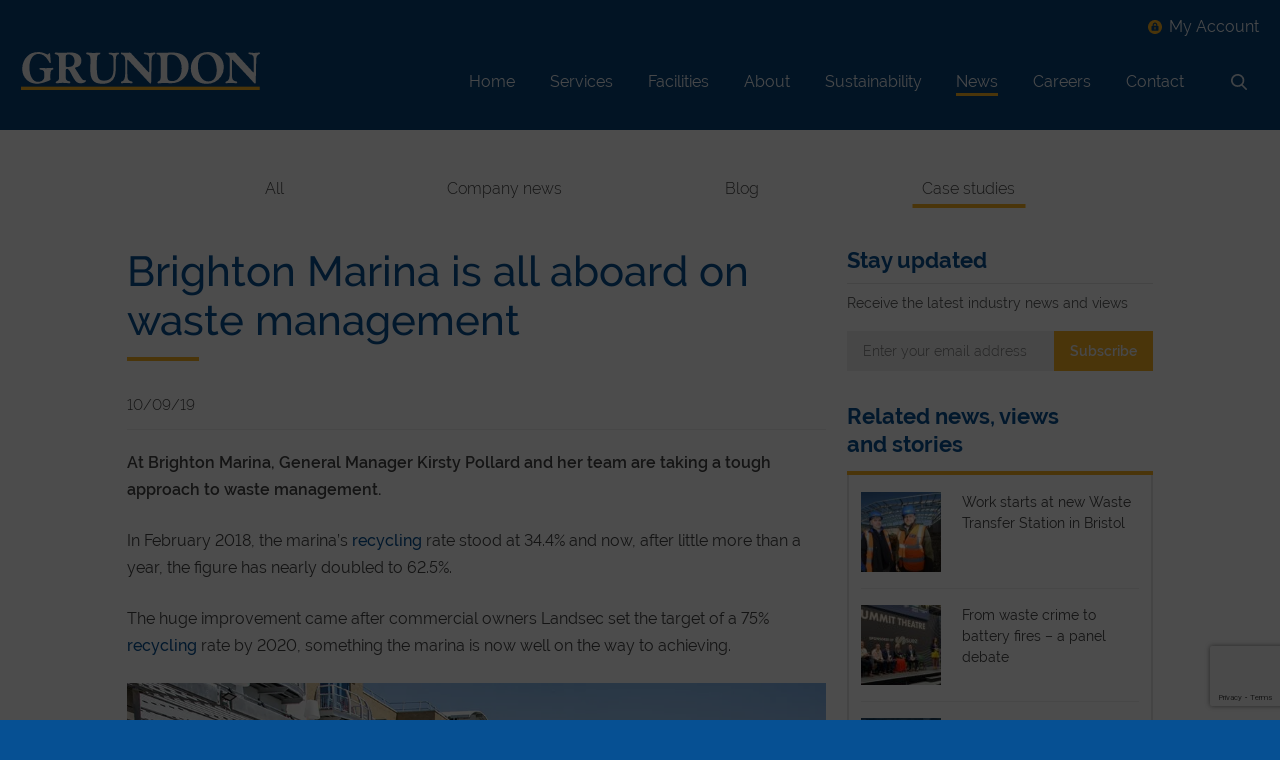

--- FILE ---
content_type: text/html; charset=UTF-8
request_url: https://www.grundon.com/brighton-marina-is-all-aboard-on-waste-management/
body_size: 25098
content:

<!DOCTYPE html>
<html lang="en">
<head>
    <meta charset="UTF-8">
    <meta http-equiv="x-ua-compatible" content="ie=edge">
    <meta name="viewport" content="width=device-width, initial-scale=1.0">
    <meta name="format-detection" content="telephone=no">
    
    <!-- Google Tag Manager -->
    <script>
        window.dataLayer = window.dataLayer || [];

        window.gtag = function() {
            dataLayer.push(arguments);
        }
        
        gtag('consent', 'default', {
            'ad_user_data': 'denied',
            'ad_personalization': 'denied',
            'ad_storage': 'denied',
            'analytics_storage': 'denied',
            'wait_for_update': 500,
        });
        
        (function(w,d,s,l,i){w[l]=w[l]||[];w[l].push({'gtm.start':
        new Date().getTime(),event:'gtm.js'});var f=d.getElementsByTagName(s)[0],
        j=d.createElement(s),dl=l!='dataLayer'?'&l='+l:'';j.async=true;j.src=
        'https://www.googletagmanager.com/gtm.js?id='+i+dl;f.parentNode.insertBefore(j,f);
        })(window,document,'script','dataLayer','GTM-T8VVCC9');
    </script>
    <!-- End Google Tag Manager -->

    
    <link data-minify="1" rel="stylesheet" href="https://www.grundon.com/content/cache/min/1/fqg7qnh.css?ver=1768579603">

    
    <link rel="apple-touch-icon" sizes="180x180" href="/content/themes/grundon/dist/images/favicons/apple-touch-icon.png">
    <link rel="icon" type="image/png" sizes="32x32" href="/content/themes/grundon/dist/images/favicons/favicon-32x32.png">
    <link rel="icon" type="image/png" sizes="16x16" href="/content/themes/grundon/dist/images/favicons/favicon-16x16.png">
    <link rel="manifest" href="/content/themes/grundon/dist/images/favicons/site.webmanifest">
    <meta name="msapplication-TileColor" content="#2b5797">
    <meta name="theme-color" content="#ffffff">

    <script defer src="https://cdn.jsdelivr.net/npm/@alpinejs/focus@3.15.1/dist/cdn.min.js" integrity="sha384-Gmeh4VyN/P4cqn36bj18c9FrLk6J7IwWH6Yt9OB2bgMDOph7bm7dtJg6m+lvxDa7" crossorigin="anonymous"></script>
    <script defer src="https://cdn.jsdelivr.net/npm/@alpinejs/collapse@3.15.1/dist/cdn.min.js" integrity="sha384-NArNwzWsUSF+kY2lgW4YriEkjLqi+J+za6HrENUn/3nZqkBnWbxV22kCJEK5Uu6n" crossorigin="anonymous"></script>
    <script defer src="https://cdn.jsdelivr.net/npm/alpinejs@3.15.1/dist/cdn.min.js" integrity="sha384-1P3ccpD4L/9t6HWl43VEHcYRLuA3zlADdXoOEnvQOsZHH6caGISdjzrMQOBr4M4T" crossorigin="anonymous"></script>

    <meta name='robots' content='index, follow, max-image-preview:large, max-snippet:-1, max-video-preview:-1' />
	<style>img:is([sizes="auto" i], [sizes^="auto," i]) { contain-intrinsic-size: 3000px 1500px }</style>
	
	<!-- This site is optimized with the Yoast SEO plugin v26.2 - https://yoast.com/wordpress/plugins/seo/ -->
	<title>Brighton Marina is all aboard on waste management - Grundon</title>
<link crossorigin data-rocket-preconnect href="https://www.googletagmanager.com" rel="preconnect">
<link crossorigin data-rocket-preconnect href="https://www.gstatic.com" rel="preconnect">
<link crossorigin data-rocket-preconnect href="https://cdn.jsdelivr.net" rel="preconnect">
<link crossorigin data-rocket-preconnect href="https://www.google.com" rel="preconnect">
<link crossorigin data-rocket-preconnect href="https://maps.googleapis.com" rel="preconnect"><link rel="preload" data-rocket-preload as="image" href="https://www.grundon.com/content/uploads/2019/08/Andy-Piasko-and-Kirsty-Pollard.jpg.webp" fetchpriority="high">
	<meta name="description" content="With help from Grundon Waste Management, Brighton Marina’s recycling rate has nearly doubled from 34% to 62% in little more than a year, whilst zero waste to landfill has also been achieved." />
	<link rel="canonical" href="https://www.grundon.com/brighton-marina-is-all-aboard-on-waste-management/" />
	<meta property="og:locale" content="en_US" />
	<meta property="og:type" content="article" />
	<meta property="og:title" content="Brighton Marina is all aboard on waste management - Grundon" />
	<meta property="og:description" content="With help from Grundon Waste Management, Brighton Marina’s recycling rate has nearly doubled from 34% to 62% in little more than a year, whilst zero waste to landfill has also been achieved." />
	<meta property="og:url" content="https://www.grundon.com/brighton-marina-is-all-aboard-on-waste-management/" />
	<meta property="og:site_name" content="Grundon" />
	<meta property="article:published_time" content="2019-09-10T08:00:06+00:00" />
	<meta property="article:modified_time" content="2024-02-20T09:34:05+00:00" />
	<meta property="og:image" content="https://www.grundon.com/content/uploads/2019/08/Brighton-Marina-carbon-neutral-collections.jpg" />
	<meta property="og:image:width" content="1000" />
	<meta property="og:image:height" content="667" />
	<meta property="og:image:type" content="image/jpeg" />
	<meta name="author" content="Grundon" />
	<meta name="twitter:card" content="summary_large_image" />
	<meta name="twitter:creator" content="@GrundonRecycle" />
	<meta name="twitter:site" content="@GrundonRecycle" />
	<meta name="twitter:label1" content="Written by" />
	<meta name="twitter:data1" content="Grundon" />
	<meta name="twitter:label2" content="Est. reading time" />
	<meta name="twitter:data2" content="9 minutes" />
	<script type="application/ld+json" class="yoast-schema-graph">{"@context":"https://schema.org","@graph":[{"@type":"WebPage","@id":"https://www.grundon.com/brighton-marina-is-all-aboard-on-waste-management/","url":"https://www.grundon.com/brighton-marina-is-all-aboard-on-waste-management/","name":"Brighton Marina is all aboard on waste management - Grundon","isPartOf":{"@id":"https://www.grundon.com/#website"},"primaryImageOfPage":{"@id":"https://www.grundon.com/brighton-marina-is-all-aboard-on-waste-management/#primaryimage"},"image":{"@id":"https://www.grundon.com/brighton-marina-is-all-aboard-on-waste-management/#primaryimage"},"thumbnailUrl":"https://www.grundon.com/content/uploads/2019/08/Brighton-Marina-carbon-neutral-collections.jpg","datePublished":"2019-09-10T08:00:06+00:00","dateModified":"2024-02-20T09:34:05+00:00","author":{"@id":"https://www.grundon.com/#/schema/person/a1d90022f0a37280c6346d61c21947d4"},"description":"With help from Grundon Waste Management, Brighton Marina’s recycling rate has nearly doubled from 34% to 62% in little more than a year, whilst zero waste to landfill has also been achieved.","breadcrumb":{"@id":"https://www.grundon.com/brighton-marina-is-all-aboard-on-waste-management/#breadcrumb"},"inLanguage":"en-US","potentialAction":[{"@type":"ReadAction","target":["https://www.grundon.com/brighton-marina-is-all-aboard-on-waste-management/"]}]},{"@type":"ImageObject","inLanguage":"en-US","@id":"https://www.grundon.com/brighton-marina-is-all-aboard-on-waste-management/#primaryimage","url":"https://www.grundon.com/content/uploads/2019/08/Brighton-Marina-carbon-neutral-collections.jpg","contentUrl":"https://www.grundon.com/content/uploads/2019/08/Brighton-Marina-carbon-neutral-collections.jpg","width":1000,"height":667,"caption":"Brighton Marina’s partnership with Grundon Waste Management has seen many environmental improvements, including certified CarbonNeutral waste collections. This means that everytime of one Grundon’s vehciles collects waste from the stadium or a member of the Grundon team visits the club in a company car, not only will the journey be CarbonNeutral, but it also avoids adding the Marina’s own carbon footprint"},{"@type":"BreadcrumbList","@id":"https://www.grundon.com/brighton-marina-is-all-aboard-on-waste-management/#breadcrumb","itemListElement":[{"@type":"ListItem","position":1,"name":"Home","item":"https://www.grundon.com/"},{"@type":"ListItem","position":2,"name":"News","item":"https://www.grundon.com/news/"},{"@type":"ListItem","position":3,"name":"Brighton Marina is all aboard on waste management"}]},{"@type":"WebSite","@id":"https://www.grundon.com/#website","url":"https://www.grundon.com/","name":"Grundon","description":"Waste Management, Environmental And Recycling Solutions","potentialAction":[{"@type":"SearchAction","target":{"@type":"EntryPoint","urlTemplate":"https://www.grundon.com/?s={search_term_string}"},"query-input":{"@type":"PropertyValueSpecification","valueRequired":true,"valueName":"search_term_string"}}],"inLanguage":"en-US"},{"@type":"Person","@id":"https://www.grundon.com/#/schema/person/a1d90022f0a37280c6346d61c21947d4","name":"Grundon","image":{"@type":"ImageObject","inLanguage":"en-US","@id":"https://www.grundon.com/#/schema/person/image/","url":"https://secure.gravatar.com/avatar/2e87fda4812d96e939924d6fbbb0dc9b77334c0787ecbc76baf6f784c88d0039?s=96&d=mm&r=g","contentUrl":"https://secure.gravatar.com/avatar/2e87fda4812d96e939924d6fbbb0dc9b77334c0787ecbc76baf6f784c88d0039?s=96&d=mm&r=g","caption":"Grundon"}}]}</script>
	<!-- / Yoast SEO plugin. -->


<link rel='dns-prefetch' href='//www.grundon.com' />
<link rel='stylesheet' id='wp-block-library-css' href='https://www.grundon.com/cms/wp-includes/css/dist/block-library/style.min.css?ver=6.8.3' type='text/css' media='all' />
<link rel='stylesheet' id='bb-tcs-editor-style-shared-css' href='https://www.grundon.com/content/themes/grundon/editor-style-shared.css' type='text/css' media='all' />
<style id='global-styles-inline-css' type='text/css'>
:root{--wp--preset--aspect-ratio--square: 1;--wp--preset--aspect-ratio--4-3: 4/3;--wp--preset--aspect-ratio--3-4: 3/4;--wp--preset--aspect-ratio--3-2: 3/2;--wp--preset--aspect-ratio--2-3: 2/3;--wp--preset--aspect-ratio--16-9: 16/9;--wp--preset--aspect-ratio--9-16: 9/16;--wp--preset--color--black: #000000;--wp--preset--color--cyan-bluish-gray: #abb8c3;--wp--preset--color--white: #FFFFFF;--wp--preset--color--pale-pink: #f78da7;--wp--preset--color--vivid-red: #cf2e2e;--wp--preset--color--luminous-vivid-orange: #ff6900;--wp--preset--color--luminous-vivid-amber: #fcb900;--wp--preset--color--light-green-cyan: #7bdcb5;--wp--preset--color--vivid-green-cyan: #00d084;--wp--preset--color--pale-cyan-blue: #8ed1fc;--wp--preset--color--vivid-cyan-blue: #0693e3;--wp--preset--color--vivid-purple: #9b51e0;--wp--preset--color--default: #424242;--wp--preset--color--blue: #055193;--wp--preset--color--dark-blue: #06427A;--wp--preset--color--yellow: #F8B223;--wp--preset--color--light-yellow: #F2C13A;--wp--preset--color--gray-200: #f0f4f8;--wp--preset--color--light-gray: #E7EBEE;--wp--preset--color--darkish-gray: #D8D8D8;--wp--preset--color--dark-gray: #2E3033;--wp--preset--color--green: #4B8300;--wp--preset--gradient--vivid-cyan-blue-to-vivid-purple: linear-gradient(135deg,rgba(6,147,227,1) 0%,rgb(155,81,224) 100%);--wp--preset--gradient--light-green-cyan-to-vivid-green-cyan: linear-gradient(135deg,rgb(122,220,180) 0%,rgb(0,208,130) 100%);--wp--preset--gradient--luminous-vivid-amber-to-luminous-vivid-orange: linear-gradient(135deg,rgba(252,185,0,1) 0%,rgba(255,105,0,1) 100%);--wp--preset--gradient--luminous-vivid-orange-to-vivid-red: linear-gradient(135deg,rgba(255,105,0,1) 0%,rgb(207,46,46) 100%);--wp--preset--gradient--very-light-gray-to-cyan-bluish-gray: linear-gradient(135deg,rgb(238,238,238) 0%,rgb(169,184,195) 100%);--wp--preset--gradient--cool-to-warm-spectrum: linear-gradient(135deg,rgb(74,234,220) 0%,rgb(151,120,209) 20%,rgb(207,42,186) 40%,rgb(238,44,130) 60%,rgb(251,105,98) 80%,rgb(254,248,76) 100%);--wp--preset--gradient--blush-light-purple: linear-gradient(135deg,rgb(255,206,236) 0%,rgb(152,150,240) 100%);--wp--preset--gradient--blush-bordeaux: linear-gradient(135deg,rgb(254,205,165) 0%,rgb(254,45,45) 50%,rgb(107,0,62) 100%);--wp--preset--gradient--luminous-dusk: linear-gradient(135deg,rgb(255,203,112) 0%,rgb(199,81,192) 50%,rgb(65,88,208) 100%);--wp--preset--gradient--pale-ocean: linear-gradient(135deg,rgb(255,245,203) 0%,rgb(182,227,212) 50%,rgb(51,167,181) 100%);--wp--preset--gradient--electric-grass: linear-gradient(135deg,rgb(202,248,128) 0%,rgb(113,206,126) 100%);--wp--preset--gradient--midnight: linear-gradient(135deg,rgb(2,3,129) 0%,rgb(40,116,252) 100%);--wp--preset--font-size--small: 13px;--wp--preset--font-size--medium: 20px;--wp--preset--font-size--large: 1.125rem;--wp--preset--font-size--x-large: 1.25rem;--wp--preset--font-size--xs: 0.75rem;--wp--preset--font-size--sm: 0.875rem;--wp--preset--font-size--base: 1rem;--wp--preset--font-size--xx-large: 1.5rem;--wp--preset--font-size--xxx-large: 1.875rem;--wp--preset--font-size--xxxx-large: 2.25rem;--wp--preset--font-size--4-5-x-large: 2.625rem;--wp--preset--font-size--h-1: 3.375rem;--wp--preset--spacing--20: 0.44rem;--wp--preset--spacing--30: 0.67rem;--wp--preset--spacing--40: 1rem;--wp--preset--spacing--50: 1.5rem;--wp--preset--spacing--60: 2.25rem;--wp--preset--spacing--70: 3.38rem;--wp--preset--spacing--80: 5.06rem;--wp--preset--shadow--natural: 6px 6px 9px rgba(0, 0, 0, 0.2);--wp--preset--shadow--deep: 12px 12px 50px rgba(0, 0, 0, 0.4);--wp--preset--shadow--sharp: 6px 6px 0px rgba(0, 0, 0, 0.2);--wp--preset--shadow--outlined: 6px 6px 0px -3px rgba(255, 255, 255, 1), 6px 6px rgba(0, 0, 0, 1);--wp--preset--shadow--crisp: 6px 6px 0px rgba(0, 0, 0, 1);}:where(body) { margin: 0; }.wp-site-blocks > .alignleft { float: left; margin-right: 2em; }.wp-site-blocks > .alignright { float: right; margin-left: 2em; }.wp-site-blocks > .aligncenter { justify-content: center; margin-left: auto; margin-right: auto; }:where(.is-layout-flex){gap: 0.5em;}:where(.is-layout-grid){gap: 0.5em;}.is-layout-flow > .alignleft{float: left;margin-inline-start: 0;margin-inline-end: 2em;}.is-layout-flow > .alignright{float: right;margin-inline-start: 2em;margin-inline-end: 0;}.is-layout-flow > .aligncenter{margin-left: auto !important;margin-right: auto !important;}.is-layout-constrained > .alignleft{float: left;margin-inline-start: 0;margin-inline-end: 2em;}.is-layout-constrained > .alignright{float: right;margin-inline-start: 2em;margin-inline-end: 0;}.is-layout-constrained > .aligncenter{margin-left: auto !important;margin-right: auto !important;}.is-layout-constrained > :where(:not(.alignleft):not(.alignright):not(.alignfull)){margin-left: auto !important;margin-right: auto !important;}body .is-layout-flex{display: flex;}.is-layout-flex{flex-wrap: wrap;align-items: center;}.is-layout-flex > :is(*, div){margin: 0;}body .is-layout-grid{display: grid;}.is-layout-grid > :is(*, div){margin: 0;}body{padding-top: 0px;padding-right: 0px;padding-bottom: 0px;padding-left: 0px;}a:where(:not(.wp-element-button)){text-decoration: underline;}:root :where(.wp-element-button, .wp-block-button__link){background-color: #32373c;border-width: 0;color: #fff;font-family: inherit;font-size: inherit;line-height: inherit;padding: calc(0.667em + 2px) calc(1.333em + 2px);text-decoration: none;}.has-black-color{color: var(--wp--preset--color--black) !important;}.has-cyan-bluish-gray-color{color: var(--wp--preset--color--cyan-bluish-gray) !important;}.has-white-color{color: var(--wp--preset--color--white) !important;}.has-pale-pink-color{color: var(--wp--preset--color--pale-pink) !important;}.has-vivid-red-color{color: var(--wp--preset--color--vivid-red) !important;}.has-luminous-vivid-orange-color{color: var(--wp--preset--color--luminous-vivid-orange) !important;}.has-luminous-vivid-amber-color{color: var(--wp--preset--color--luminous-vivid-amber) !important;}.has-light-green-cyan-color{color: var(--wp--preset--color--light-green-cyan) !important;}.has-vivid-green-cyan-color{color: var(--wp--preset--color--vivid-green-cyan) !important;}.has-pale-cyan-blue-color{color: var(--wp--preset--color--pale-cyan-blue) !important;}.has-vivid-cyan-blue-color{color: var(--wp--preset--color--vivid-cyan-blue) !important;}.has-vivid-purple-color{color: var(--wp--preset--color--vivid-purple) !important;}.has-default-color{color: var(--wp--preset--color--default) !important;}.has-blue-color{color: var(--wp--preset--color--blue) !important;}.has-dark-blue-color{color: var(--wp--preset--color--dark-blue) !important;}.has-yellow-color{color: var(--wp--preset--color--yellow) !important;}.has-light-yellow-color{color: var(--wp--preset--color--light-yellow) !important;}.has-gray-200-color{color: var(--wp--preset--color--gray-200) !important;}.has-light-gray-color{color: var(--wp--preset--color--light-gray) !important;}.has-darkish-gray-color{color: var(--wp--preset--color--darkish-gray) !important;}.has-dark-gray-color{color: var(--wp--preset--color--dark-gray) !important;}.has-green-color{color: var(--wp--preset--color--green) !important;}.has-black-background-color{background-color: var(--wp--preset--color--black) !important;}.has-cyan-bluish-gray-background-color{background-color: var(--wp--preset--color--cyan-bluish-gray) !important;}.has-white-background-color{background-color: var(--wp--preset--color--white) !important;}.has-pale-pink-background-color{background-color: var(--wp--preset--color--pale-pink) !important;}.has-vivid-red-background-color{background-color: var(--wp--preset--color--vivid-red) !important;}.has-luminous-vivid-orange-background-color{background-color: var(--wp--preset--color--luminous-vivid-orange) !important;}.has-luminous-vivid-amber-background-color{background-color: var(--wp--preset--color--luminous-vivid-amber) !important;}.has-light-green-cyan-background-color{background-color: var(--wp--preset--color--light-green-cyan) !important;}.has-vivid-green-cyan-background-color{background-color: var(--wp--preset--color--vivid-green-cyan) !important;}.has-pale-cyan-blue-background-color{background-color: var(--wp--preset--color--pale-cyan-blue) !important;}.has-vivid-cyan-blue-background-color{background-color: var(--wp--preset--color--vivid-cyan-blue) !important;}.has-vivid-purple-background-color{background-color: var(--wp--preset--color--vivid-purple) !important;}.has-default-background-color{background-color: var(--wp--preset--color--default) !important;}.has-blue-background-color{background-color: var(--wp--preset--color--blue) !important;}.has-dark-blue-background-color{background-color: var(--wp--preset--color--dark-blue) !important;}.has-yellow-background-color{background-color: var(--wp--preset--color--yellow) !important;}.has-light-yellow-background-color{background-color: var(--wp--preset--color--light-yellow) !important;}.has-gray-200-background-color{background-color: var(--wp--preset--color--gray-200) !important;}.has-light-gray-background-color{background-color: var(--wp--preset--color--light-gray) !important;}.has-darkish-gray-background-color{background-color: var(--wp--preset--color--darkish-gray) !important;}.has-dark-gray-background-color{background-color: var(--wp--preset--color--dark-gray) !important;}.has-green-background-color{background-color: var(--wp--preset--color--green) !important;}.has-black-border-color{border-color: var(--wp--preset--color--black) !important;}.has-cyan-bluish-gray-border-color{border-color: var(--wp--preset--color--cyan-bluish-gray) !important;}.has-white-border-color{border-color: var(--wp--preset--color--white) !important;}.has-pale-pink-border-color{border-color: var(--wp--preset--color--pale-pink) !important;}.has-vivid-red-border-color{border-color: var(--wp--preset--color--vivid-red) !important;}.has-luminous-vivid-orange-border-color{border-color: var(--wp--preset--color--luminous-vivid-orange) !important;}.has-luminous-vivid-amber-border-color{border-color: var(--wp--preset--color--luminous-vivid-amber) !important;}.has-light-green-cyan-border-color{border-color: var(--wp--preset--color--light-green-cyan) !important;}.has-vivid-green-cyan-border-color{border-color: var(--wp--preset--color--vivid-green-cyan) !important;}.has-pale-cyan-blue-border-color{border-color: var(--wp--preset--color--pale-cyan-blue) !important;}.has-vivid-cyan-blue-border-color{border-color: var(--wp--preset--color--vivid-cyan-blue) !important;}.has-vivid-purple-border-color{border-color: var(--wp--preset--color--vivid-purple) !important;}.has-default-border-color{border-color: var(--wp--preset--color--default) !important;}.has-blue-border-color{border-color: var(--wp--preset--color--blue) !important;}.has-dark-blue-border-color{border-color: var(--wp--preset--color--dark-blue) !important;}.has-yellow-border-color{border-color: var(--wp--preset--color--yellow) !important;}.has-light-yellow-border-color{border-color: var(--wp--preset--color--light-yellow) !important;}.has-gray-200-border-color{border-color: var(--wp--preset--color--gray-200) !important;}.has-light-gray-border-color{border-color: var(--wp--preset--color--light-gray) !important;}.has-darkish-gray-border-color{border-color: var(--wp--preset--color--darkish-gray) !important;}.has-dark-gray-border-color{border-color: var(--wp--preset--color--dark-gray) !important;}.has-green-border-color{border-color: var(--wp--preset--color--green) !important;}.has-vivid-cyan-blue-to-vivid-purple-gradient-background{background: var(--wp--preset--gradient--vivid-cyan-blue-to-vivid-purple) !important;}.has-light-green-cyan-to-vivid-green-cyan-gradient-background{background: var(--wp--preset--gradient--light-green-cyan-to-vivid-green-cyan) !important;}.has-luminous-vivid-amber-to-luminous-vivid-orange-gradient-background{background: var(--wp--preset--gradient--luminous-vivid-amber-to-luminous-vivid-orange) !important;}.has-luminous-vivid-orange-to-vivid-red-gradient-background{background: var(--wp--preset--gradient--luminous-vivid-orange-to-vivid-red) !important;}.has-very-light-gray-to-cyan-bluish-gray-gradient-background{background: var(--wp--preset--gradient--very-light-gray-to-cyan-bluish-gray) !important;}.has-cool-to-warm-spectrum-gradient-background{background: var(--wp--preset--gradient--cool-to-warm-spectrum) !important;}.has-blush-light-purple-gradient-background{background: var(--wp--preset--gradient--blush-light-purple) !important;}.has-blush-bordeaux-gradient-background{background: var(--wp--preset--gradient--blush-bordeaux) !important;}.has-luminous-dusk-gradient-background{background: var(--wp--preset--gradient--luminous-dusk) !important;}.has-pale-ocean-gradient-background{background: var(--wp--preset--gradient--pale-ocean) !important;}.has-electric-grass-gradient-background{background: var(--wp--preset--gradient--electric-grass) !important;}.has-midnight-gradient-background{background: var(--wp--preset--gradient--midnight) !important;}.has-small-font-size{font-size: var(--wp--preset--font-size--small) !important;}.has-medium-font-size{font-size: var(--wp--preset--font-size--medium) !important;}.has-large-font-size{font-size: var(--wp--preset--font-size--large) !important;}.has-x-large-font-size{font-size: var(--wp--preset--font-size--x-large) !important;}.has-xs-font-size{font-size: var(--wp--preset--font-size--xs) !important;}.has-sm-font-size{font-size: var(--wp--preset--font-size--sm) !important;}.has-base-font-size{font-size: var(--wp--preset--font-size--base) !important;}.has-xx-large-font-size{font-size: var(--wp--preset--font-size--xx-large) !important;}.has-xxx-large-font-size{font-size: var(--wp--preset--font-size--xxx-large) !important;}.has-xxxx-large-font-size{font-size: var(--wp--preset--font-size--xxxx-large) !important;}.has-4-5-x-large-font-size{font-size: var(--wp--preset--font-size--4-5-x-large) !important;}.has-h-1-font-size{font-size: var(--wp--preset--font-size--h-1) !important;}
:where(.wp-block-post-template.is-layout-flex){gap: 1.25em;}:where(.wp-block-post-template.is-layout-grid){gap: 1.25em;}
:where(.wp-block-columns.is-layout-flex){gap: 2em;}:where(.wp-block-columns.is-layout-grid){gap: 2em;}
:root :where(.wp-block-pullquote){font-size: 1.5em;line-height: 1.6;}
</style>
<link data-minify="1" rel='stylesheet' id='contact-form-7-css' href='https://www.grundon.com/content/cache/min/1/content/plugins/contact-form-7/includes/css/styles.css?ver=1768579594' type='text/css' media='all' />
<link rel='stylesheet' id='crp-style-rounded-thumbs-css' href='https://www.grundon.com/content/plugins/contextual-related-posts/css/rounded-thumbs.min.css?ver=4.1.0' type='text/css' media='all' />
<style id='crp-style-rounded-thumbs-inline-css' type='text/css'>

			.crp_related.crp-rounded-thumbs a {
				width: 150px;
                height: 150px;
				text-decoration: none;
			}
			.crp_related.crp-rounded-thumbs img {
				max-width: 150px;
				margin: auto;
			}
			.crp_related.crp-rounded-thumbs .crp_title {
				width: 100%;
			}
			
</style>
<link data-minify="1" rel='stylesheet' id='inuit-css' href='https://www.grundon.com/content/cache/min/1/content/themes/grundon/dist/css/theme.css?ver=1768579603' type='text/css' media='all' />
<link rel="https://api.w.org/" href="https://www.grundon.com/wp-json/" /><link rel="alternate" title="JSON" type="application/json" href="https://www.grundon.com/wp-json/wp/v2/posts/3812" /><link rel="EditURI" type="application/rsd+xml" title="RSD" href="https://www.grundon.com/cms/xmlrpc.php?rsd" />
<meta name="generator" content="WordPress 6.8.3" />
<link rel='shortlink' href='https://www.grundon.com/?p=3812' />
<link rel="alternate" title="oEmbed (JSON)" type="application/json+oembed" href="https://www.grundon.com/wp-json/oembed/1.0/embed?url=https%3A%2F%2Fwww.grundon.com%2Fbrighton-marina-is-all-aboard-on-waste-management%2F" />
<link rel="alternate" title="oEmbed (XML)" type="text/xml+oembed" href="https://www.grundon.com/wp-json/oembed/1.0/embed?url=https%3A%2F%2Fwww.grundon.com%2Fbrighton-marina-is-all-aboard-on-waste-management%2F&#038;format=xml" />
<style type="text/css">.recentcomments a{display:inline !important;padding:0 !important;margin:0 !important;}</style><noscript><style id="rocket-lazyload-nojs-css">.rll-youtube-player, [data-lazy-src]{display:none !important;}</style></noscript>
<style id="rocket-lazyrender-inline-css">[data-wpr-lazyrender] {content-visibility: auto;}</style><meta name="generator" content="WP Rocket 3.20.0.3" data-wpr-features="wpr_lazyload_images wpr_preconnect_external_domains wpr_automatic_lazy_rendering wpr_oci wpr_cache_webp wpr_minify_css wpr_preload_links wpr_desktop" /></head>

<body class="body no-transition  page--brighton-marina-is-all-aboard-on-waste-management template-- page--news-post " x-data="cookie">
    <!-- Google Tag Manager (noscript) -->
    <noscript><iframe src="https://www.googletagmanager.com/ns.html?id=GTM-T8VVCC9"
    height="0" width="0" style="display:none;visibility:hidden"></iframe></noscript>
    <!-- End Google Tag Manager (noscript) -->

    
    <div  id="wrapper" class="remodal-bg">
        <header  class="header">
    <div  class="o-wrapper o-wrapper--header">
        <div class="header__container">
            
            <a class="header__logo" href="/">
                <img src="/content/themes/grundon/dist/images/grundon-logo.svg" alt="Grundon">
            </a>

            
            <div class="header__rhs">

                <div class="header__tel-and-email text--right">
                    <a href="https://myaccount.grundon.com/" target="_blank" rel="noopener noreferrer"><i
                            class="icon icon--account--yellow" style="height:14px;"></i> <span>My Account</span></a>
                </div>

                <nav class="header__nav">
                    <ul>
                                                    <li class="page-item page-item-6 menu-item menu-item-61"><a
                                    href="https://www.grundon.com/"
                                    >Home</a>
                                                            </li>
                                                    <li class="page-item page-item-8 menu-item menu-item-62 menu-item-has-children menu-item-has-children menu-item-has-children menu-item-has-children menu-item-has-children menu-item-has-children menu-item-has-children menu-item-has-children menu-item-has-children"><a
                                    href="https://www.grundon.com/services/"
                                    >Services</a>
                                                                    <div class="children children-depth-0">
                                        <div class="o-wrapper o-wrapper--header">
                                                                                            <div class="o-layout o-layout--flex">
                                <div class="o-layout__item u-1/4">
                <ul>
                        <li class="page-item page-item-7548 menu-item menu-item-7554 menu-item-has-children menu-item-has-children menu-item-has-children menu-item-has-children menu-item-has-children menu-item-has-children menu-item-has-children menu-item-has-children menu-item-has-children menu-item-has-children menu-item-has-children">
            <a href="https://www.grundon.com/services/commercial-waste-management/"
                >Commercial Waste Management</a>
                            <div class="children children-depth-1">
                    <ul>
                                                    <li
                                class="page-item page-item-25 menu-item menu-item-64">
                                <a href="https://www.grundon.com/services/general-waste/"
                                    >General Waste</a>
                            </li>
                                                    <li
                                class="page-item page-item-24 menu-item menu-item-63">
                                <a href="https://www.grundon.com/services/recycling/"
                                    >Recycling</a>
                            </li>
                                                    <li
                                class="page-item page-item-26 menu-item menu-item-65">
                                <a href="https://www.grundon.com/services/food-waste/"
                                    >Food Waste</a>
                            </li>
                                                    <li
                                class="page-item page-item-27 menu-item menu-item-66">
                                <a href="https://www.grundon.com/services/glass-waste/"
                                    >Glass Waste</a>
                            </li>
                                                    <li
                                class="page-item page-item-11293 menu-item menu-item-11690">
                                <a href="https://www.grundon.com/services/recycleplus/"
                                    >RecyclePlus</a>
                            </li>
                                                    <li
                                class="page-item page-item-11301 menu-item menu-item-11372">
                                <a href="https://www.grundon.com/services/paper-cup-recycling/"
                                    >Paper Cup Recycling</a>
                            </li>
                                                    <li
                                class="page-item page-item-11314 menu-item menu-item-11374">
                                <a href="https://www.grundon.com/services/compostables-recycling/"
                                    >Compostables Recycling</a>
                            </li>
                                                    <li
                                class="page-item page-item-11308 menu-item menu-item-11375">
                                <a href="https://www.grundon.com/services/paper-towel-recycling/"
                                    >Paper Towel Recycling</a>
                            </li>
                                                    <li
                                class="page-item page-item-28 menu-item menu-item-67">
                                <a href="https://www.grundon.com/services/confidential-waste/"
                                    >Confidential Waste</a>
                            </li>
                                                    <li
                                class="page-item page-item-2248 menu-item menu-item-2249">
                                <a href="https://www.grundon.com/services/construction-bulky-waste/"
                                    >Construction &#038; Bulky Waste</a>
                            </li>
                                                    <li
                                class="page-item page-item-9555 menu-item menu-item-9786">
                                <a href="https://www.grundon.com/services/secure-waste-destruction/"
                                    >Secure Destruction</a>
                            </li>
                                            </ul>
                </div>
                    </li>
                    </ul>
</div>
                            <div class="o-layout__item u-1/4">
                <ul>
                        <li class="page-item page-item-20 menu-item menu-item-69 menu-item-has-children menu-item-has-children">
            <a href="https://www.grundon.com/services/hazardous-waste/"
                >Hazardous Waste</a>
                            <div class="children children-depth-1">
                    <ul>
                                                    <li
                                class="page-item page-item-7878 menu-item menu-item-8056">
                                <a href="https://www.grundon.com/services/hazardous-waste/haz-box/"
                                    >Haz-Box</a>
                            </li>
                                                    <li
                                class="page-item page-item-7895 menu-item menu-item-8055">
                                <a href="https://www.grundon.com/services/hazardous-waste/chemical-waste-disposal/"
                                    >Chemical Waste</a>
                            </li>
                                            </ul>
                </div>
                    </li>
        </ul>
                                    <ul>
                <li class="page-item page-item-29 menu-item menu-item-68 menu-item-has-children menu-item-has-children">
            <a href="https://www.grundon.com/services/clinical-waste/"
                >Clinical Waste</a>
                            <div class="children children-depth-1">
                    <ul>
                                                    <li
                                class="page-item page-item-7753 menu-item menu-item-8057">
                                <a href="https://www.grundon.com/services/clinical-waste/inhaler-recycling/"
                                    >Inhaler Recycling</a>
                            </li>
                                                    <li
                                class="page-item page-item-9962 menu-item menu-item-10023">
                                <a href="https://www.grundon.com/services/clinical-waste/sharps-waste/"
                                    >Sharps Waste</a>
                            </li>
                                            </ul>
                </div>
                    </li>
                    </ul>
</div>
                            <div class="o-layout__item u-1/4">
                <ul>
                        <li class="page-item page-item-30 menu-item menu-item-81">
            <a href="https://www.grundon.com/services/tanker-services/"
                >Tanker Services</a>
                    </li>
        </ul>
                                    <ul>
                <li class="page-item page-item-31 menu-item menu-item-82">
            <a href="https://www.grundon.com/services/industrial-cleaning-services/"
                >Industrial &#038; Specialist Cleaning Services</a>
                    </li>
        </ul>
                                    <ul>
                <li class="page-item page-item-32 menu-item menu-item-83">
            <a href="https://www.grundon.com/services/event-waste-management/"
                >Event Waste Management</a>
                    </li>
        </ul>
                                    <ul>
                <li class="page-item page-item-11410 menu-item menu-item-11410">
            <a href="https://www.secureco2.com"
                target=&quot;_blank&quot; rel=&quot;noopener noreferrer&quot;>Liquid CO<sup>2</sup> Transport</a>
                    </li>
                    </ul>
</div>
                            <div class="o-layout__item u-1/4">
                <ul>
                        <li class="page-item page-item-33 menu-item menu-item-84">
            <a href="https://www.grundon.com/services/o-c-o-technology/"
                >O.C.O Technology</a>
                    </li>
        </ul>
                                    <ul>
                <li class="page-item page-item-34 menu-item menu-item-85">
            <a href="https://www.grundon.com/services/greenredeem/"
                >Greenredeem – Sustainability Platform</a>
                    </li>
                    </ul>
</div>
</div>
                                                                                    </div>
                                    </div>
                                                            </li>
                                                    <li class="page-item page-item-153 menu-item menu-item-155 menu-item-has-children menu-item-has-children menu-item-has-children menu-item-has-children menu-item-has-children menu-item-has-children menu-item-has-children menu-item-has-children menu-item-has-children menu-item-has-children"><a
                                    href="https://www.grundon.com/facilities/"
                                    >Facilities</a>
                                                                    <div class="children children-depth-0">
                                        <div class="o-wrapper o-wrapper--header">
                                                                                        <ul>
                                                                                                    <li
                                                        class="page-item page-item--146 menu-item menu-item-8779">
                                                        <a href="https://www.grundon.com/depot/">Depots & Service Areas</a>
                                                                                                            </li>
                                                                                                    <li
                                                        class="page-item page-item-156 menu-item menu-item-166">
                                                        <a href="https://www.grundon.com/facilities/aerosolreprocessing/">Aerosol</a>
                                                                                                            </li>
                                                                                                    <li
                                                        class="page-item page-item-157 menu-item menu-item-167">
                                                        <a href="https://www.grundon.com/facilities/anaerobic-digestion/">Anaerobic Digestion</a>
                                                                                                            </li>
                                                                                                    <li
                                                        class="page-item page-item-160 menu-item menu-item-170">
                                                        <a href="https://www.grundon.com/facilities/energy-from-waste/">Energy From Waste</a>
                                                                                                            </li>
                                                                                                    <li
                                                        class="page-item page-item-161 menu-item menu-item-171">
                                                        <a href="https://www.grundon.com/facilities/hazardous-waste-transfer-station/">Hazardous Waste Transfer Station</a>
                                                                                                            </li>
                                                                                                    <li
                                                        class="page-item page-item-162 menu-item menu-item-172">
                                                        <a href="https://www.grundon.com/facilities/landfill/">Landfill</a>
                                                                                                            </li>
                                                                                                    <li
                                                        class="page-item page-item-2539 menu-item menu-item-2540">
                                                        <a href="https://www.grundon.com/facilities/high-temperature-incineration/">High Temperature Incineration</a>
                                                                                                            </li>
                                                                                                    <li
                                                        class="page-item page-item-163 menu-item menu-item-173">
                                                        <a href="https://www.grundon.com/facilities/materials-recovery-facilities/">Materials Recovery Facilities</a>
                                                                                                            </li>
                                                                                                    <li
                                                        class="page-item page-item-164 menu-item menu-item-174">
                                                        <a href="https://www.grundon.com/facilities/road-sweepings-recycling/">Road Sweepings Recovery</a>
                                                                                                            </li>
                                                                                                    <li
                                                        class="page-item page-item-165 menu-item menu-item-175">
                                                        <a href="https://www.grundon.com/facilities/waste-transfer-stations/">Waste Transfer Stations</a>
                                                                                                            </li>
                                                                                            </ul>
                                                                                    </div>
                                    </div>
                                                            </li>
                                                    <li class="page-item page-item-12 menu-item menu-item-87 menu-item-has-children menu-item-has-children"><a
                                    href="https://www.grundon.com/about/"
                                    >About</a>
                                                                    <div class="children children-depth-0">
                                        <div class="o-wrapper o-wrapper--header">
                                                                                        <ul>
                                                                                                    <li
                                                        class="page-item page-item-12682 menu-item menu-item-12720">
                                                        <a href="https://www.grundon.com/about/our-story/">Our story</a>
                                                                                                            </li>
                                                                                                    <li
                                                        class="page-item page-item-12691 menu-item menu-item-12719">
                                                        <a href="https://www.grundon.com/about/board-of-directors/">Board of Directors</a>
                                                                                                            </li>
                                                                                            </ul>
                                                                                    </div>
                                    </div>
                                                            </li>
                                                    <li class="page-item page-item-178 menu-item menu-item-182 menu-item-has-children menu-item-has-children menu-item-has-children menu-item-has-children menu-item-has-children menu-item-has-children"><a
                                    href="https://www.grundon.com/sustainability/"
                                    >Sustainability</a>
                                                                    <div class="children children-depth-0">
                                        <div class="o-wrapper o-wrapper--header">
                                                                                        <ul>
                                                                                                    <li
                                                        class="page-item page-item-183 menu-item menu-item-187">
                                                        <a href="https://www.grundon.com/sustainability/planet/">Planet</a>
                                                                                                            </li>
                                                                                                    <li
                                                        class="page-item page-item-185 menu-item menu-item-189">
                                                        <a href="https://www.grundon.com/sustainability/communities/">Communities</a>
                                                                                                            </li>
                                                                                                    <li
                                                        class="page-item page-item-184 menu-item menu-item-188">
                                                        <a href="https://www.grundon.com/sustainability/people/">People</a>
                                                                                                            </li>
                                                                                                    <li
                                                        class="page-item page-item-10669 menu-item menu-item-10692">
                                                        <a href="https://www.grundon.com/sustainability/customers/">Customers</a>
                                                                                                            </li>
                                                                                                    <li
                                                        class="page-item page-item-9273 menu-item menu-item-9444">
                                                        <a href="https://www.grundon.com/sustainability/reports-certifications-and-policies/">Certifications, Accreditations &#038; Policies</a>
                                                                                                            </li>
                                                                                                    <li
                                                        class="page-item page-item-10682 menu-item menu-item-10691 menu-item-has-children menu-item-has-children">
                                                        <a href="https://www.grundon.com/sustainability/guides-resources/">Resources</a>
                                                                                                                    <div class="children children-depth-1">
                                                                <ul>
                                                                                                                                            <li
                                                                            class="page-item page-item-11546 menu-item menu-item-11727">
                                                                            <a
                                                                                href="https://www.grundon.com/sustainability/guides-resources/grundon-glossary/">Grundon glossary</a>
                                                                        </li>
                                                                                                                                            <li
                                                                            class="page-item page-item-12520 menu-item menu-item-12533">
                                                                            <a
                                                                                href="https://www.grundon.com/sustainability/guides-resources/the-risks-of-sleeping-in-bins/">The risks of sleeping in bins </a>
                                                                        </li>
                                                                                                                                    </ul>
                                                            </div>
                                                                                                            </li>
                                                                                            </ul>
                                                                                    </div>
                                    </div>
                                                            </li>
                                                    <li class="page-item page-item-10 menu-item menu-item-86 current-page-ancestor current-menu-ancestor current-menu-parent current-page-parent current_page_parent current_page_ancestor"><a
                                    href="https://www.grundon.com/news/"
                                    >News</a>
                                                            </li>
                                                    <li class="page-item page-item-6858 menu-item menu-item-6858"><a
                                    href="https://careers.grundon.com"
                                    target=&quot;_blank&quot; rel=&quot;noopener noreferrer&quot;>Careers</a>
                                                            </li>
                                                    <li class="page-item page-item-195 menu-item menu-item-197"><a
                                    href="https://www.grundon.com/contact/"
                                    >Contact</a>
                                                            </li>
                        
                        
                        <li class="magnifying-glass">
                            <svg xmlns="http://www.w3.org/2000/svg" viewBox="0 0 494.314 512">
                                <title>search</title>
                                <path
                                    d="M486.8,466.351,364.941,339.614a206.054,206.054,0,0,0,48.5-132.894C413.44,92.736,320.7,0,206.72,0S0,92.736,0,206.72,92.736,413.44,206.72,413.44a204.5,204.5,0,0,0,118.432-37.408l122.783,127.7a26.961,26.961,0,1,0,38.863-37.38ZM206.72,53.927c84.252,0,152.793,68.541,152.793,152.793S290.972,359.513,206.72,359.513,53.927,290.972,53.927,206.72,122.468,53.927,206.72,53.927Z" />
                            </svg>
                            <form class="search-input-container" action="/" method="GET">
                                <input name="s" type="text" value="" />
                                <button type="submit">Search</button>
                            </form>
                        </li>

                    </ul>
                </nav>

                <button class="hamburger hamburger--spring" type="button">
                    <span class="hamburger-box">
                        <span class="hamburger-inner"></span>
                    </span>
                </button>

            </div>

        </div>
    </div>

                
</header>

<nav class="mobile-nav">
    <div class="mobile-nav__container">
        <ul>
                                                <li>
                        <a class="no-style" href="https://www.grundon.com/">Home</a>
                                            </li>
                                    <li>
                        <a class="no-style" href="https://www.grundon.com/services/">Services</a>
                                                    <a class="mobile-show-children" data-parent-id="62" href="#"
                                style="font-size: 12px">
                                <svg width="16" height="15" viewBox="0 0 16 15"
                                    xmlns="http://www.w3.org/2000/svg">
                                    <path d="M15.623 9.1H9.782v5.775H6.251V9.1H.41V5.8h5.841V.025h3.531V5.8h5.841z"
                                        fill="#F9B123" fill-rule="nonzero" />
                                </svg></a>
                                            </li>
                                    <li>
                        <a class="no-style" href="https://www.grundon.com/facilities/">Facilities</a>
                                                    <a class="mobile-show-children" data-parent-id="155" href="#"
                                style="font-size: 12px">
                                <svg width="16" height="15" viewBox="0 0 16 15"
                                    xmlns="http://www.w3.org/2000/svg">
                                    <path d="M15.623 9.1H9.782v5.775H6.251V9.1H.41V5.8h5.841V.025h3.531V5.8h5.841z"
                                        fill="#F9B123" fill-rule="nonzero" />
                                </svg></a>
                                            </li>
                                    <li>
                        <a class="no-style" href="https://www.grundon.com/about/">About</a>
                                                    <a class="mobile-show-children" data-parent-id="87" href="#"
                                style="font-size: 12px">
                                <svg width="16" height="15" viewBox="0 0 16 15"
                                    xmlns="http://www.w3.org/2000/svg">
                                    <path d="M15.623 9.1H9.782v5.775H6.251V9.1H.41V5.8h5.841V.025h3.531V5.8h5.841z"
                                        fill="#F9B123" fill-rule="nonzero" />
                                </svg></a>
                                            </li>
                                    <li>
                        <a class="no-style" href="https://www.grundon.com/sustainability/">Sustainability</a>
                                                    <a class="mobile-show-children" data-parent-id="182" href="#"
                                style="font-size: 12px">
                                <svg width="16" height="15" viewBox="0 0 16 15"
                                    xmlns="http://www.w3.org/2000/svg">
                                    <path d="M15.623 9.1H9.782v5.775H6.251V9.1H.41V5.8h5.841V.025h3.531V5.8h5.841z"
                                        fill="#F9B123" fill-rule="nonzero" />
                                </svg></a>
                                            </li>
                                    <li>
                        <a class="no-style" href="https://www.grundon.com/news/">News</a>
                                            </li>
                                    <li>
                        <a class="no-style" href="https://careers.grundon.com">Careers</a>
                                            </li>
                                    <li>
                        <a class="no-style" href="https://www.grundon.com/contact/">Contact</a>
                                            </li>
                                        <li><a class="no-style" href="https://myaccount.grundon.com/" target="_blank" rel="noopener noreferrer">My
                    Account</a></li>
        </ul>
    </div>

                                    <div class="mobile-nav__child" id="children-62">
                <a class="back no-style" href="#"><svg width="16" height="11" viewBox="0 0 16 11"
                        xmlns="http://www.w3.org/2000/svg">
                        <g fill="none" fill-rule="evenodd">
                            <g stroke="#F9B123" stroke-linecap="round" stroke-width="1.2">
                                <path d="m5.23008812 9.84482759-4.02127662-4.5"></path>
                                <path d="M14.91093919 5.34482759H1.2088115"></path>
                                <path d="M1.20881171 5.34482759 5.2300883 1.15517241"></path>
                            </g>
                        </g>
                    </svg> BACK</a>
                <ul>
                                            <li class="menu-item menu-item-7554 menu-item-has-children menu-item-has-children menu-item-has-children menu-item-has-children menu-item-has-children menu-item-has-children menu-item-has-children menu-item-has-children menu-item-has-children menu-item-has-children menu-item-has-children">
                            <div class="expandable">
                                <a class="no-style" href="https://www.grundon.com/services/commercial-waste-management/">Commercial Waste Management</a>
                                                                    <svg class="toggleChild" data-child-id="7554" width="9"
                                        height="9" viewBox="0 0 9 9" xmlns="http://www.w3.org/2000/svg">
                                        <path d="M8.848 5.6H5.662v3.15H3.736V5.6H.55V3.8h3.186V.65h1.926V3.8h3.186z"
                                            fill="#F9B123" fill-rule="nonzero" />
                                    </svg>
                                                            </div>
                                                            <ul id="child-7554">
                                    <li></li>
                                                                            <li class="menu-item menu-item-64"><a class="no-style"
                                                href="https://www.grundon.com/services/general-waste/">General Waste</a>
                                        </li>
                                                                            <li class="menu-item menu-item-63"><a class="no-style"
                                                href="https://www.grundon.com/services/recycling/">Recycling</a>
                                        </li>
                                                                            <li class="menu-item menu-item-65"><a class="no-style"
                                                href="https://www.grundon.com/services/food-waste/">Food Waste</a>
                                        </li>
                                                                            <li class="menu-item menu-item-66"><a class="no-style"
                                                href="https://www.grundon.com/services/glass-waste/">Glass Waste</a>
                                        </li>
                                                                            <li class="menu-item menu-item-11690"><a class="no-style"
                                                href="https://www.grundon.com/services/recycleplus/">RecyclePlus</a>
                                        </li>
                                                                            <li class="menu-item menu-item-11372"><a class="no-style"
                                                href="https://www.grundon.com/services/paper-cup-recycling/">Paper Cup Recycling</a>
                                        </li>
                                                                            <li class="menu-item menu-item-11374"><a class="no-style"
                                                href="https://www.grundon.com/services/compostables-recycling/">Compostables Recycling</a>
                                        </li>
                                                                            <li class="menu-item menu-item-11375"><a class="no-style"
                                                href="https://www.grundon.com/services/paper-towel-recycling/">Paper Towel Recycling</a>
                                        </li>
                                                                            <li class="menu-item menu-item-67"><a class="no-style"
                                                href="https://www.grundon.com/services/confidential-waste/">Confidential Waste</a>
                                        </li>
                                                                            <li class="menu-item menu-item-2249"><a class="no-style"
                                                href="https://www.grundon.com/services/construction-bulky-waste/">Construction &#038; Bulky Waste</a>
                                        </li>
                                                                            <li class="menu-item menu-item-9786"><a class="no-style"
                                                href="https://www.grundon.com/services/secure-waste-destruction/">Secure Destruction</a>
                                        </li>
                                                                    </ul>
                                                    </li>
                                            <li class="menu-item menu-item-69 menu-item-has-children menu-item-has-children">
                            <div class="expandable">
                                <a class="no-style" href="https://www.grundon.com/services/hazardous-waste/">Hazardous Waste</a>
                                                                    <svg class="toggleChild" data-child-id="69" width="9"
                                        height="9" viewBox="0 0 9 9" xmlns="http://www.w3.org/2000/svg">
                                        <path d="M8.848 5.6H5.662v3.15H3.736V5.6H.55V3.8h3.186V.65h1.926V3.8h3.186z"
                                            fill="#F9B123" fill-rule="nonzero" />
                                    </svg>
                                                            </div>
                                                            <ul id="child-69">
                                    <li></li>
                                                                            <li class="menu-item menu-item-8056"><a class="no-style"
                                                href="https://www.grundon.com/services/hazardous-waste/haz-box/">Haz-Box</a>
                                        </li>
                                                                            <li class="menu-item menu-item-8055"><a class="no-style"
                                                href="https://www.grundon.com/services/hazardous-waste/chemical-waste-disposal/">Chemical Waste</a>
                                        </li>
                                                                    </ul>
                                                    </li>
                                            <li class="menu-item menu-item-68 menu-item-has-children menu-item-has-children">
                            <div class="expandable">
                                <a class="no-style" href="https://www.grundon.com/services/clinical-waste/">Clinical Waste</a>
                                                                    <svg class="toggleChild" data-child-id="68" width="9"
                                        height="9" viewBox="0 0 9 9" xmlns="http://www.w3.org/2000/svg">
                                        <path d="M8.848 5.6H5.662v3.15H3.736V5.6H.55V3.8h3.186V.65h1.926V3.8h3.186z"
                                            fill="#F9B123" fill-rule="nonzero" />
                                    </svg>
                                                            </div>
                                                            <ul id="child-68">
                                    <li></li>
                                                                            <li class="menu-item menu-item-8057"><a class="no-style"
                                                href="https://www.grundon.com/services/clinical-waste/inhaler-recycling/">Inhaler Recycling</a>
                                        </li>
                                                                            <li class="menu-item menu-item-10023"><a class="no-style"
                                                href="https://www.grundon.com/services/clinical-waste/sharps-waste/">Sharps Waste</a>
                                        </li>
                                                                    </ul>
                                                    </li>
                                            <li class="menu-item menu-item-81">
                            <div class="expandable">
                                <a class="no-style" href="https://www.grundon.com/services/tanker-services/">Tanker Services</a>
                                                            </div>
                                                    </li>
                                            <li class="menu-item menu-item-82">
                            <div class="expandable">
                                <a class="no-style" href="https://www.grundon.com/services/industrial-cleaning-services/">Industrial &#038; Specialist Cleaning Services</a>
                                                            </div>
                                                    </li>
                                            <li class="menu-item menu-item-83">
                            <div class="expandable">
                                <a class="no-style" href="https://www.grundon.com/services/event-waste-management/">Event Waste Management</a>
                                                            </div>
                                                    </li>
                                            <li class="menu-item menu-item-11410">
                            <div class="expandable">
                                <a class="no-style" href="https://www.secureco2.com">Liquid CO<sup>2</sup> Transport</a>
                                                            </div>
                                                    </li>
                                            <li class="menu-item menu-item-84">
                            <div class="expandable">
                                <a class="no-style" href="https://www.grundon.com/services/o-c-o-technology/">O.C.O Technology</a>
                                                            </div>
                                                    </li>
                                            <li class="menu-item menu-item-85">
                            <div class="expandable">
                                <a class="no-style" href="https://www.grundon.com/services/greenredeem/">Greenredeem – Sustainability Platform</a>
                                                            </div>
                                                    </li>
                                    </ul>
            </div>
                                <div class="mobile-nav__child" id="children-155">
                <a class="back no-style" href="#"><svg width="16" height="11" viewBox="0 0 16 11"
                        xmlns="http://www.w3.org/2000/svg">
                        <g fill="none" fill-rule="evenodd">
                            <g stroke="#F9B123" stroke-linecap="round" stroke-width="1.2">
                                <path d="m5.23008812 9.84482759-4.02127662-4.5"></path>
                                <path d="M14.91093919 5.34482759H1.2088115"></path>
                                <path d="M1.20881171 5.34482759 5.2300883 1.15517241"></path>
                            </g>
                        </g>
                    </svg> BACK</a>
                <ul>
                                            <li class="menu-item menu-item-8779">
                            <div class="expandable">
                                <a class="no-style" href="https://www.grundon.com/depot/">Depots & Service Areas</a>
                                                            </div>
                                                    </li>
                                            <li class="menu-item menu-item-166">
                            <div class="expandable">
                                <a class="no-style" href="https://www.grundon.com/facilities/aerosolreprocessing/">Aerosol</a>
                                                            </div>
                                                    </li>
                                            <li class="menu-item menu-item-167">
                            <div class="expandable">
                                <a class="no-style" href="https://www.grundon.com/facilities/anaerobic-digestion/">Anaerobic Digestion</a>
                                                            </div>
                                                    </li>
                                            <li class="menu-item menu-item-170">
                            <div class="expandable">
                                <a class="no-style" href="https://www.grundon.com/facilities/energy-from-waste/">Energy From Waste</a>
                                                            </div>
                                                    </li>
                                            <li class="menu-item menu-item-171">
                            <div class="expandable">
                                <a class="no-style" href="https://www.grundon.com/facilities/hazardous-waste-transfer-station/">Hazardous Waste Transfer Station</a>
                                                            </div>
                                                    </li>
                                            <li class="menu-item menu-item-172">
                            <div class="expandable">
                                <a class="no-style" href="https://www.grundon.com/facilities/landfill/">Landfill</a>
                                                            </div>
                                                    </li>
                                            <li class="menu-item menu-item-2540">
                            <div class="expandable">
                                <a class="no-style" href="https://www.grundon.com/facilities/high-temperature-incineration/">High Temperature Incineration</a>
                                                            </div>
                                                    </li>
                                            <li class="menu-item menu-item-173">
                            <div class="expandable">
                                <a class="no-style" href="https://www.grundon.com/facilities/materials-recovery-facilities/">Materials Recovery Facilities</a>
                                                            </div>
                                                    </li>
                                            <li class="menu-item menu-item-174">
                            <div class="expandable">
                                <a class="no-style" href="https://www.grundon.com/facilities/road-sweepings-recycling/">Road Sweepings Recovery</a>
                                                            </div>
                                                    </li>
                                            <li class="menu-item menu-item-175">
                            <div class="expandable">
                                <a class="no-style" href="https://www.grundon.com/facilities/waste-transfer-stations/">Waste Transfer Stations</a>
                                                            </div>
                                                    </li>
                                    </ul>
            </div>
                                <div class="mobile-nav__child" id="children-87">
                <a class="back no-style" href="#"><svg width="16" height="11" viewBox="0 0 16 11"
                        xmlns="http://www.w3.org/2000/svg">
                        <g fill="none" fill-rule="evenodd">
                            <g stroke="#F9B123" stroke-linecap="round" stroke-width="1.2">
                                <path d="m5.23008812 9.84482759-4.02127662-4.5"></path>
                                <path d="M14.91093919 5.34482759H1.2088115"></path>
                                <path d="M1.20881171 5.34482759 5.2300883 1.15517241"></path>
                            </g>
                        </g>
                    </svg> BACK</a>
                <ul>
                                            <li class="menu-item menu-item-12720">
                            <div class="expandable">
                                <a class="no-style" href="https://www.grundon.com/about/our-story/">Our story</a>
                                                            </div>
                                                    </li>
                                            <li class="menu-item menu-item-12719">
                            <div class="expandable">
                                <a class="no-style" href="https://www.grundon.com/about/board-of-directors/">Board of Directors</a>
                                                            </div>
                                                    </li>
                                    </ul>
            </div>
                                <div class="mobile-nav__child" id="children-182">
                <a class="back no-style" href="#"><svg width="16" height="11" viewBox="0 0 16 11"
                        xmlns="http://www.w3.org/2000/svg">
                        <g fill="none" fill-rule="evenodd">
                            <g stroke="#F9B123" stroke-linecap="round" stroke-width="1.2">
                                <path d="m5.23008812 9.84482759-4.02127662-4.5"></path>
                                <path d="M14.91093919 5.34482759H1.2088115"></path>
                                <path d="M1.20881171 5.34482759 5.2300883 1.15517241"></path>
                            </g>
                        </g>
                    </svg> BACK</a>
                <ul>
                                            <li class="menu-item menu-item-187">
                            <div class="expandable">
                                <a class="no-style" href="https://www.grundon.com/sustainability/planet/">Planet</a>
                                                            </div>
                                                    </li>
                                            <li class="menu-item menu-item-189">
                            <div class="expandable">
                                <a class="no-style" href="https://www.grundon.com/sustainability/communities/">Communities</a>
                                                            </div>
                                                    </li>
                                            <li class="menu-item menu-item-188">
                            <div class="expandable">
                                <a class="no-style" href="https://www.grundon.com/sustainability/people/">People</a>
                                                            </div>
                                                    </li>
                                            <li class="menu-item menu-item-10692">
                            <div class="expandable">
                                <a class="no-style" href="https://www.grundon.com/sustainability/customers/">Customers</a>
                                                            </div>
                                                    </li>
                                            <li class="menu-item menu-item-9444">
                            <div class="expandable">
                                <a class="no-style" href="https://www.grundon.com/sustainability/reports-certifications-and-policies/">Certifications, Accreditations &#038; Policies</a>
                                                            </div>
                                                    </li>
                                            <li class="menu-item menu-item-10691 menu-item-has-children menu-item-has-children">
                            <div class="expandable">
                                <a class="no-style" href="https://www.grundon.com/sustainability/guides-resources/">Resources</a>
                                                                    <svg class="toggleChild" data-child-id="10691" width="9"
                                        height="9" viewBox="0 0 9 9" xmlns="http://www.w3.org/2000/svg">
                                        <path d="M8.848 5.6H5.662v3.15H3.736V5.6H.55V3.8h3.186V.65h1.926V3.8h3.186z"
                                            fill="#F9B123" fill-rule="nonzero" />
                                    </svg>
                                                            </div>
                                                            <ul id="child-10691">
                                    <li></li>
                                                                            <li class="menu-item menu-item-11727"><a class="no-style"
                                                href="https://www.grundon.com/sustainability/guides-resources/grundon-glossary/">Grundon glossary</a>
                                        </li>
                                                                            <li class="menu-item menu-item-12533"><a class="no-style"
                                                href="https://www.grundon.com/sustainability/guides-resources/the-risks-of-sleeping-in-bins/">The risks of sleeping in bins </a>
                                        </li>
                                                                    </ul>
                                                    </li>
                                    </ul>
            </div>
                                                </nav>
        <main  class="main">
                <section  class="news-post c--black">
        <div class="o-wrapper" style="max-width: 75rem;">
            <nav class="news-listing__filter">
                <ul>
                                            <li><a class="1" href="/news/">All</a>
                        </li>
                                            <li><a class="1" href="https://www.grundon.com/category/company-news/">Company news</a>
                        </li>
                                            <li><a class="1" href="https://www.grundon.com/category/blog/">Blog</a>
                        </li>
                                            <li><a class="is-active" href="https://www.grundon.com/category/case-studies/">Case studies</a>
                        </li>
                                    </ul>
            </nav>
        </div>
        <div class="o-wrapper">
            <div class="o-layout">
                <div class="o-layout__item u-11/16@tablet u-1/1">
                    <header>
                                                    <h1 class="font-medium yellow-bottom">Brighton Marina is all aboard on waste management</h1>
                                            </header>
                                        <header class="has-underline has-margin-bottom">
                        <div class="post__meta">
                            <div class="post__meta__date">
                                <time>10/09/19</time>
                            </div>
                        </div>
                    </header>
                    <article class="article">
                        <p><strong>At Brighton Marina, General Manager Kirsty Pollard and her team are taking a tough approach to waste management.</strong></p>
<p>In February 2018, the marina’s <a href="https://www.grundon.com/services/recycling/">recycling</a> rate stood at 34.4% and now, after little more than a year, the figure has nearly doubled to 62.5%.</p>
<p>The huge improvement came after commercial owners Landsec set the target of a 75% <a href="https://www.grundon.com/services/recycling/">recycling</a> rate by 2020, something the marina is now well on the way to achieving.</p>

                <figure>
            <img fetchpriority="high" src="https://www.grundon.com/content/uploads/2019/08/Andy-Piasko-and-Kirsty-Pollard.jpg.webp" alt="Grundon’s dedicated contract manager, Andy Piasko, has been working closely with Brighton Marina general manager, Kirsty Pollard to help deliver the improvements">
                            <figcaption class="yellow-side">Grundon’s dedicated contract manager, Andy Piasko, has been working closely with Brighton Marina general manager, Kirsty Pollard to help deliver the improvements</figcaption>
                    </figure>
                <p>A number of new measures were introduced to help change the way tenants manage their waste, including strict spot checks on waste going into bins in the service area, CCTV monitoring to catch anyone fly-tipping or causing contamination, and an ongoing education and training campaign to explain the benefits of waste segregation.</p>
<p>“It is a challenge, but it is about chipping away and being able to take people on a journey so they see the importance of what we are trying to achieve,” says Kirsty.</p>
<p>“Our priority is to change the culture, to encourage people to come with us and realise that this isn’t just about the environmental issues – as important as they are – it is also about realising there are direct savings to be made which impact on them via the service charge.”</p>
<p>Working alongside Kirsty and her team and providing insight and ideas is waste specialist Grundon Waste Management.</p>
<p>Year-on-year, over the last two years they have managed to increase the amount of <a href="https://www.grundon.com/services/recycling/">mixed recycling</a> by 11%, reduced <a href="https://www.grundon.com/services/general-waste/">general waste</a> by nearly 100 tonnes, and increased the amount of segregated <a href="https://www.grundon.com/services/food-waste/">food waste</a> sent to <a href="https://www.grundon.com/facilities/anaerobic-digestion/">Anaerobic Digestion</a> by over 30 tonnes. Zero waste to landfill has also been achieved.</p>

                <figure>
            <img src="data:image/svg+xml,%3Csvg%20xmlns='http://www.w3.org/2000/svg'%20viewBox='0%200%200%200'%3E%3C/svg%3E" alt="The installation of new containers, together with new posters and signage to help people understand which waste goes into which bins has helped to reduce contamination issues, boosting recycling rates" data-lazy-src="https://www.grundon.com/content/uploads/2019/08/Brighton-Marina-waste-compound.jpg.webp"><noscript><img src="https://www.grundon.com/content/uploads/2019/08/Brighton-Marina-waste-compound.jpg.webp" alt="The installation of new containers, together with new posters and signage to help people understand which waste goes into which bins has helped to reduce contamination issues, boosting recycling rates"></noscript>
                            <figcaption class="yellow-side">The installation of new containers, together with new posters and signage to help people understand which waste goes into which bins has helped to reduce contamination issues, boosting recycling rates</figcaption>
                    </figure>
                <p>New <a href="https://www.grundon.com/services/glass-waste/">glass recycling</a> stations collected almost 100 tonnes of <a href="https://www.grundon.com/services/glass-waste/">glass</a> for <a href="https://www.grundon.com/services/glass-waste/">recycling</a> within the first year – previously all glass went into a compactor – and corridor bins and food caddies have been installed in all offices.</p>
<p>The UK’s largest marina, Brighton Marina is home to a range of cafes, bars and restaurants, shops, bowling, gym, cinema, luxury hotel, over 1,000 apartments and the boats themselves.</p>
<p>Although the marina’s cleaning team and on-site operations manager manage and monitor the waste service area, it is up to tenants themselves to segregate their waste at source and ensure it is disposed of into the right containers.</p>
<p>It is, says Kirsty, an ongoing challenge in an environment where staff turnover is generally high, explaining: “Brighton has a highly-transient and diverse population with many short-term jobs. When restaurant staff come out at 1.00am after a long shift, the duty manager will have already left and all they want to do is go home, they don’t want to have to pay attention to how they dispose of their waste.</p>
<p>“If we are going to achieve our 75% target all tenants and staff have to be part of that process, so we’ve had to get tough and give them responsibility to buy into our waste streams. If they still refuse to separate their waste, then we will turn them away.”</p>

                <figure>
            <img src="data:image/svg+xml,%3Csvg%20xmlns='http://www.w3.org/2000/svg'%20viewBox='0%200%200%200'%3E%3C/svg%3E" alt="Laughing Dog co-owners Simon Dean and Amy Dennard with Bandit the dog and the Grundon and Brighton Marina team." data-lazy-src="https://www.grundon.com/content/uploads/2019/08/Laughing-Dog.jpg.webp"><noscript><img src="https://www.grundon.com/content/uploads/2019/08/Laughing-Dog.jpg.webp" alt="Laughing Dog co-owners Simon Dean and Amy Dennard with Bandit the dog and the Grundon and Brighton Marina team."></noscript>
                            <figcaption class="yellow-side">Laughing Dog co-owners Simon Dean and Amy Dennard with Bandit the dog and the Grundon and Brighton Marina team.</figcaption>
                    </figure>
                <p>Grundon’s Andy Piasko regularly visits to provide training and advice as well as practical support and, with employee education high on the agenda, is involved in waste awareness days and one-to-one training sessions, organised jointly by Grundon and the marina.</p>
<p>All outlets now have a jointly-produced waste handbook full of tips and advice which is also used as an induction tool for new employees.</p>
<p>Waste audits and meetings are held on an ongoing basis, ensuring all staff understand the need to use the correct waste containers.</p>
<p>Practical changes have included a Grundon review of all bin locations, styles and sizes with new slimmer bins being installed to maximise <a href="https://www.grundon.com/services/recycling/">recycling</a> opportunities where space is limited; plus new posters and improved signage to help people understand which waste goes into which bins.</p>
<p>To help combat the problem of contamination – putting the wrong type of waste into the wrong bins – from July this year (2019), black bin liners have been banned and replaced with clear sacks and/or fully-lined bins.</p>
<p>Kirsty continues: “The idea is to eradicate daily contamination issues, stop staff confusion and enable us to see what is going on. We have a ‘check and challenge’ table in the service yard and, when tenants come down with their waste, our cleaning team will do spot checks.</p>
<p>“We give the tenants gloves and they have to go through the waste and segregate it out into different <a href="https://www.grundon.com/services/recycling/">recycling</a> bins there and then. By doing it themselves they understand what we want to achieve and they also start to realise that if they had separated the waste at source, back in their own location, then it would be much easier.</p>
<p>“We changed our cleaning team rota so for 21 hours out of 24, there is someone monitoring waste disposal and, because we have CCTV as well, we can see what s going on. If we see fly-tipping or contamination taking place, we will call them out on the tannoy so they know they are being watched.</p>
<p>“Grundon is giving us excellent support, both in practical terms and in helping to identify weaknesses and giving us and our tenants advice and awareness training.”</p>

                <figure>
            <img src="data:image/svg+xml,%3Csvg%20xmlns='http://www.w3.org/2000/svg'%20viewBox='0%200%200%200'%3E%3C/svg%3E" alt="Brighton Marina’s partnership with Grundon Waste Management has seen many environmental improvements, including certified CarbonNeutral waste collections. This means that everytime of one Grundon’s vehciles collects waste from the stadium or a member of the Grundon team visits the club in a company car, not only will the journey be CarbonNeutral, but it also avoids adding the Marina’s own carbon footprint" data-lazy-src="https://www.grundon.com/content/uploads/2019/08/Brighton-Marina-carbon-neutral-collections.jpg.webp"><noscript><img src="https://www.grundon.com/content/uploads/2019/08/Brighton-Marina-carbon-neutral-collections.jpg.webp" alt="Brighton Marina’s partnership with Grundon Waste Management has seen many environmental improvements, including certified CarbonNeutral waste collections. This means that everytime of one Grundon’s vehciles collects waste from the stadium or a member of the Grundon team visits the club in a company car, not only will the journey be CarbonNeutral, but it also avoids adding the Marina’s own carbon footprint"></noscript>
                            <figcaption class="yellow-side">Brighton Marina’s partnership with Grundon Waste Management has seen many environmental improvements, including certified CarbonNeutral waste collections. This means that everytime of one Grundon’s vehciles collects waste from the stadium or a member of the Grundon team visits the club in a company car, not only will the journey be CarbonNeutral, but it also avoids adding the Marina’s own carbon footprint</figcaption>
                    </figure>
                <p>Always keen to look for new and innovative ways to help make recycling as easy as possible for staff, Grundon is also currently looking at new designs for a cleaning workstation for chambermaids at the complex’s luxury hotel Malmaison Brighton.</p>
<p>The aim is to help maximise <a href="https://www.grundon.com/services/recycling/">recycling</a> opportunities when rooms are being cleaned, ensuring that items are segregated at source rather than disposed of in <a href="https://www.grundon.com/services/general-waste/">general waste</a>.</p>
<p>A grease trap has been installed in the service yard so the lined <a href="https://www.grundon.com/services/food-waste/">food waste</a> bins can be cleaned on site instead of being sent away, a move which has also helped the marina to save money.</p>
<p>Another change is the installation of a <a href="https://www.grundon.com/services/construction-bulky-waste/">green waste</a> skip which, in its first year April 2018 and March 2019, collected 10,620kgs of <a href="https://www.grundon.com/services/construction-bulky-waste/">green waste</a> sent for recycling to Grundon’s waste disposal facility at nearby Ford.</p>
<p>Using the Ford facility, which opened in 2018, also enables Brighton Marina to reduce carbon emissions as waste has less distance to travel for recycling and reprocessing, plus Grundon’s vehicle collection fleet is already certified CarbonNeutral<sup>®</sup>, so it avoids adding to a customer’s carbon footprint.</p>
<p>The remaining <a href="https://www.grundon.com/services/general-waste/">general waste</a> now goes to Grundon’s <a href="https://www.grundon.com/facilities/energy-from-waste/">Energy from Waste</a> facilities for energy recovery.</p>
<p>Andy Piasko commented: “Kirsty is adamant that tenants take responsibility for their own waste so a lot of our role is in the education process, talking to tenants, helping them to see where improvements can be made and giving them the tools, such as the right bins, to make it as seamless as possible.</p>
<p>“They are doing extremely well on their way to achieving their 75% target, our role is to continue to support them and look for even more ways in which they and their tenants can ensure they reach the goal ahead of time.”</p>
<p>Kirsty is keen to emphasise the success stories and says: “We are very focused on the ascenders, those that are doing well and there have been some wonderful areas of improvement.</p>
<p>“We send out all the positive news, such as the recycling rate going up, in a monthly newsletter and home in on the people we know are doing a great job and we can say thank you to them. We have very productive meetings every month and if there are hot spots where problems are identified, then we immediately want to know what we can do to help.</p>
<p>“We have some great waste champions out there and they will work with those who are not doing so well on a 1-1 basis, our cleaning team can go in and give advice and we are doing everything we can to encourage and improve the way we manage our waste.”</p>
<p>Sustainability at Brighton Marina is managed by Savills’ Senior Sustainability Consultant Rebecca Smith. She is equally positive about the changes that have been made.</p>
<p>Responsible for working with Savills’ clients to deliver sustainability, she said: “There’s no doubt waste management performance has improved, the service is more efficient, we have implemented new waste streams, such as <a href="https://www.grundon.com/services/food-waste/">food waste</a>, and our <a href="https://www.grundon.com/services/recycling/">recycling</a> rates have gone up, so we are very pleased.</p>
<p>“Working together, the marina team and Grundon have set an excellent example and we look forward to continuing success and improvements.”</p>

                <figure>
            <img src="data:image/svg+xml,%3Csvg%20xmlns='http://www.w3.org/2000/svg'%20viewBox='0%200%200%200'%3E%3C/svg%3E" alt="Teamwork delivering improved waste management performance: (left to right) Grundon’s Andy Piasko, contract manager; with Brighton Marina’s general manager, Kirsty Pollard; Aaron Tester, cleaning manager and Debbie Rathbone, operations manager" data-lazy-src="https://www.grundon.com/content/uploads/2019/08/Brighton-Marina-team.jpg.webp"><noscript><img src="https://www.grundon.com/content/uploads/2019/08/Brighton-Marina-team.jpg.webp" alt="Teamwork delivering improved waste management performance: (left to right) Grundon’s Andy Piasko, contract manager; with Brighton Marina’s general manager, Kirsty Pollard; Aaron Tester, cleaning manager and Debbie Rathbone, operations manager"></noscript>
                            <figcaption class="yellow-side">Teamwork delivering improved waste management performance: (left to right) Grundon’s Andy Piasko, contract manager; with Brighton Marina’s general manager, Kirsty Pollard; Aaron Tester, cleaning manager and Debbie Rathbone, operations manager</figcaption>
                    </figure>
                        </article>
                </div>

                <div class="o-layout__item u-5/16@tablet u-1/1">
                    <aside class="news-post__aside">
                        <section class="aside-newsletter-subscribe">
    <h4>Stay updated</h4>
    <p>Receive the latest industry news and views</p>
    <div class="newsletter-subcribe-form-container">
	
<div class="wpcf7 no-js" id="wpcf7-f1478-o1" lang="en-GB" dir="ltr" data-wpcf7-id="1478">
<div class="screen-reader-response"><p role="status" aria-live="polite" aria-atomic="true"></p> <ul></ul></div>
<form action="/brighton-marina-is-all-aboard-on-waste-management/#wpcf7-f1478-o1" method="post" class="wpcf7-form init" aria-label="Contact form" novalidate="novalidate" data-status="init">
<fieldset class="hidden-fields-container"><input type="hidden" name="_wpcf7" value="1478" /><input type="hidden" name="_wpcf7_version" value="6.1.3" /><input type="hidden" name="_wpcf7_locale" value="en_GB" /><input type="hidden" name="_wpcf7_unit_tag" value="wpcf7-f1478-o1" /><input type="hidden" name="_wpcf7_container_post" value="0" /><input type="hidden" name="_wpcf7_posted_data_hash" value="" /><input type="hidden" name="_wpcf7_recaptcha_response" value="" />
</fieldset>
<div class="newsletter-subscribe-form__container">
    <input type="hidden" name="enquiry-source" value="Newsletter">
    <span class="wpcf7-form-control-wrap" data-name="email"><input  maxlength="400" class="wpcf7-form-control wpcf7-email wpcf7-validates-as-required wpcf7-text wpcf7-validates-as-email" aria-required="true" aria-invalid="false" placeholder="Enter your email address" value="" type="email" name="email" /></span><br />
    <input class="wpcf7-form-control wpcf7-submit has-spinner" type="submit" value="Subscribe" />
</div><div class="wpcf7-response-output" aria-hidden="true"></div>
</form>
</div>

</div>
</section>
                        <section class="related-news   related-news--aside">
	    <div class="related-news__container">
	        <h4>Related news, views<br> and stories</h4>
	        
	        <ul class="aside-ul">
	            	                <li>
	                    <a href="https://www.grundon.com/work-starts-at-new-waste-transfer-station-in-bristol/" class="related-post">
	                        <div class="o-media">
	                            	                            <div class="o-media__img"><img src="https://www.grundon.com/content/uploads/2025/12/251202-GRU-55-80x80.jpg.webp"></div>
	                            	                            <div class="o-media__body overflow--visible">
	                                <p>Work starts at new Waste Transfer Station in Bristol</p>
	                            </div>
	                        </div>
	                    </a>
	                </li>
	            	                <li>
	                    <a href="https://www.grundon.com/from-waste-crime-to-battery-fires-a-panel-debate/" class="related-post">
	                        <div class="o-media">
	                            	                            <div class="o-media__img"><img src="https://www.grundon.com/content/uploads/2025/09/a6743d7b-486d-4f06-ae2c-c6a2cab2fedb-80x80.jpeg"></div>
	                            	                            <div class="o-media__body overflow--visible">
	                                <p>From waste crime to battery fires – a panel debate</p>
	                            </div>
	                        </div>
	                    </a>
	                </li>
	            	                <li>
	                    <a href="https://www.grundon.com/simple-waste-changes-helps-save-s-and-the-planet/" class="related-post">
	                        <div class="o-media">
	                            	                            <div class="o-media__img"><img src="https://www.grundon.com/content/uploads/2025/09/WN-Case-Study-Cover-80x80.jpg.webp"></div>
	                            	                            <div class="o-media__body overflow--visible">
	                                <p>Simple waste changes helps save £s and the planet</p>
	                            </div>
	                        </div>
	                    </a>
	                </li>
	            	        </ul>
	    </div>
	</section>

                        <section class="connect-with-us bg--blue">
    <h4 class="c--yellow">Connect with us</h4>
    <div class="connect-with-us--social">
        <div class="social-items">
                                    <a href="https://twitter.com/GrundonRecycle">
                                                <svg xmlns="http://www.w3.org/2000/svg" fill="none" viewBox="0 0 34 34">
                                <path
                                    d="M18.332 15.925 23.544 10h-1.235l-4.526 5.145L14.17 10H10l5.466 7.78L10 23.992h1.235l4.78-5.433 3.816 5.433H24l-5.668-8.068Zm-1.692 1.923-.553-.775-4.407-6.164h1.897l3.556 4.975.554.775 4.622 6.466h-1.897l-3.772-5.277Z" />
                                <circle cx="17" cy="17" r="16.5" />
                            </svg>
                                        </a>
                                                <a href="https://www.youtube.com/user/GrundonGroup">
                                                <svg xmlns="http://www.w3.org/2000/svg" fill="none"
                                viewBox="0 0 34 34">
                                <circle cx="17" cy="17" r="16.5" />
                                <path
                                    d="M26.99 11.348a2.686 2.686 0 0 0-1.888-1.888C23.423 9 16.714 9 16.714 9s-6.709 0-8.383.44c-.9.246-1.64.987-1.887 1.904C6 13.026 6 16.5 6 16.5s0 3.495.44 5.152c.246.917.97 1.64 1.887 1.888 1.695.46 8.383.46 8.383.46s6.71 0 8.383-.44a2.685 2.685 0 0 0 1.888-1.887c.448-1.678.448-5.152.448-5.152s.016-3.495-.44-5.173Zm-12.41 8.366V13.29l5.579 3.214-5.58 3.21Z" />
                            </svg>
                                        </a>
                                                                    <a href="https://uk.linkedin.com/company/grundon-waste-management-ltd">
                                                <svg xmlns="http://www.w3.org/2000/svg" fill="none"
                                viewBox="0 0 34 34">
                                <path
                                    d="M24.3 23.3v-4.981c0-2.448-.527-4.318-3.383-4.318-1.377 0-2.295.748-2.669 1.462h-.034v-1.241h-2.703V23.3h2.822v-4.505c0-1.19.221-2.329 1.683-2.329 1.445 0 1.462 1.343 1.462 2.397v4.42H24.3v.017ZM10.921 14.222h2.822V23.3h-2.822v-9.078ZM12.332 9.7c-.9 0-1.632.731-1.632 1.632 0 .901.731 1.65 1.632 1.65.901 0 1.632-.749 1.632-1.65 0-.9-.73-1.632-1.632-1.632Z" />
                                <circle cx="17" cy="17" r="16.5" />
                            </svg>
                                        </a>
                                                                    <a href="https://www.instagram.com/grundonrecycle">
                                                <svg xmlns="http://www.w3.org/2000/svg" fill="none"
                                viewBox="0 0 34 34">
                                <path
                                    d="M24.985 13.41c-.035-.797-.164-1.345-.348-1.82a3.66 3.66 0 0 0-.868-1.33 3.692 3.692 0 0 0-1.327-.864c-.478-.185-1.023-.314-1.82-.35C19.82 9.01 19.564 9 17.528 9c-2.037 0-2.292.009-3.092.044-.797.035-1.345.164-1.82.349a3.66 3.66 0 0 0-1.33.867c-.38.375-.676.83-.864 1.327-.185.478-.314 1.023-.349 1.82-.038.803-.047 1.058-.047 3.095 0 2.036.01 2.29.044 3.09.035.798.165 1.346.35 1.82.19.505.485.956.866 1.33.376.382.83.678 1.328.865.477.185 1.022.314 1.82.349.8.035 1.054.044 3.091.044s2.291-.009 3.091-.044c.797-.035 1.345-.164 1.82-.349a3.837 3.837 0 0 0 2.195-2.194c.184-.478.313-1.023.349-1.82.035-.8.043-1.055.043-3.091 0-2.037-.003-2.292-.038-3.092Zm-1.35 6.124c-.033.733-.156 1.128-.258 1.392a2.488 2.488 0 0 1-1.424 1.424c-.264.103-.663.226-1.392.258-.791.035-1.029.044-3.03.044-2.002 0-2.242-.009-3.03-.044-.733-.032-1.128-.155-1.392-.258a2.308 2.308 0 0 1-.861-.56 2.334 2.334 0 0 1-.56-.86c-.103-.265-.226-.663-.258-1.393-.035-.79-.044-1.028-.044-3.03 0-2.001.009-2.241.044-3.03.032-.732.155-1.128.258-1.391.12-.326.31-.622.563-.862.243-.25.536-.44.861-.56.264-.102.662-.225 1.392-.258.791-.035 1.028-.043 3.03-.043 2.004 0 2.241.008 3.03.043.732.033 1.128.156 1.392.258.325.12.62.31.861.56.249.243.44.536.56.862.102.263.225.662.258 1.391.035.792.043 1.029.043 3.03 0 2.002-.008 2.236-.043 3.027Z" />
                                <path
                                    d="M17.528 12.648a3.854 3.854 0 0 0 0 7.707 3.854 3.854 0 0 0 0-7.707Zm0 6.353a2.5 2.5 0 1 1 0-5 2.5 2.5 0 0 1 0 5ZM22.433 12.496a.9.9 0 1 1-1.8 0 .9.9 0 0 1 1.8 0Z" />
                                <circle cx="17" cy="17" r="16.5" />
                            </svg>
                                        </a>
                        </div>
    </div>
</section>
                    </aside>
                </div>

                <div class="o-layout__item">
                    <section class="news-post__social-links">
                        <a href="http://www.linkedin.com/shareArticle?mini=true&url=https://www.grundon.com/brighton-marina-is-all-aboard-on-waste-management/&title=Brighton Marina is all aboard on waste management"
                            target="_blank">
                            <svg xmlns="http://www.w3.org/2000/svg" width="40" height="40" fill="none"
                                viewBox="0 0 34 34">
                                <path fill="#333"
                                    d="M24.3 23.3v-4.981c0-2.448-.527-4.318-3.383-4.318-1.377 0-2.295.748-2.669 1.462h-.034v-1.241h-2.703V23.3h2.822v-4.505c0-1.19.221-2.329 1.683-2.329 1.445 0 1.462 1.343 1.462 2.397v4.42H24.3v.017ZM10.921 14.222h2.822V23.3h-2.822v-9.078ZM12.332 9.7c-.9 0-1.632.731-1.632 1.632 0 .901.731 1.65 1.632 1.65.901 0 1.632-.749 1.632-1.65 0-.9-.73-1.632-1.632-1.632Z" />
                                <circle stroke="#333" cx="17" cy="17" r="16.5" />
                            </svg>
                        </a>
                        <a href="http://twitter.com/share?text=Brighton Marina is all aboard on waste management&url=https://www.grundon.com/brighton-marina-is-all-aboard-on-waste-management/"
                            target="_blank">
                            <svg xmlns="http://www.w3.org/2000/svg" width="40" height="40" fill="none"
                                viewBox="0 0 34 34">
                                <path fill="#333"
                                    d="M18.332 15.925 23.544 10h-1.235l-4.526 5.145L14.17 10H10l5.466 7.78L10 23.992h1.235l4.78-5.433 3.816 5.433H24l-5.668-8.068Zm-1.692 1.923-.553-.775-4.407-6.164h1.897l3.556 4.975.554.775 4.622 6.466h-1.897l-3.772-5.277Z" />
                                <circle stroke="#333" cx="17" cy="17" r="16.5" />
                            </svg>
                        </a>
                                            </section>
                </div>

            </div>

        </div>
    </section>
                </main>
        <footer data-wpr-lazyrender="1">
    <div  class="container">
        <p
            class="pb-6 mb-4 text-2xl font-semibold text-center border-b border-white footer_title lg:pb-0 lg:mb-16 lg:border-none">
            Business Waste Management from Grundon</p>

        <div class="nav-col-container">
            <div class="nav-col-1" x-data="{ open: false }">
                <p class="nav-col-title" @click="open = !open">
                    <span>Services</span>
                    <svg class="plus" width="16" height="16" viewBox="0 0 16 16" fill="none"
                        xmlns="http://www.w3.org/2000/svg">
                        <path d="M8.28638 2.2857V14.5708" x-show="!open" stroke="#F9B123" stroke-width="2.63324"
                            stroke-linecap="square" />
                        <path d="M14.2861 8.28516H2.0002" stroke="#F9B123" stroke-width="2.63324"
                            stroke-linecap="square" />
                    </svg>
                </p>
                <div class="nav-col-collapse" x-show="open" x-collapse>
                    <div class="nav-col-twin">
                        <div class="nav-col-twin-col">
                            <nav id="footer-menu-services-col1" class="footer-menu-services"><ul id="menu-footer-services-column-1" class="menu"><li id="menu-item-8654" class="menu-item menu-item-type-post_type menu-item-object-page menu-item-8654"><a href="https://www.grundon.com/services/commercial-waste-management/">Commercial Waste Management</a></li>
<li id="menu-item-8655" class="menu-item menu-item-type-post_type menu-item-object-page menu-item-8655"><a href="https://www.grundon.com/services/general-waste/">General Waste</a></li>
<li id="menu-item-8656" class="menu-item menu-item-type-post_type menu-item-object-page menu-item-8656"><a href="https://www.grundon.com/services/recycling/">Recycling</a></li>
<li id="menu-item-8657" class="menu-item menu-item-type-post_type menu-item-object-page menu-item-8657"><a href="https://www.grundon.com/services/food-waste/">Food Waste</a></li>
<li id="menu-item-8658" class="menu-item menu-item-type-post_type menu-item-object-page menu-item-8658"><a href="https://www.grundon.com/services/glass-waste/">Glass Waste</a></li>
<li id="menu-item-11417" class="menu-item menu-item-type-post_type menu-item-object-page menu-item-11417"><a href="https://www.grundon.com/services/paper-cup-recycling/">Paper Cup Recycling</a></li>
<li id="menu-item-11416" class="menu-item menu-item-type-post_type menu-item-object-page menu-item-11416"><a href="https://www.grundon.com/services/compostables-recycling/">Compostables Recycling</a></li>
<li id="menu-item-11418" class="menu-item menu-item-type-post_type menu-item-object-page menu-item-11418"><a href="https://www.grundon.com/services/paper-towel-recycling/">Paper Towel Recycling</a></li>
<li id="menu-item-8660" class="menu-item menu-item-type-post_type menu-item-object-page menu-item-8660"><a href="https://www.grundon.com/services/confidential-waste/">Confidential Waste</a></li>
<li id="menu-item-8661" class="menu-item menu-item-type-post_type menu-item-object-page menu-item-8661"><a href="https://www.grundon.com/services/construction-bulky-waste/">Construction &#038; Bulky Waste</a></li>
</ul></nav>
                        </div>
                        <div class="nav-col-twin-col">
                            <nav id="footer-menu-services-col2" class="footer-menu-services"><ul id="menu-footer-services-column-2" class="menu"><li id="menu-item-8662" class="menu-item menu-item-type-post_type menu-item-object-page menu-item-8662"><a href="https://www.grundon.com/services/hazardous-waste/">Hazardous Waste</a></li>
<li id="menu-item-9797" class="menu-item menu-item-type-post_type menu-item-object-page menu-item-9797"><a href="https://www.grundon.com/services/secure-waste-destruction/">Secure Destruction</a></li>
<li id="menu-item-8663" class="menu-item menu-item-type-post_type menu-item-object-page menu-item-8663"><a href="https://www.grundon.com/services/clinical-waste/">Clinical Waste</a></li>
<li id="menu-item-9796" class="menu-item menu-item-type-post_type menu-item-object-page menu-item-9796"><a href="https://www.grundon.com/services/clinical-waste/inhaler-recycling/">Inhaler Recycling</a></li>
<li id="menu-item-10061" class="menu-item menu-item-type-post_type menu-item-object-page menu-item-10061"><a href="https://www.grundon.com/services/clinical-waste/sharps-waste/">Sharps Waste</a></li>
<li id="menu-item-8664" class="menu-item menu-item-type-post_type menu-item-object-page menu-item-8664"><a href="https://www.grundon.com/services/tanker-services/">Tanker Services</a></li>
<li id="menu-item-8665" class="menu-item menu-item-type-post_type menu-item-object-page menu-item-8665"><a href="https://www.grundon.com/services/industrial-cleaning-services/">Industrial &#038; Specialist Cleaning Services</a></li>
<li id="menu-item-8666" class="menu-item menu-item-type-post_type menu-item-object-page menu-item-8666"><a href="https://www.grundon.com/services/event-waste-management/">Event Waste Management</a></li>
</ul></nav>
                        </div>
                    </div>
                </div>
            </div>
            <div class="nav-col-2" x-data="{ open: false }">
                <p class="nav-col-title" @click="open = !open">
                    <span>Our Company</span>
                    <svg class="plus" width="16" height="16" viewBox="0 0 16 16" fill="none"
                        xmlns="http://www.w3.org/2000/svg">
                        <path d="M8.28638 2.2857V14.5708" x-show="!open" stroke="#F9B123" stroke-width="2.63324"
                            stroke-linecap="square" />
                        <path d="M14.2861 8.28516H2.0002" stroke="#F9B123" stroke-width="2.63324"
                            stroke-linecap="square" />
                    </svg>
                </p>
                <div class="nav-col-collapse" x-show="open" x-collapse>
                    <div class="mb-8">
                        <nav id="footer-menu-our-company" class="menu-footer-our-company-container"><ul id="menu-footer-our-company" class="menu"><li id="menu-item-8650" class="menu-item menu-item-type-post_type menu-item-object-page menu-item-8650"><a href="https://www.grundon.com/about/">About</a></li>
<li id="menu-item-11691" class="menu-item menu-item-type-post_type menu-item-object-page menu-item-11691"><a href="https://www.grundon.com/sustainability/">Sustainability</a></li>
<li id="menu-item-8651" class="menu-item menu-item-type-post_type menu-item-object-page menu-item-8651"><a href="https://www.grundon.com/services/">Services</a></li>
<li id="menu-item-8652" class="menu-item menu-item-type-post_type menu-item-object-page current_page_parent menu-item-8652"><a href="https://www.grundon.com/news/">News</a></li>
<li id="menu-item-8653" class="menu-item menu-item-type-post_type menu-item-object-page menu-item-8653"><a href="https://www.grundon.com/contact/">Contact</a></li>
</ul></nav>
                    </div>
                </div>
            </div>
            <div class="nav-col-3">
                <div x-data="{ open: false }">
                    <p class="nav-col-title" @click="open = !open">
                        <span>Get in Touch</span>
                        <svg class="plus" width="16" height="16" viewBox="0 0 16 16" fill="none"
                            xmlns="http://www.w3.org/2000/svg">
                            <path d="M8.28638 2.2857V14.5708" x-show="!open" stroke="#F9B123" stroke-width="2.63324"
                                stroke-linecap="square" />
                            <path d="M14.2861 8.28516H2.0002" stroke="#F9B123" stroke-width="2.63324"
                                stroke-linecap="square" />
                        </svg>
                    </p>
                    <div class="nav-col-collapse" x-show="open" x-collapse>
                        <div class="contact-container">
                            <p class="contact-col-1"><a class="contact-icon"
                                    href="tel: 01491834311">
                                    <svg class="contact-icon-tel" xmlns="http://www.w3.org/2000/svg"
                                        viewBox="0 0 24 24">
                                        <path
                                            d="M20 22.621l-3.521-6.795c-.008.004-1.974.97-2.064 1.011-2.24 1.086-6.799-7.82-4.609-8.994l2.083-1.026-3.493-6.817-2.106 1.039c-7.202 3.755 4.233 25.982 11.6 22.615.121-.055 2.102-1.029 2.11-1.033z" />
                                    </svg>
                                    01491 834 311
                                </a></p>
                            <p class="contact-col-2"><a class="contact-icon" href="mailto:info@grundon.com">
                                    <svg class="contact-icon-email" xmlns="http://www.w3.org/2000/svg"
                                        viewBox="0 0 24 24">
                                        <path
                                            d="M12 12.713l-11.985-9.713h23.971l-11.986 9.713zm-5.425-1.822l-6.575-5.329v12.501l6.575-7.172zm10.85 0l6.575 7.172v-12.501l-6.575 5.329zm-1.557 1.261l-3.868 3.135-3.868-3.135-8.11 8.848h23.956l-8.11-8.848z" />
                                    </svg>
                                    info@grundon.com
                                </a></p>
                        </div>
                    </div>
                </div>
                                    <div class="social-media-container">
                                                                                    <a class="px-2 group" href="https://twitter.com/GrundonRecycle">
                                                                                <svg class="w-12 lg:w-8 xl:w-12" xmlns="http://www.w3.org/2000/svg" fill="none"
                                                viewBox="0 0 34 34">
                                                <path
                                                    class="transition-all duration-300 ease-in-out fill-white group-hover:fill-yellow"
                                                    d="M18.332 15.925 23.544 10h-1.235l-4.526 5.145L14.17 10H10l5.466 7.78L10 23.992h1.235l4.78-5.433 3.816 5.433H24l-5.668-8.068Zm-1.692 1.923-.553-.775-4.407-6.164h1.897l3.556 4.975.554.775 4.622 6.466h-1.897l-3.772-5.277Z" />
                                                <circle
                                                    class="transition-all duration-300 ease-in-out stroke-white group-hover:stroke-yellow"
                                                    cx="17" cy="17" r="16.5" />
                                            </svg>
                                                                        </a>
                                                                                                                <a class="px-2 group" href="https://www.youtube.com/user/GrundonGroup">
                                                                                <svg class="w-12 lg:w-8 xl:w-12" xmlns="http://www.w3.org/2000/svg" fill="none"
                                                viewBox="0 0 34 34">
                                                <circle
                                                    class="transition-all duration-300 ease-in-out stroke-white group-hover:stroke-yellow"
                                                    cx="17" cy="17" r="16.5" />
                                                <path
                                                    class="transition-all duration-300 ease-in-out fill-white group-hover:fill-yellow"
                                                    d="M26.99 11.348a2.686 2.686 0 0 0-1.888-1.888C23.423 9 16.714 9 16.714 9s-6.709 0-8.383.44c-.9.246-1.64.987-1.887 1.904C6 13.026 6 16.5 6 16.5s0 3.495.44 5.152c.246.917.97 1.64 1.887 1.888 1.695.46 8.383.46 8.383.46s6.71 0 8.383-.44a2.685 2.685 0 0 0 1.888-1.887c.448-1.678.448-5.152.448-5.152s.016-3.495-.44-5.173Zm-12.41 8.366V13.29l5.579 3.214-5.58 3.21Z" />
                                            </svg>
                                                                        </a>
                                                                                                                                                                    <a class="px-2 group" href="https://uk.linkedin.com/company/grundon-waste-management-ltd">
                                                                                <svg class="w-12 lg:w-8 xl:w-12" xmlns="http://www.w3.org/2000/svg" fill="none"
                                                viewBox="0 0 34 34">
                                                <path
                                                    class="transition-all duration-300 ease-in-out fill-white group-hover:fill-yellow"
                                                    d="M24.3 23.3v-4.981c0-2.448-.527-4.318-3.383-4.318-1.377 0-2.295.748-2.669 1.462h-.034v-1.241h-2.703V23.3h2.822v-4.505c0-1.19.221-2.329 1.683-2.329 1.445 0 1.462 1.343 1.462 2.397v4.42H24.3v.017ZM10.921 14.222h2.822V23.3h-2.822v-9.078ZM12.332 9.7c-.9 0-1.632.731-1.632 1.632 0 .901.731 1.65 1.632 1.65.901 0 1.632-.749 1.632-1.65 0-.9-.73-1.632-1.632-1.632Z" />
                                                <circle
                                                    class="transition-all duration-300 ease-in-out stroke-white group-hover:stroke-yellow"
                                                    cx="17" cy="17" r="16.5" />
                                            </svg>
                                                                        </a>
                                                                                                                                                                    <a class="px-2 group" href="https://www.instagram.com/grundonrecycle">
                                                                                <svg class="w-12 lg:w-8 xl:w-12" xmlns="http://www.w3.org/2000/svg"
                                                fill="none" viewBox="0 0 34 34">
                                                <path
                                                    class="transition-all duration-300 ease-in-out fill-white group-hover:fill-yellow"
                                                    d="M24.985 13.41c-.035-.797-.164-1.345-.348-1.82a3.66 3.66 0 0 0-.868-1.33 3.692 3.692 0 0 0-1.327-.864c-.478-.185-1.023-.314-1.82-.35C19.82 9.01 19.564 9 17.528 9c-2.037 0-2.292.009-3.092.044-.797.035-1.345.164-1.82.349a3.66 3.66 0 0 0-1.33.867c-.38.375-.676.83-.864 1.327-.185.478-.314 1.023-.349 1.82-.038.803-.047 1.058-.047 3.095 0 2.036.01 2.29.044 3.09.035.798.165 1.346.35 1.82.19.505.485.956.866 1.33.376.382.83.678 1.328.865.477.185 1.022.314 1.82.349.8.035 1.054.044 3.091.044s2.291-.009 3.091-.044c.797-.035 1.345-.164 1.82-.349a3.837 3.837 0 0 0 2.195-2.194c.184-.478.313-1.023.349-1.82.035-.8.043-1.055.043-3.091 0-2.037-.003-2.292-.038-3.092Zm-1.35 6.124c-.033.733-.156 1.128-.258 1.392a2.488 2.488 0 0 1-1.424 1.424c-.264.103-.663.226-1.392.258-.791.035-1.029.044-3.03.044-2.002 0-2.242-.009-3.03-.044-.733-.032-1.128-.155-1.392-.258a2.308 2.308 0 0 1-.861-.56 2.334 2.334 0 0 1-.56-.86c-.103-.265-.226-.663-.258-1.393-.035-.79-.044-1.028-.044-3.03 0-2.001.009-2.241.044-3.03.032-.732.155-1.128.258-1.391.12-.326.31-.622.563-.862.243-.25.536-.44.861-.56.264-.102.662-.225 1.392-.258.791-.035 1.028-.043 3.03-.043 2.004 0 2.241.008 3.03.043.732.033 1.128.156 1.392.258.325.12.62.31.861.56.249.243.44.536.56.862.102.263.225.662.258 1.391.035.792.043 1.029.043 3.03 0 2.002-.008 2.236-.043 3.027Z" />
                                                <path
                                                    class="transition-all duration-300 ease-in-out fill-white group-hover:fill-yellow"
                                                    d="M17.528 12.648a3.854 3.854 0 0 0 0 7.707 3.854 3.854 0 0 0 0-7.707Zm0 6.353a2.5 2.5 0 1 1 0-5 2.5 2.5 0 0 1 0 5ZM22.433 12.496a.9.9 0 1 1-1.8 0 .9.9 0 0 1 1.8 0Z" />
                                                <circle
                                                    class="transition-all duration-300 ease-in-out stroke-white group-hover:stroke-yellow"
                                                    cx="17" cy="17" r="16.5" />
                                            </svg>
                                                                        </a>
                                                                        </div>
                            </div>
        </div>
        <div class="footer-text-left">
            <p>Looking for Grundon Sand & Gravel?<br /><a class="underline text-yellow" href="https://www.grundonquarries.com">www.grundonquarries.com</a></p>
        </div>
        <div class="footer-small-text">
            <p class="text-xs text-center">Grundon Waste Management Limited Registered in England No. 4245965 |
                Registered Office: Thames House, Oxford Road, Benson, Wallingford, Oxfordshire OX10 6LX | Email: <a
                    href="mailto:marketing@grundon.com">marketing@grundon.com</a> | VAT registration No. 785 4156 01 |
                The Grundon name and Grundon Recycle designation are protected trade marks. | Member of <a
                    href="http://www.esauk.org/" target="_blank">Environmental Services Association</a>. &copy;
                GRUNDON
                2026. ALL RIGHTS RESERVED</p>
        </div>
        <div class="footer-legal-nav-container">
            <nav id="footer-menu-legal" class="menu-legal-container"><ul id="menu-legal" class="menu"><li id="menu-item-8667" class="menu-item menu-item-type-custom menu-item-object-custom menu-item-8667"><a href="/sitemap.xml">Sitemap</a></li>
<li id="menu-item-8668" class="menu-item menu-item-type-post_type menu-item-object-page menu-item-8668"><a href="https://www.grundon.com/legal/privacy-policy/">Privacy Policy</a></li>
<li id="menu-item-8669" class="menu-item menu-item-type-post_type menu-item-object-page menu-item-8669"><a href="https://www.grundon.com/legal/modern-slavery-human-trafficking-statement/">Modern slavery &#038; human trafficking statement</a></li>
<li id="menu-item-8670" class="menu-item menu-item-type-post_type menu-item-object-page menu-item-8670"><a href="https://www.grundon.com/legal/terms-of-use/">Terms of use</a></li>
</ul></nav>
        </div>
    </div>
</footer>
        <div  id="btt">
            <svg xmlns="http://www.w3.org/2000/svg" width="24" height="24" viewBox="0 0 24 24"><path fill="#fff" d="M0 16.67l2.829 2.83 9.175-9.339 9.167 9.339 2.829-2.83-11.996-12.17z"/></svg>
        </div>
    </div>

    <div  id="cookie-banner" x-data="cookie" :class="{ 'cookie-banner-open': cookieOpen }">
    <div class="cookie-icon-container" @click="cookieOpen = true" x-show="!cookieOpen" x-transition.opacity>
        <div  class="cookie-icon" :class="{ 'cookie-icon-in-footer': cookieInFooter }">
            <svg xmlns="http://www.w3.org/2000/svg" width="24" height="24" fill="none">
                <g clip-path="url(#cookie-icon)">
                    <path fill="white" :fill="cookieInFooter ? '#055193' : 'white'" fill-rule="evenodd"
                        d="M11.851 23.999a11.985 11.985 0 0 1-9.378-4.706A11.951 11.951 0 0 1 0 12.095 12.005 12.005 0 0 1 12 0c-1.066 3.966 1.993 7.682 6 6-.655 4.668 2.389 6.859 6 6.077a12.003 12.003 0 0 1-12.149 11.922Zm4.123-15.576c-3.393-.065-5.868-2.801-6.166-6.182C5.319 3.249 2.001 7.256 2.001 12c0 5.262 4.072 9.576 9.229 9.97 4.818.369 9.357-2.755 10.534-7.796-2.908-.277-5.357-2.381-5.79-5.751ZM7 13.5a1.5 1.5 0 1 1-3.001-.001A1.5 1.5 0 0 1 7 13.5ZM9.853 8a2 2 0 1 1-4.001-.001A2 2 0 0 1 9.853 8ZM12 18a2 2 0 1 1-4.001-.001A2 2 0 0 1 12 18Zm0-5a1 1 0 1 1-2 0 1 1 0 0 1 2 0Zm5 2.5a1.5 1.5 0 1 1-3.001-.001A1.5 1.5 0 0 1 17 15.5ZM17 3a1 1 0 1 1-2 0 1 1 0 0 1 2 0Zm4-1.5a1.5 1.5 0 1 1-3.001-.001A1.5 1.5 0 0 1 21 1.5Zm2 6a1.5 1.5 0 1 1-3.001-.001A1.5 1.5 0 0 1 23 7.5ZM24 4a1 1 0 1 1-2 0 1 1 0 0 1 2 0Z"
                        clip-rule="evenodd" />
                </g>
                <defs>
                    <clipPath id="cookie-icon">
                        <path fill="white" :fill="cookieInFooter ? '#055193' : 'white'" d="M24 0v24H0V0z" />
                    </clipPath>
                </defs>
            </svg>
        </div>
    </div>

    <!-- Modal -->
    <div  class="cookie-content-container" role="dialog" aria-modal="true" style="display: none" x-show="cookieOpen">
        <!-- Overlay -->
        <div  class="cookie-overlay" x-show="cookieOpen" x-transition.opacity></div>

        <!-- Panel -->
        <div  class="cookie-content-container-panel" x-show="cookieOpen" x-transition>
            <div class="cookie-content-container-panel-intro" x-show="!cookieSettingsOpen" x-on:click.stop>
                <p class="heading">We care about your privacy</p>
                <p>We are using cookies to ensure our website works properly. To help us improve our service, we
                    collect
                    data to understand how people use our site. By clicking “Accept All Cookies”, you agree to the
                    storing
                    of cookies on your device to enhance site navigation, analyze site usage, and assist in our
                    marketing
                    efforts.</p>
                <div class="button-group">
                    <button class="btn-outline" @click="cookieSettingsOpen = true">Cookie Settings</button>
                    <button class="btn" @click="acceptAll">Accept all</button>
                </div>
            </div>
            <div class="cookie-content-container-panel-settings" x-show="cookieSettingsOpen" x-cloak x-on:click.stop
                x-trap.noscroll.inert="cookieOpen">
                <div class="flex-grow"></div>
                <div class="cookie-content-container-panel-settings-inner">
                    <p>We use essential cookies to make our site work, and to give you the best browsing
                        experience. We and our partners can store and access personal information on your device to
                        provide a more personalised browsing experience, which may be used for personalised and
                        non-personalised advertising.
                        <a href="/privacy-policy">
                            View our privacy policy.
                        </a>
                    </p>
                    <p class="font-weight--500">*Rejects all but essential cookies</p>

                    <button class="btn" @click="acceptAll">Accept all</button>

                    <div class="u-margin-top">
                        <p class="title font-weight--700 u-margin-bottom-none">Essential &amp; Functional Cookies</p>
                        <p class="font-weight--700 c--blue">Always on</p>
                    </div>
                    <p>Essential Cookies are also sometimes called “strictly necessary” they are automatically
                        dropped onto your computer, tablet or mobile when you access our websites as they are
                        essential for our website to function correctly.
                    </p>
                    <p>
                        Functional cookies allow us to remember any preferences you`ve made and we use them to
                        improve your online experience. These cookies are anonymous and don’t track browsing
                        activity across other websites.
                    </p>
                    <div class="u-margin-top">
                        <p class="title font-weight--700 u-margin-bottom-none">Other cookies</p>
                        <p class="font-weight--700 c--blue">
                            Customisable
                        </p>
                    </div>
                    <div class="u-margin-top justify--between display--flex">
                        <p class="title font-weight--600">Personalisation & Re-targeting cookies</p>
                        <label class="toggle">
                            <input class="sr-only peer" type="checkbox" x-model="personalisedToggle">
                            <div class="">
                            </div>
                        </label>
                    </div>
                    <p>Personalisation cookies help us to tailor our website based on your interests. They tell
                        us
                        how you`re using the site, so we can show you products and offers that might be of
                        interest
                        to you.
                    </p>
                    <p>Targeted cookies are used by advertisers on our website. They track your browser when you
                        visit different websites to understand what you`re interested in and use this
                        information to
                        display more relevant adverts to you on other websites.
                    </p>
                    <div class="u-margin-top justify--between display--flex">
                        <p class="title font-weight--600">Analytical & Tracking Cookies</p>
                        <label class="toggle">
                            <input class="sr-only peer" type="checkbox" x-model="analyticsToggle">
                            <div class="">
                            </div>
                        </label>
                    </div>
                    <p>Analytical &amp; Tracking cookies are used to track visitors on the website. How you
                        browse,
                        how long are you staying on the site, what you are looking at and when you have made a
                        purchase. They are essential in measuring customer experience, the performance of a
                        website,
                        and to optimise it.
                    </p>
                    <div class="button-group">
                        <button class="btn" @click="rejectAll">Reject all*</button>
                        <button class="btn" @click="saveClose">Save</button>
                    </div>
                </div>
                <div class="flex-grow"></div>
            </div>
        </div>
    </div>
</div>

    <script type="speculationrules">
{"prefetch":[{"source":"document","where":{"and":[{"href_matches":"\/*"},{"not":{"href_matches":["\/cms\/wp-*.php","\/cms\/wp-admin\/*","\/content\/uploads\/*","\/content\/*","\/content\/plugins\/*","\/content\/themes\/grundon\/*","\/*\\?(.+)"]}},{"not":{"selector_matches":"a[rel~=\"nofollow\"]"}},{"not":{"selector_matches":".no-prefetch, .no-prefetch a"}}]},"eagerness":"conservative"}]}
</script>
<script type="text/javascript" src="https://www.grundon.com/cms/wp-includes/js/dist/hooks.min.js?ver=4d63a3d491d11ffd8ac6" id="wp-hooks-js"></script>
<script type="text/javascript" src="https://www.grundon.com/cms/wp-includes/js/dist/i18n.min.js?ver=5e580eb46a90c2b997e6" id="wp-i18n-js"></script>
<script type="text/javascript" id="wp-i18n-js-after">
/* <![CDATA[ */
wp.i18n.setLocaleData( { 'text direction\u0004ltr': [ 'ltr' ] } );
/* ]]> */
</script>
<script type="text/javascript" src="https://www.grundon.com/content/plugins/contact-form-7/includes/swv/js/index.js?ver=6.1.3" id="swv-js"></script>
<script type="text/javascript" id="contact-form-7-js-before">
/* <![CDATA[ */
var wpcf7 = {
    "api": {
        "root": "https:\/\/www.grundon.com\/wp-json\/",
        "namespace": "contact-form-7\/v1"
    },
    "cached": 1
};
/* ]]> */
</script>
<script type="text/javascript" src="https://www.grundon.com/content/plugins/contact-form-7/includes/js/index.js?ver=6.1.3" id="contact-form-7-js"></script>
<script type="text/javascript" id="rocket-browser-checker-js-after">
/* <![CDATA[ */
"use strict";var _createClass=function(){function defineProperties(target,props){for(var i=0;i<props.length;i++){var descriptor=props[i];descriptor.enumerable=descriptor.enumerable||!1,descriptor.configurable=!0,"value"in descriptor&&(descriptor.writable=!0),Object.defineProperty(target,descriptor.key,descriptor)}}return function(Constructor,protoProps,staticProps){return protoProps&&defineProperties(Constructor.prototype,protoProps),staticProps&&defineProperties(Constructor,staticProps),Constructor}}();function _classCallCheck(instance,Constructor){if(!(instance instanceof Constructor))throw new TypeError("Cannot call a class as a function")}var RocketBrowserCompatibilityChecker=function(){function RocketBrowserCompatibilityChecker(options){_classCallCheck(this,RocketBrowserCompatibilityChecker),this.passiveSupported=!1,this._checkPassiveOption(this),this.options=!!this.passiveSupported&&options}return _createClass(RocketBrowserCompatibilityChecker,[{key:"_checkPassiveOption",value:function(self){try{var options={get passive(){return!(self.passiveSupported=!0)}};window.addEventListener("test",null,options),window.removeEventListener("test",null,options)}catch(err){self.passiveSupported=!1}}},{key:"initRequestIdleCallback",value:function(){!1 in window&&(window.requestIdleCallback=function(cb){var start=Date.now();return setTimeout(function(){cb({didTimeout:!1,timeRemaining:function(){return Math.max(0,50-(Date.now()-start))}})},1)}),!1 in window&&(window.cancelIdleCallback=function(id){return clearTimeout(id)})}},{key:"isDataSaverModeOn",value:function(){return"connection"in navigator&&!0===navigator.connection.saveData}},{key:"supportsLinkPrefetch",value:function(){var elem=document.createElement("link");return elem.relList&&elem.relList.supports&&elem.relList.supports("prefetch")&&window.IntersectionObserver&&"isIntersecting"in IntersectionObserverEntry.prototype}},{key:"isSlowConnection",value:function(){return"connection"in navigator&&"effectiveType"in navigator.connection&&("2g"===navigator.connection.effectiveType||"slow-2g"===navigator.connection.effectiveType)}}]),RocketBrowserCompatibilityChecker}();
/* ]]> */
</script>
<script type="text/javascript" id="rocket-preload-links-js-extra">
/* <![CDATA[ */
var RocketPreloadLinksConfig = {"excludeUris":"\/category\/company-news\/page\/|\/category\/blog\/page\/|\/category\/case-studies\/page\/|\/(?:.+\/)?feed(?:\/(?:.+\/?)?)?$|\/(?:.+\/)?embed\/|\/(index.php\/)?(.*)wp-json(\/.*|$)|\/refer\/|\/go\/|\/recommend\/|\/recommends\/","usesTrailingSlash":"1","imageExt":"jpg|jpeg|gif|png|tiff|bmp|webp|avif|pdf|doc|docx|xls|xlsx|php","fileExt":"jpg|jpeg|gif|png|tiff|bmp|webp|avif|pdf|doc|docx|xls|xlsx|php|html|htm","siteUrl":"https:\/\/www.grundon.com","onHoverDelay":"100","rateThrottle":"3"};
/* ]]> */
</script>
<script type="text/javascript" id="rocket-preload-links-js-after">
/* <![CDATA[ */
(function() {
"use strict";var r="function"==typeof Symbol&&"symbol"==typeof Symbol.iterator?function(e){return typeof e}:function(e){return e&&"function"==typeof Symbol&&e.constructor===Symbol&&e!==Symbol.prototype?"symbol":typeof e},e=function(){function i(e,t){for(var n=0;n<t.length;n++){var i=t[n];i.enumerable=i.enumerable||!1,i.configurable=!0,"value"in i&&(i.writable=!0),Object.defineProperty(e,i.key,i)}}return function(e,t,n){return t&&i(e.prototype,t),n&&i(e,n),e}}();function i(e,t){if(!(e instanceof t))throw new TypeError("Cannot call a class as a function")}var t=function(){function n(e,t){i(this,n),this.browser=e,this.config=t,this.options=this.browser.options,this.prefetched=new Set,this.eventTime=null,this.threshold=1111,this.numOnHover=0}return e(n,[{key:"init",value:function(){!this.browser.supportsLinkPrefetch()||this.browser.isDataSaverModeOn()||this.browser.isSlowConnection()||(this.regex={excludeUris:RegExp(this.config.excludeUris,"i"),images:RegExp(".("+this.config.imageExt+")$","i"),fileExt:RegExp(".("+this.config.fileExt+")$","i")},this._initListeners(this))}},{key:"_initListeners",value:function(e){-1<this.config.onHoverDelay&&document.addEventListener("mouseover",e.listener.bind(e),e.listenerOptions),document.addEventListener("mousedown",e.listener.bind(e),e.listenerOptions),document.addEventListener("touchstart",e.listener.bind(e),e.listenerOptions)}},{key:"listener",value:function(e){var t=e.target.closest("a"),n=this._prepareUrl(t);if(null!==n)switch(e.type){case"mousedown":case"touchstart":this._addPrefetchLink(n);break;case"mouseover":this._earlyPrefetch(t,n,"mouseout")}}},{key:"_earlyPrefetch",value:function(t,e,n){var i=this,r=setTimeout(function(){if(r=null,0===i.numOnHover)setTimeout(function(){return i.numOnHover=0},1e3);else if(i.numOnHover>i.config.rateThrottle)return;i.numOnHover++,i._addPrefetchLink(e)},this.config.onHoverDelay);t.addEventListener(n,function e(){t.removeEventListener(n,e,{passive:!0}),null!==r&&(clearTimeout(r),r=null)},{passive:!0})}},{key:"_addPrefetchLink",value:function(i){return this.prefetched.add(i.href),new Promise(function(e,t){var n=document.createElement("link");n.rel="prefetch",n.href=i.href,n.onload=e,n.onerror=t,document.head.appendChild(n)}).catch(function(){})}},{key:"_prepareUrl",value:function(e){if(null===e||"object"!==(void 0===e?"undefined":r(e))||!1 in e||-1===["http:","https:"].indexOf(e.protocol))return null;var t=e.href.substring(0,this.config.siteUrl.length),n=this._getPathname(e.href,t),i={original:e.href,protocol:e.protocol,origin:t,pathname:n,href:t+n};return this._isLinkOk(i)?i:null}},{key:"_getPathname",value:function(e,t){var n=t?e.substring(this.config.siteUrl.length):e;return n.startsWith("/")||(n="/"+n),this._shouldAddTrailingSlash(n)?n+"/":n}},{key:"_shouldAddTrailingSlash",value:function(e){return this.config.usesTrailingSlash&&!e.endsWith("/")&&!this.regex.fileExt.test(e)}},{key:"_isLinkOk",value:function(e){return null!==e&&"object"===(void 0===e?"undefined":r(e))&&(!this.prefetched.has(e.href)&&e.origin===this.config.siteUrl&&-1===e.href.indexOf("?")&&-1===e.href.indexOf("#")&&!this.regex.excludeUris.test(e.href)&&!this.regex.images.test(e.href))}}],[{key:"run",value:function(){"undefined"!=typeof RocketPreloadLinksConfig&&new n(new RocketBrowserCompatibilityChecker({capture:!0,passive:!0}),RocketPreloadLinksConfig).init()}}]),n}();t.run();
}());
/* ]]> */
</script>
<script type="text/javascript" src="https://www.grundon.com/content/themes/grundon/dist/js/theme.min.js?ver=3.0.8" id="theme_js-js"></script>
<script type="text/javascript" src="https://www.google.com/recaptcha/api.js?render=6LcD9JcaAAAAAORyjXMMiJqGpQRn4XTwMgqRIoCf&amp;ver=3.0" id="google-recaptcha-js"></script>
<script type="text/javascript" src="https://www.grundon.com/cms/wp-includes/js/dist/vendor/wp-polyfill.min.js?ver=3.15.0" id="wp-polyfill-js"></script>
<script type="text/javascript" id="wpcf7-recaptcha-js-before">
/* <![CDATA[ */
var wpcf7_recaptcha = {
    "sitekey": "6LcD9JcaAAAAAORyjXMMiJqGpQRn4XTwMgqRIoCf",
    "actions": {
        "homepage": "homepage",
        "contactform": "contactform"
    }
};
/* ]]> */
</script>
<script type="text/javascript" src="https://www.grundon.com/content/plugins/contact-form-7/modules/recaptcha/index.js?ver=6.1.3" id="wpcf7-recaptcha-js"></script>
<script>window.lazyLoadOptions=[{elements_selector:"img[data-lazy-src],.rocket-lazyload",data_src:"lazy-src",data_srcset:"lazy-srcset",data_sizes:"lazy-sizes",class_loading:"lazyloading",class_loaded:"lazyloaded",threshold:300,callback_loaded:function(element){if(element.tagName==="IFRAME"&&element.dataset.rocketLazyload=="fitvidscompatible"){if(element.classList.contains("lazyloaded")){if(typeof window.jQuery!="undefined"){if(jQuery.fn.fitVids){jQuery(element).parent().fitVids()}}}}}},{elements_selector:".rocket-lazyload",data_src:"lazy-src",data_srcset:"lazy-srcset",data_sizes:"lazy-sizes",class_loading:"lazyloading",class_loaded:"lazyloaded",threshold:300,}];window.addEventListener('LazyLoad::Initialized',function(e){var lazyLoadInstance=e.detail.instance;if(window.MutationObserver){var observer=new MutationObserver(function(mutations){var image_count=0;var iframe_count=0;var rocketlazy_count=0;mutations.forEach(function(mutation){for(var i=0;i<mutation.addedNodes.length;i++){if(typeof mutation.addedNodes[i].getElementsByTagName!=='function'){continue}
if(typeof mutation.addedNodes[i].getElementsByClassName!=='function'){continue}
images=mutation.addedNodes[i].getElementsByTagName('img');is_image=mutation.addedNodes[i].tagName=="IMG";iframes=mutation.addedNodes[i].getElementsByTagName('iframe');is_iframe=mutation.addedNodes[i].tagName=="IFRAME";rocket_lazy=mutation.addedNodes[i].getElementsByClassName('rocket-lazyload');image_count+=images.length;iframe_count+=iframes.length;rocketlazy_count+=rocket_lazy.length;if(is_image){image_count+=1}
if(is_iframe){iframe_count+=1}}});if(image_count>0||iframe_count>0||rocketlazy_count>0){lazyLoadInstance.update()}});var b=document.getElementsByTagName("body")[0];var config={childList:!0,subtree:!0};observer.observe(b,config)}},!1)</script><script data-no-minify="1" async src="https://www.grundon.com/content/plugins/wp-rocket/assets/js/lazyload/17.8.3/lazyload.min.js"></script>
    

</body>
</html>

<!-- This website is like a Rocket, isn't it? Performance optimized by WP Rocket. Learn more: https://wp-rocket.me -->

--- FILE ---
content_type: text/html; charset=utf-8
request_url: https://www.google.com/recaptcha/api2/anchor?ar=1&k=6LcD9JcaAAAAAORyjXMMiJqGpQRn4XTwMgqRIoCf&co=aHR0cHM6Ly93d3cuZ3J1bmRvbi5jb206NDQz&hl=en&v=PoyoqOPhxBO7pBk68S4YbpHZ&size=invisible&anchor-ms=20000&execute-ms=30000&cb=bxlwx7mxbby3
body_size: 48765
content:
<!DOCTYPE HTML><html dir="ltr" lang="en"><head><meta http-equiv="Content-Type" content="text/html; charset=UTF-8">
<meta http-equiv="X-UA-Compatible" content="IE=edge">
<title>reCAPTCHA</title>
<style type="text/css">
/* cyrillic-ext */
@font-face {
  font-family: 'Roboto';
  font-style: normal;
  font-weight: 400;
  font-stretch: 100%;
  src: url(//fonts.gstatic.com/s/roboto/v48/KFO7CnqEu92Fr1ME7kSn66aGLdTylUAMa3GUBHMdazTgWw.woff2) format('woff2');
  unicode-range: U+0460-052F, U+1C80-1C8A, U+20B4, U+2DE0-2DFF, U+A640-A69F, U+FE2E-FE2F;
}
/* cyrillic */
@font-face {
  font-family: 'Roboto';
  font-style: normal;
  font-weight: 400;
  font-stretch: 100%;
  src: url(//fonts.gstatic.com/s/roboto/v48/KFO7CnqEu92Fr1ME7kSn66aGLdTylUAMa3iUBHMdazTgWw.woff2) format('woff2');
  unicode-range: U+0301, U+0400-045F, U+0490-0491, U+04B0-04B1, U+2116;
}
/* greek-ext */
@font-face {
  font-family: 'Roboto';
  font-style: normal;
  font-weight: 400;
  font-stretch: 100%;
  src: url(//fonts.gstatic.com/s/roboto/v48/KFO7CnqEu92Fr1ME7kSn66aGLdTylUAMa3CUBHMdazTgWw.woff2) format('woff2');
  unicode-range: U+1F00-1FFF;
}
/* greek */
@font-face {
  font-family: 'Roboto';
  font-style: normal;
  font-weight: 400;
  font-stretch: 100%;
  src: url(//fonts.gstatic.com/s/roboto/v48/KFO7CnqEu92Fr1ME7kSn66aGLdTylUAMa3-UBHMdazTgWw.woff2) format('woff2');
  unicode-range: U+0370-0377, U+037A-037F, U+0384-038A, U+038C, U+038E-03A1, U+03A3-03FF;
}
/* math */
@font-face {
  font-family: 'Roboto';
  font-style: normal;
  font-weight: 400;
  font-stretch: 100%;
  src: url(//fonts.gstatic.com/s/roboto/v48/KFO7CnqEu92Fr1ME7kSn66aGLdTylUAMawCUBHMdazTgWw.woff2) format('woff2');
  unicode-range: U+0302-0303, U+0305, U+0307-0308, U+0310, U+0312, U+0315, U+031A, U+0326-0327, U+032C, U+032F-0330, U+0332-0333, U+0338, U+033A, U+0346, U+034D, U+0391-03A1, U+03A3-03A9, U+03B1-03C9, U+03D1, U+03D5-03D6, U+03F0-03F1, U+03F4-03F5, U+2016-2017, U+2034-2038, U+203C, U+2040, U+2043, U+2047, U+2050, U+2057, U+205F, U+2070-2071, U+2074-208E, U+2090-209C, U+20D0-20DC, U+20E1, U+20E5-20EF, U+2100-2112, U+2114-2115, U+2117-2121, U+2123-214F, U+2190, U+2192, U+2194-21AE, U+21B0-21E5, U+21F1-21F2, U+21F4-2211, U+2213-2214, U+2216-22FF, U+2308-230B, U+2310, U+2319, U+231C-2321, U+2336-237A, U+237C, U+2395, U+239B-23B7, U+23D0, U+23DC-23E1, U+2474-2475, U+25AF, U+25B3, U+25B7, U+25BD, U+25C1, U+25CA, U+25CC, U+25FB, U+266D-266F, U+27C0-27FF, U+2900-2AFF, U+2B0E-2B11, U+2B30-2B4C, U+2BFE, U+3030, U+FF5B, U+FF5D, U+1D400-1D7FF, U+1EE00-1EEFF;
}
/* symbols */
@font-face {
  font-family: 'Roboto';
  font-style: normal;
  font-weight: 400;
  font-stretch: 100%;
  src: url(//fonts.gstatic.com/s/roboto/v48/KFO7CnqEu92Fr1ME7kSn66aGLdTylUAMaxKUBHMdazTgWw.woff2) format('woff2');
  unicode-range: U+0001-000C, U+000E-001F, U+007F-009F, U+20DD-20E0, U+20E2-20E4, U+2150-218F, U+2190, U+2192, U+2194-2199, U+21AF, U+21E6-21F0, U+21F3, U+2218-2219, U+2299, U+22C4-22C6, U+2300-243F, U+2440-244A, U+2460-24FF, U+25A0-27BF, U+2800-28FF, U+2921-2922, U+2981, U+29BF, U+29EB, U+2B00-2BFF, U+4DC0-4DFF, U+FFF9-FFFB, U+10140-1018E, U+10190-1019C, U+101A0, U+101D0-101FD, U+102E0-102FB, U+10E60-10E7E, U+1D2C0-1D2D3, U+1D2E0-1D37F, U+1F000-1F0FF, U+1F100-1F1AD, U+1F1E6-1F1FF, U+1F30D-1F30F, U+1F315, U+1F31C, U+1F31E, U+1F320-1F32C, U+1F336, U+1F378, U+1F37D, U+1F382, U+1F393-1F39F, U+1F3A7-1F3A8, U+1F3AC-1F3AF, U+1F3C2, U+1F3C4-1F3C6, U+1F3CA-1F3CE, U+1F3D4-1F3E0, U+1F3ED, U+1F3F1-1F3F3, U+1F3F5-1F3F7, U+1F408, U+1F415, U+1F41F, U+1F426, U+1F43F, U+1F441-1F442, U+1F444, U+1F446-1F449, U+1F44C-1F44E, U+1F453, U+1F46A, U+1F47D, U+1F4A3, U+1F4B0, U+1F4B3, U+1F4B9, U+1F4BB, U+1F4BF, U+1F4C8-1F4CB, U+1F4D6, U+1F4DA, U+1F4DF, U+1F4E3-1F4E6, U+1F4EA-1F4ED, U+1F4F7, U+1F4F9-1F4FB, U+1F4FD-1F4FE, U+1F503, U+1F507-1F50B, U+1F50D, U+1F512-1F513, U+1F53E-1F54A, U+1F54F-1F5FA, U+1F610, U+1F650-1F67F, U+1F687, U+1F68D, U+1F691, U+1F694, U+1F698, U+1F6AD, U+1F6B2, U+1F6B9-1F6BA, U+1F6BC, U+1F6C6-1F6CF, U+1F6D3-1F6D7, U+1F6E0-1F6EA, U+1F6F0-1F6F3, U+1F6F7-1F6FC, U+1F700-1F7FF, U+1F800-1F80B, U+1F810-1F847, U+1F850-1F859, U+1F860-1F887, U+1F890-1F8AD, U+1F8B0-1F8BB, U+1F8C0-1F8C1, U+1F900-1F90B, U+1F93B, U+1F946, U+1F984, U+1F996, U+1F9E9, U+1FA00-1FA6F, U+1FA70-1FA7C, U+1FA80-1FA89, U+1FA8F-1FAC6, U+1FACE-1FADC, U+1FADF-1FAE9, U+1FAF0-1FAF8, U+1FB00-1FBFF;
}
/* vietnamese */
@font-face {
  font-family: 'Roboto';
  font-style: normal;
  font-weight: 400;
  font-stretch: 100%;
  src: url(//fonts.gstatic.com/s/roboto/v48/KFO7CnqEu92Fr1ME7kSn66aGLdTylUAMa3OUBHMdazTgWw.woff2) format('woff2');
  unicode-range: U+0102-0103, U+0110-0111, U+0128-0129, U+0168-0169, U+01A0-01A1, U+01AF-01B0, U+0300-0301, U+0303-0304, U+0308-0309, U+0323, U+0329, U+1EA0-1EF9, U+20AB;
}
/* latin-ext */
@font-face {
  font-family: 'Roboto';
  font-style: normal;
  font-weight: 400;
  font-stretch: 100%;
  src: url(//fonts.gstatic.com/s/roboto/v48/KFO7CnqEu92Fr1ME7kSn66aGLdTylUAMa3KUBHMdazTgWw.woff2) format('woff2');
  unicode-range: U+0100-02BA, U+02BD-02C5, U+02C7-02CC, U+02CE-02D7, U+02DD-02FF, U+0304, U+0308, U+0329, U+1D00-1DBF, U+1E00-1E9F, U+1EF2-1EFF, U+2020, U+20A0-20AB, U+20AD-20C0, U+2113, U+2C60-2C7F, U+A720-A7FF;
}
/* latin */
@font-face {
  font-family: 'Roboto';
  font-style: normal;
  font-weight: 400;
  font-stretch: 100%;
  src: url(//fonts.gstatic.com/s/roboto/v48/KFO7CnqEu92Fr1ME7kSn66aGLdTylUAMa3yUBHMdazQ.woff2) format('woff2');
  unicode-range: U+0000-00FF, U+0131, U+0152-0153, U+02BB-02BC, U+02C6, U+02DA, U+02DC, U+0304, U+0308, U+0329, U+2000-206F, U+20AC, U+2122, U+2191, U+2193, U+2212, U+2215, U+FEFF, U+FFFD;
}
/* cyrillic-ext */
@font-face {
  font-family: 'Roboto';
  font-style: normal;
  font-weight: 500;
  font-stretch: 100%;
  src: url(//fonts.gstatic.com/s/roboto/v48/KFO7CnqEu92Fr1ME7kSn66aGLdTylUAMa3GUBHMdazTgWw.woff2) format('woff2');
  unicode-range: U+0460-052F, U+1C80-1C8A, U+20B4, U+2DE0-2DFF, U+A640-A69F, U+FE2E-FE2F;
}
/* cyrillic */
@font-face {
  font-family: 'Roboto';
  font-style: normal;
  font-weight: 500;
  font-stretch: 100%;
  src: url(//fonts.gstatic.com/s/roboto/v48/KFO7CnqEu92Fr1ME7kSn66aGLdTylUAMa3iUBHMdazTgWw.woff2) format('woff2');
  unicode-range: U+0301, U+0400-045F, U+0490-0491, U+04B0-04B1, U+2116;
}
/* greek-ext */
@font-face {
  font-family: 'Roboto';
  font-style: normal;
  font-weight: 500;
  font-stretch: 100%;
  src: url(//fonts.gstatic.com/s/roboto/v48/KFO7CnqEu92Fr1ME7kSn66aGLdTylUAMa3CUBHMdazTgWw.woff2) format('woff2');
  unicode-range: U+1F00-1FFF;
}
/* greek */
@font-face {
  font-family: 'Roboto';
  font-style: normal;
  font-weight: 500;
  font-stretch: 100%;
  src: url(//fonts.gstatic.com/s/roboto/v48/KFO7CnqEu92Fr1ME7kSn66aGLdTylUAMa3-UBHMdazTgWw.woff2) format('woff2');
  unicode-range: U+0370-0377, U+037A-037F, U+0384-038A, U+038C, U+038E-03A1, U+03A3-03FF;
}
/* math */
@font-face {
  font-family: 'Roboto';
  font-style: normal;
  font-weight: 500;
  font-stretch: 100%;
  src: url(//fonts.gstatic.com/s/roboto/v48/KFO7CnqEu92Fr1ME7kSn66aGLdTylUAMawCUBHMdazTgWw.woff2) format('woff2');
  unicode-range: U+0302-0303, U+0305, U+0307-0308, U+0310, U+0312, U+0315, U+031A, U+0326-0327, U+032C, U+032F-0330, U+0332-0333, U+0338, U+033A, U+0346, U+034D, U+0391-03A1, U+03A3-03A9, U+03B1-03C9, U+03D1, U+03D5-03D6, U+03F0-03F1, U+03F4-03F5, U+2016-2017, U+2034-2038, U+203C, U+2040, U+2043, U+2047, U+2050, U+2057, U+205F, U+2070-2071, U+2074-208E, U+2090-209C, U+20D0-20DC, U+20E1, U+20E5-20EF, U+2100-2112, U+2114-2115, U+2117-2121, U+2123-214F, U+2190, U+2192, U+2194-21AE, U+21B0-21E5, U+21F1-21F2, U+21F4-2211, U+2213-2214, U+2216-22FF, U+2308-230B, U+2310, U+2319, U+231C-2321, U+2336-237A, U+237C, U+2395, U+239B-23B7, U+23D0, U+23DC-23E1, U+2474-2475, U+25AF, U+25B3, U+25B7, U+25BD, U+25C1, U+25CA, U+25CC, U+25FB, U+266D-266F, U+27C0-27FF, U+2900-2AFF, U+2B0E-2B11, U+2B30-2B4C, U+2BFE, U+3030, U+FF5B, U+FF5D, U+1D400-1D7FF, U+1EE00-1EEFF;
}
/* symbols */
@font-face {
  font-family: 'Roboto';
  font-style: normal;
  font-weight: 500;
  font-stretch: 100%;
  src: url(//fonts.gstatic.com/s/roboto/v48/KFO7CnqEu92Fr1ME7kSn66aGLdTylUAMaxKUBHMdazTgWw.woff2) format('woff2');
  unicode-range: U+0001-000C, U+000E-001F, U+007F-009F, U+20DD-20E0, U+20E2-20E4, U+2150-218F, U+2190, U+2192, U+2194-2199, U+21AF, U+21E6-21F0, U+21F3, U+2218-2219, U+2299, U+22C4-22C6, U+2300-243F, U+2440-244A, U+2460-24FF, U+25A0-27BF, U+2800-28FF, U+2921-2922, U+2981, U+29BF, U+29EB, U+2B00-2BFF, U+4DC0-4DFF, U+FFF9-FFFB, U+10140-1018E, U+10190-1019C, U+101A0, U+101D0-101FD, U+102E0-102FB, U+10E60-10E7E, U+1D2C0-1D2D3, U+1D2E0-1D37F, U+1F000-1F0FF, U+1F100-1F1AD, U+1F1E6-1F1FF, U+1F30D-1F30F, U+1F315, U+1F31C, U+1F31E, U+1F320-1F32C, U+1F336, U+1F378, U+1F37D, U+1F382, U+1F393-1F39F, U+1F3A7-1F3A8, U+1F3AC-1F3AF, U+1F3C2, U+1F3C4-1F3C6, U+1F3CA-1F3CE, U+1F3D4-1F3E0, U+1F3ED, U+1F3F1-1F3F3, U+1F3F5-1F3F7, U+1F408, U+1F415, U+1F41F, U+1F426, U+1F43F, U+1F441-1F442, U+1F444, U+1F446-1F449, U+1F44C-1F44E, U+1F453, U+1F46A, U+1F47D, U+1F4A3, U+1F4B0, U+1F4B3, U+1F4B9, U+1F4BB, U+1F4BF, U+1F4C8-1F4CB, U+1F4D6, U+1F4DA, U+1F4DF, U+1F4E3-1F4E6, U+1F4EA-1F4ED, U+1F4F7, U+1F4F9-1F4FB, U+1F4FD-1F4FE, U+1F503, U+1F507-1F50B, U+1F50D, U+1F512-1F513, U+1F53E-1F54A, U+1F54F-1F5FA, U+1F610, U+1F650-1F67F, U+1F687, U+1F68D, U+1F691, U+1F694, U+1F698, U+1F6AD, U+1F6B2, U+1F6B9-1F6BA, U+1F6BC, U+1F6C6-1F6CF, U+1F6D3-1F6D7, U+1F6E0-1F6EA, U+1F6F0-1F6F3, U+1F6F7-1F6FC, U+1F700-1F7FF, U+1F800-1F80B, U+1F810-1F847, U+1F850-1F859, U+1F860-1F887, U+1F890-1F8AD, U+1F8B0-1F8BB, U+1F8C0-1F8C1, U+1F900-1F90B, U+1F93B, U+1F946, U+1F984, U+1F996, U+1F9E9, U+1FA00-1FA6F, U+1FA70-1FA7C, U+1FA80-1FA89, U+1FA8F-1FAC6, U+1FACE-1FADC, U+1FADF-1FAE9, U+1FAF0-1FAF8, U+1FB00-1FBFF;
}
/* vietnamese */
@font-face {
  font-family: 'Roboto';
  font-style: normal;
  font-weight: 500;
  font-stretch: 100%;
  src: url(//fonts.gstatic.com/s/roboto/v48/KFO7CnqEu92Fr1ME7kSn66aGLdTylUAMa3OUBHMdazTgWw.woff2) format('woff2');
  unicode-range: U+0102-0103, U+0110-0111, U+0128-0129, U+0168-0169, U+01A0-01A1, U+01AF-01B0, U+0300-0301, U+0303-0304, U+0308-0309, U+0323, U+0329, U+1EA0-1EF9, U+20AB;
}
/* latin-ext */
@font-face {
  font-family: 'Roboto';
  font-style: normal;
  font-weight: 500;
  font-stretch: 100%;
  src: url(//fonts.gstatic.com/s/roboto/v48/KFO7CnqEu92Fr1ME7kSn66aGLdTylUAMa3KUBHMdazTgWw.woff2) format('woff2');
  unicode-range: U+0100-02BA, U+02BD-02C5, U+02C7-02CC, U+02CE-02D7, U+02DD-02FF, U+0304, U+0308, U+0329, U+1D00-1DBF, U+1E00-1E9F, U+1EF2-1EFF, U+2020, U+20A0-20AB, U+20AD-20C0, U+2113, U+2C60-2C7F, U+A720-A7FF;
}
/* latin */
@font-face {
  font-family: 'Roboto';
  font-style: normal;
  font-weight: 500;
  font-stretch: 100%;
  src: url(//fonts.gstatic.com/s/roboto/v48/KFO7CnqEu92Fr1ME7kSn66aGLdTylUAMa3yUBHMdazQ.woff2) format('woff2');
  unicode-range: U+0000-00FF, U+0131, U+0152-0153, U+02BB-02BC, U+02C6, U+02DA, U+02DC, U+0304, U+0308, U+0329, U+2000-206F, U+20AC, U+2122, U+2191, U+2193, U+2212, U+2215, U+FEFF, U+FFFD;
}
/* cyrillic-ext */
@font-face {
  font-family: 'Roboto';
  font-style: normal;
  font-weight: 900;
  font-stretch: 100%;
  src: url(//fonts.gstatic.com/s/roboto/v48/KFO7CnqEu92Fr1ME7kSn66aGLdTylUAMa3GUBHMdazTgWw.woff2) format('woff2');
  unicode-range: U+0460-052F, U+1C80-1C8A, U+20B4, U+2DE0-2DFF, U+A640-A69F, U+FE2E-FE2F;
}
/* cyrillic */
@font-face {
  font-family: 'Roboto';
  font-style: normal;
  font-weight: 900;
  font-stretch: 100%;
  src: url(//fonts.gstatic.com/s/roboto/v48/KFO7CnqEu92Fr1ME7kSn66aGLdTylUAMa3iUBHMdazTgWw.woff2) format('woff2');
  unicode-range: U+0301, U+0400-045F, U+0490-0491, U+04B0-04B1, U+2116;
}
/* greek-ext */
@font-face {
  font-family: 'Roboto';
  font-style: normal;
  font-weight: 900;
  font-stretch: 100%;
  src: url(//fonts.gstatic.com/s/roboto/v48/KFO7CnqEu92Fr1ME7kSn66aGLdTylUAMa3CUBHMdazTgWw.woff2) format('woff2');
  unicode-range: U+1F00-1FFF;
}
/* greek */
@font-face {
  font-family: 'Roboto';
  font-style: normal;
  font-weight: 900;
  font-stretch: 100%;
  src: url(//fonts.gstatic.com/s/roboto/v48/KFO7CnqEu92Fr1ME7kSn66aGLdTylUAMa3-UBHMdazTgWw.woff2) format('woff2');
  unicode-range: U+0370-0377, U+037A-037F, U+0384-038A, U+038C, U+038E-03A1, U+03A3-03FF;
}
/* math */
@font-face {
  font-family: 'Roboto';
  font-style: normal;
  font-weight: 900;
  font-stretch: 100%;
  src: url(//fonts.gstatic.com/s/roboto/v48/KFO7CnqEu92Fr1ME7kSn66aGLdTylUAMawCUBHMdazTgWw.woff2) format('woff2');
  unicode-range: U+0302-0303, U+0305, U+0307-0308, U+0310, U+0312, U+0315, U+031A, U+0326-0327, U+032C, U+032F-0330, U+0332-0333, U+0338, U+033A, U+0346, U+034D, U+0391-03A1, U+03A3-03A9, U+03B1-03C9, U+03D1, U+03D5-03D6, U+03F0-03F1, U+03F4-03F5, U+2016-2017, U+2034-2038, U+203C, U+2040, U+2043, U+2047, U+2050, U+2057, U+205F, U+2070-2071, U+2074-208E, U+2090-209C, U+20D0-20DC, U+20E1, U+20E5-20EF, U+2100-2112, U+2114-2115, U+2117-2121, U+2123-214F, U+2190, U+2192, U+2194-21AE, U+21B0-21E5, U+21F1-21F2, U+21F4-2211, U+2213-2214, U+2216-22FF, U+2308-230B, U+2310, U+2319, U+231C-2321, U+2336-237A, U+237C, U+2395, U+239B-23B7, U+23D0, U+23DC-23E1, U+2474-2475, U+25AF, U+25B3, U+25B7, U+25BD, U+25C1, U+25CA, U+25CC, U+25FB, U+266D-266F, U+27C0-27FF, U+2900-2AFF, U+2B0E-2B11, U+2B30-2B4C, U+2BFE, U+3030, U+FF5B, U+FF5D, U+1D400-1D7FF, U+1EE00-1EEFF;
}
/* symbols */
@font-face {
  font-family: 'Roboto';
  font-style: normal;
  font-weight: 900;
  font-stretch: 100%;
  src: url(//fonts.gstatic.com/s/roboto/v48/KFO7CnqEu92Fr1ME7kSn66aGLdTylUAMaxKUBHMdazTgWw.woff2) format('woff2');
  unicode-range: U+0001-000C, U+000E-001F, U+007F-009F, U+20DD-20E0, U+20E2-20E4, U+2150-218F, U+2190, U+2192, U+2194-2199, U+21AF, U+21E6-21F0, U+21F3, U+2218-2219, U+2299, U+22C4-22C6, U+2300-243F, U+2440-244A, U+2460-24FF, U+25A0-27BF, U+2800-28FF, U+2921-2922, U+2981, U+29BF, U+29EB, U+2B00-2BFF, U+4DC0-4DFF, U+FFF9-FFFB, U+10140-1018E, U+10190-1019C, U+101A0, U+101D0-101FD, U+102E0-102FB, U+10E60-10E7E, U+1D2C0-1D2D3, U+1D2E0-1D37F, U+1F000-1F0FF, U+1F100-1F1AD, U+1F1E6-1F1FF, U+1F30D-1F30F, U+1F315, U+1F31C, U+1F31E, U+1F320-1F32C, U+1F336, U+1F378, U+1F37D, U+1F382, U+1F393-1F39F, U+1F3A7-1F3A8, U+1F3AC-1F3AF, U+1F3C2, U+1F3C4-1F3C6, U+1F3CA-1F3CE, U+1F3D4-1F3E0, U+1F3ED, U+1F3F1-1F3F3, U+1F3F5-1F3F7, U+1F408, U+1F415, U+1F41F, U+1F426, U+1F43F, U+1F441-1F442, U+1F444, U+1F446-1F449, U+1F44C-1F44E, U+1F453, U+1F46A, U+1F47D, U+1F4A3, U+1F4B0, U+1F4B3, U+1F4B9, U+1F4BB, U+1F4BF, U+1F4C8-1F4CB, U+1F4D6, U+1F4DA, U+1F4DF, U+1F4E3-1F4E6, U+1F4EA-1F4ED, U+1F4F7, U+1F4F9-1F4FB, U+1F4FD-1F4FE, U+1F503, U+1F507-1F50B, U+1F50D, U+1F512-1F513, U+1F53E-1F54A, U+1F54F-1F5FA, U+1F610, U+1F650-1F67F, U+1F687, U+1F68D, U+1F691, U+1F694, U+1F698, U+1F6AD, U+1F6B2, U+1F6B9-1F6BA, U+1F6BC, U+1F6C6-1F6CF, U+1F6D3-1F6D7, U+1F6E0-1F6EA, U+1F6F0-1F6F3, U+1F6F7-1F6FC, U+1F700-1F7FF, U+1F800-1F80B, U+1F810-1F847, U+1F850-1F859, U+1F860-1F887, U+1F890-1F8AD, U+1F8B0-1F8BB, U+1F8C0-1F8C1, U+1F900-1F90B, U+1F93B, U+1F946, U+1F984, U+1F996, U+1F9E9, U+1FA00-1FA6F, U+1FA70-1FA7C, U+1FA80-1FA89, U+1FA8F-1FAC6, U+1FACE-1FADC, U+1FADF-1FAE9, U+1FAF0-1FAF8, U+1FB00-1FBFF;
}
/* vietnamese */
@font-face {
  font-family: 'Roboto';
  font-style: normal;
  font-weight: 900;
  font-stretch: 100%;
  src: url(//fonts.gstatic.com/s/roboto/v48/KFO7CnqEu92Fr1ME7kSn66aGLdTylUAMa3OUBHMdazTgWw.woff2) format('woff2');
  unicode-range: U+0102-0103, U+0110-0111, U+0128-0129, U+0168-0169, U+01A0-01A1, U+01AF-01B0, U+0300-0301, U+0303-0304, U+0308-0309, U+0323, U+0329, U+1EA0-1EF9, U+20AB;
}
/* latin-ext */
@font-face {
  font-family: 'Roboto';
  font-style: normal;
  font-weight: 900;
  font-stretch: 100%;
  src: url(//fonts.gstatic.com/s/roboto/v48/KFO7CnqEu92Fr1ME7kSn66aGLdTylUAMa3KUBHMdazTgWw.woff2) format('woff2');
  unicode-range: U+0100-02BA, U+02BD-02C5, U+02C7-02CC, U+02CE-02D7, U+02DD-02FF, U+0304, U+0308, U+0329, U+1D00-1DBF, U+1E00-1E9F, U+1EF2-1EFF, U+2020, U+20A0-20AB, U+20AD-20C0, U+2113, U+2C60-2C7F, U+A720-A7FF;
}
/* latin */
@font-face {
  font-family: 'Roboto';
  font-style: normal;
  font-weight: 900;
  font-stretch: 100%;
  src: url(//fonts.gstatic.com/s/roboto/v48/KFO7CnqEu92Fr1ME7kSn66aGLdTylUAMa3yUBHMdazQ.woff2) format('woff2');
  unicode-range: U+0000-00FF, U+0131, U+0152-0153, U+02BB-02BC, U+02C6, U+02DA, U+02DC, U+0304, U+0308, U+0329, U+2000-206F, U+20AC, U+2122, U+2191, U+2193, U+2212, U+2215, U+FEFF, U+FFFD;
}

</style>
<link rel="stylesheet" type="text/css" href="https://www.gstatic.com/recaptcha/releases/PoyoqOPhxBO7pBk68S4YbpHZ/styles__ltr.css">
<script nonce="TFxZkXdzZZOGxt0hUR3Tng" type="text/javascript">window['__recaptcha_api'] = 'https://www.google.com/recaptcha/api2/';</script>
<script type="text/javascript" src="https://www.gstatic.com/recaptcha/releases/PoyoqOPhxBO7pBk68S4YbpHZ/recaptcha__en.js" nonce="TFxZkXdzZZOGxt0hUR3Tng">
      
    </script></head>
<body><div id="rc-anchor-alert" class="rc-anchor-alert"></div>
<input type="hidden" id="recaptcha-token" value="[base64]">
<script type="text/javascript" nonce="TFxZkXdzZZOGxt0hUR3Tng">
      recaptcha.anchor.Main.init("[\x22ainput\x22,[\x22bgdata\x22,\x22\x22,\[base64]/[base64]/[base64]/[base64]/[base64]/UltsKytdPUU6KEU8MjA0OD9SW2wrK109RT4+NnwxOTI6KChFJjY0NTEyKT09NTUyOTYmJk0rMTxjLmxlbmd0aCYmKGMuY2hhckNvZGVBdChNKzEpJjY0NTEyKT09NTYzMjA/[base64]/[base64]/[base64]/[base64]/[base64]/[base64]/[base64]\x22,\[base64]\\u003d\x22,\[base64]/CtcKgPMKdHsOEPzdewrVgb8ONDn8+wrLDqRLDkXJ5wrpRIiDDmsKoEXVvMQ3Dg8OGwrofL8KGw6HChsOLw4zDgjcbVmzCuMK8wrLDrGQ/woPDqsO5woQnwp/DssKhwrbCnsKYVT4/wpbChlHDtEAiwqvCp8KJwpY/CMKjw5dcEsKQwrMMAMKVwqDCpcKmTMOkFcKUw5nCnUrDm8Knw6onR8O7KsK/[base64]/[base64]/WD/Co8KnwoIdwqB3wqrCi8Kyw5rDimBJazBKw6JFG1MVRCPDnsKwwqt4d0NWc3chwr3CnHbDg3zDlgzCpj/Do8KTeioFw63DpB1Uw5jChcOYAgnDhcOXeMKMwpx3SsKLw6pVODnDlG7DnXDDsFpXwpVVw6crfcK/[base64]/[base64]/V8OBfsKbwqLCgMKhwo/Ct10awod5wp7Co8OnwrfDombDuMOIMsKgwqXCvmhte3sKJj/[base64]/w7Umw7sfSUBdw4M4wpxeaFAyMcOIw6XDh2xuwptfcTgCa1PDgMKRw6pebcKFdMOXN8OQeMKnwo3Cjmklw4fCs8OMa8Kew6xNAcOEURpLHU1Sw7pPwpBaNsOHMUTCsSBRLMOvwo/[base64]/CuFV3I0ZxfMOROUVGck/[base64]/CssOYFE8IBsOtw4JGTCV4KVHCscOkbF8iFBDCp0w4w4fCoyNFwo3CrjjDuQp1w6nCr8OfVzXCl8OOaMKsw5NeTMOIwoJVw7lqwqbCgMO0wqomShvDtMO4Jk1fwpfCugFCK8OtOyHDuWMWTm/Cp8KhRVTCjcOBw6hswoPCi8KqEcOJTgjDj8OID1J9FEw3Z8OmBEsXw6J2LcOGw57ConJaA0fCnyfCjDgmVMOzwqd8P2AHbTnCqcOrw6scAMO1d8K+SxdNwoxwwpjCmizChsK0w5rCncK7w4PDgioxwqTCqFEewoXDocKBbsKhw7zCncKgUmLDrcK/[base64]/w7fCmsKqScO5w6HDpcKmwoHDjwJLIcKdwoLCosKWw4sTSiEYb8OKw6DDnxtww5p8w77DrW5qwqDDmkfCk8Kkw6bDmcOGwpLCiMKjWMOhIsKldMORw7pfwrlmw7Row5HCpsOTw68IUcKqB0vCrCPCtDXCrcKbwr/[base64]/Cm8Kbw6ZOVsKfSyvDkDDDr8O/[base64]/DmRZpGQ8uODfCnsKPwqgTB8OzwqxPwrEVwqAadMOpwrDCncOBVh5NJMOQwqxXw6vCtwYcbcOzQHzCj8OiJcKsf8OQw61Ow5FUfcOaIMOnNsOFw53DjsKCw7DCncOmBTTClMOIwrUPw4XDqXFnwqE2wpPDhwYcwrHDumpfwqDDs8KXKyg7AMKJw45QOwLCqQ/CgcK0w6R5w4rCoFnDrcOMw5VSYFoCw4Y7w7XCjcOud8KOwrHDgMK8w5oRw57Cj8O6wrYLKcK/[base64]/Cv8Khw7/Ck3rCt8OqwqAPbsK+eMORfWgfw692w5kYRFZjEMOZdWPDui/CjsONVSrCoRHDiWguE8O0wonCr8KIw4pRw4BOw41sfcK1XsKUZ8OkwpA2VMOCwoINE1/[base64]/CoApIHcOvQBJ2w5nDpVTDvsOtw4N2wrjCqsOOMlgbQsOxwpzDn8KnG8Ozw4dJw74Ow4hFOsOIw67Cn8OQw5LChcOhwqk2LMOCMX/CvSVpwrgIw4VKC8KzMShjBBHCs8KRajZVG3htwq8DwqfCghLCtFdKw7YVGMOXesOKwpxyTMOYMFYXwpnCgcKIdsOgwoPDp2NdQMKtw5LCncK0fBjDusKwcMO+w7zDjMKaDcO2ecOewozDvnMhw7BDwoTDjk0aScKlGHVhw7LCj3DCvMOjUMKIRcOxw7XDgMOdWsKmw7/DosONwqRlQ2U9wq3ClMKVw6pqRsO2X8K8w5NzZsKtwpl2wr/Ct8OjU8ODwqnDtsK5ESPDpiPDi8OVw4PDrcKJZRFUNcOQUsOpwod5wowEIR4fAjVaworCpW3CpcKpRwfDpFXCumlvU3vDhXMdFcK4P8OdAnjDqnDDlMK1wo1DwpE1FQTCgMK7w6ANIlnDuz/[base64]/A8KHWsO/[base64]/[base64]/w51ZesOiA8K9w57Dmg/Dt8OVw6XCgQ5RwqHDpxvCtsKQeMK0w7nClRB5w6lIMMOhw4FqLUrCl0toS8OqwprDtcOYw47Cm198wowjeDPDtwnDqVrDssO6Pw5swrrCj8Oiw4fDgMKzwq3Co8OTPxPCucOVw7fDjl0bwpPCh1HCiMO2Z8K3wr/Ci8OuV2/DsQfCjcKKFsKqwozCqH1kw5LCmMO7w69XEcKOE2/Cj8K7SXtLw4fCmDZmRsOrwr5bY8Orw7NXwpMOw4McwrN5a8Khw7/DnsOPwrXDmcO5JUPDtTrDtk/CmTdAwqDCoBonZsKXw7k6Y8K5LRgmAh5xCcO/woDDi8K2w6bCvsKXWcOZUUk4N8KKRH4Vw5HDosKPw5zDlMOTw6kbw6xjEcOawrDDgDbClX8gw5QJw59lwqLDpBhbIhdwwoRVwrPCm8KkRxU+WMO7w5MhCW9Ewopaw5oMOQ07woHCv2fDqEgwE8KLbg7CicO6KA5NPl3DosOiwqXCiC8ZfsO/w5zChyBQLXHDmA3DrV8hwpAtAsKbw5DCocKvNnwDwpfCvXvDkhVZw4wnw5jCuDsyOxhBw6HCgsKYd8KaBBrDkHHDssKjw4HCq1poFMKmb3XClifCisOywr4/QTLCsMKpVBoeChHDmMOBwrJUw4zDj8O7w5PCvcOrwpPCoy7CmHQOAnxSw43CpsO6DTTDgcOxwq54wprDhMODwrfCjcOqwqvDp8OUwq7DocKhDcOUSsKlw43DnEpiw7/DhQ44YMKOEAMGTsOYw51ow4lSw7PCpcKUO2Z2w6wcaMO7wppkw5bClzLCjWLCo1YUwqfCvAxvw6lJaBXCqwrCpsKhHcOKHChwR8OMY8OfKRDCtR3CpcKhQDjDi8O0wp3CpR0pX8OdZcO2w7d3d8ONw7rCuRIywp7CucODPTbDqC/CuMKBw6XCjwTDhGkZSMK8GgvDoVDClMOcw7w+Q8KVfR0JRsK9w4/CtC3DpsKHWMOaw7bDlsObwoQ/fhzCl1/DswJBw78LwqDDssO9w6jCp8KQwovDvUJSH8OoZWp3ZmLDjScgw5/DtQjCpkjDmcKjwogzw7dbKsKARcKZWcKiw6Y6cRjCjcKCw7N5fsKicRDCvMKXwrTDnsOlCgvCkhRdXcKfw6/DhFvCm23DmWbCsMKTaMOow4V3e8OGZgNHEsKWw6jCqsKewr5vCFrDnsONw6DDo0jDpDXDtXQ4FMOVTcOTwq7CucOPwp7DtjXDrcKcX8O4VEvDo8OEwpBXRz3DkR/DtMKVawVsw6AJw6ZOw4Vjw53Cv8KkfsKtw4XDhMOfbU4Pwpksw5MxTcOyXnpAwpFPwrXClsOOe1t1L8ORwpDCqsOJwrPDnB4MLsO/IMKGcQ8DVk3DgnA2w7PDtcOdwpLCrsK6w4bDv8KawrVkwpDDgRgCwrI6HRBTGsKDw4PDlH/CtV3CtXd6w57Cp8O5NG3CuQprb1fCnEPCm1cbwotEw7bDm8KXw63Dt1LDhMKsw5nCmMOWw5tgGcO/[base64]/DjHJpfMOBNMOqwo1Mw6p0w7bCkMO7BiFyw7xWwrfChUfDnlnDhWvDmm4Aw7thYMK2WGfDjjAfeFQmbMKmwqXDiTxFw4TDpsOlw6zDrn15Zn4aw5LCsRvDsQR4Nz1PWMK5wqsbb8OJw7/Dmxk7NcOOwrTDsMKtbcORWcOCwoVFTMO/Agw/[base64]/CsQHDnzvDv8OPcnZ1wrPDqCTCi3/Dq8KWEG9rUsKJwq9PF0/Cj8Ozw47Ch8OJVMOnwq5peAtvEDTCpgLDgcOvSsKILFLCiG8KdMKbw4lBw5BRwpzCv8OnwrvCiMK9A8O6akzDv8OPwpbCoV89wrsuaMKEw7hNe8OgP0/DkW3CvCs3EsK4dlnDhcKzwrDCkm/Dvz7CvMKwYnR/wrjCtQ7CpQfCgRB2IsKKZcOoCU7DpMKKwoLDu8K4cybCnGgTI8OkSMOSw5FTwq/Cv8OcGsOgw4jCi2nDoSPCqm1SWMKwWnAuwo7Cvl9TU8O+w6XCu0bDsH8UwoN8wosFJXfCrWbDm0fDjBnDtWfCkjnCgMONw5EKw7RdwoXDkFl5w75qwpXCkyLCrsKnw57CgcONasOZwotYIiBYwo/CiMOuw78wwojCs8KSFCXDjA/DoWbCl8O5LcOhw6psw5EBwoMuw6Faw7lIw53Dn8KmLsOfwrnChsOnUMKoEMO4OcKIA8Kkw5fCp3VJw7g0wpp9wofCl0HCvFrCmy7Cm2/CnF7DmQcech9Sw4HCjkzDvMKTAm0vAD3CtsO7HCPDrGbCgBHCosKMw4HDt8KWDT/[base64]/Ck8Ozw6kMwrDCm8K3w7gPwqbDr1jDpQABwp4Rwr5Yw7bDhHBVRcKZw5nDu8OmTnQmQMOJw5dFw4HDg1kDwqbDhsOCwpPCtsKWwobCjsKbGMK7wqJvwoQFwo1aw6nDuxAFwpHCkgfDvmzDkj5/UMO2wphrw6ULPMOiwo3Dt8KaURbCmyAuVC/Ci8OBFsKXwrfDljrCq2EJP8KPw7F5w5Z2PTU1w7DDh8KVWcOyecKdwqEuwpzDiW/[base64]/wqRmw7/[base64]/AMK3wqTCpMOMw4jCh8KKAsKAShtJCnXDlcO7w78cwqhsVlZzw6XDrVzDpcK+w4zCtsOZwqDDmsO7w5MNBMKHcl/Cp2jDn8OZw5tmG8K+fnzCqjfCmcOzw7jDpcOeVmbDjcOSJSPCs2BVXcOPwrHDgMKuw5QSCmR5a0HChsKTw6QefsKjAXXDisKtYF/[base64]/CnUBbNMO+J8KrRGHCmkAsTGfDqH3DqcO+wpc/d8KwHsKJwppiP8KsL8O5w4bCu37DksOqwrEEP8OtFDBtIsOjw7fCkcOZw7jCpUZYw5htwrPCkUYBazpjwpfDgX/DokBOcyZUaUo5w5TCjh5lBVFSZsKjwrw6w7HCg8OTX8OOw6ZAHMKdLsKSVkEhwrLDugnDlsKJwqDCrk/DumnDhjg6XB8QdSsPWcKpwrN7wp9ecCsxw7/[base64]/[base64]/MCjClGMhwrZEw6pLw5VbdMOiDAF2w6DCg8KIwrzCgwnCpD3Ck0/CoVvCvRJfWMOLA0RpCsKDwqbDqgA1w7bCvQvDq8KNCMKaL1rDtcKtw6zCoAXDlhkhw4rClgAMRk9mwoltP8OeMMKCw67CoEDCgk/[base64]/CmcKlwpMHTBDDilsvw4HCisK9axt1w4Qfw59Qw7bCssKmwrPDtcOWSTdKwpU5wq4fOgjCv8K/w7EGwqd7wpNLQDTDlcKZCAEdDg3ClsKYN8OswrbCisO5c8KhwogJK8K5woYawqfDssK+XkIcwrgpw71pwqQ8w47DkMKlfMKBwqRHfQjCmm0Ow48bUBIFwrdxw57DqcOmwp3DrsKew6ARwq9TD2zCuMKNwpDCql/CmcO9ZMKXw6bCmcKLSMKWC8OiVSnDvcOuEXTDmsK0M8OVdFXCpsOfZ8O6w7p+c8Kkw4nCgl10wo86TCk6wrnDtG/DvcOPwrDDisKtDgNtw5jDlcOdw5PCgCbCoCN4woZxc8ONR8O+wq7Cm8KvwpTCiHvCusOAVsKuCsOVwqjDjmoZZEJ3BsKqTsKdXsKkwr/CscKOwpIqw7ozw53ClxpcwrfCnnrClkvChkzDpW8pw5PCncKEL8KAwq9XRSF+wpXCpMOyAGnCvUsWwr0mw6oiOcKTVBc3E8K3MWfDrDFTwosgwoDDjcOMdcKAGMO6wqJ2w7bCnsKoYsKrWcK1RcKgKGYHwp/Ch8KsNAXCmW/CssKfVXQTdyg0CAPCnsOfAsOcw5VyIMK4woRkIH/CmgHCt2/[base64]/w4IzKTjCnQJfwr4mw4hMDR0twqLCk8O2J8OAVAnDgUcow5jDj8Ovw73Cv2Z8w5/[base64]/eFDCgmALL8KLwpvDgGwnwolFTEXCpnZrw5XCncKmSxXCucKNW8Oaw4bDmRcPDcOZwr/[base64]/DucOxwovCpcOrw5TCosKTwqRuQMK5Aw/CtcKcG8OrJsKJwoYJwpPDh3B+woDDt1lIw7fDhCp0Uh7DtnLDsMKqw7nDg8Kow7liInJIw7fCocOgb8K7w6UZw6XCuMOAwqLDqMK3HcOQw5vCuXELw6wAXi0/w4kiR8OSZjhOw5gYwqPCsEUGw7nCgsKMIC4hezzDmDHCssOqw5nCicK2wpVLHFBPwq/DvynCq8KUQmlewpvCn8KNw5E0HWNHw43DqVrCq8KQwqozbsOsX8OEwpDDp3fDvsOvwphewrERXMOtw4o0csKWwp/Cm8OiwoPCkxvDlMOBwoJgw7MXwplvX8KewoxowpLChAdrAlvDm8O/w5Y4PjQ+w5/DhjDCl8Kvw78AwqXDrTnDvClkR2nDllTDskA2KmfDmh3DjcODwprCrsOWw6ssY8OMYcONw7TDkg7Cl13CqTnDoDvCuWLCn8KjwqBGwqp1w7RrYyrCjsOcwrHDk8KIw4XCjlLDrcKcw4VNF2wawps9wpQ/FF7Cl8KHwqh3w7FgD0vDjsOhecOkNkcnwrd1B2bCtsK4wq/DjsOrRXPClSfCp8OpesKeEcO1w4zCmMKzHExKw6LCtcKaCsK7PhjDoivCu8Owwr8HD2LCnQ/CjsO3wp7DmXsGdcO1w68pw4sLwp0nShtTIj4Ew6vCqwYtBcKMw7Mfwo1gw6vCo8Ofw5jDt0Axwr1WwqkbUBFswoVZw4cQwoTDu0oXwr/DtMOMw4NSTcOLZ8OMwoQ6wrHCrCLCsMKJwqLDqsK4wocYYcO9w6BdcMOCwrPDgcKEwpxzScK8wrVTwo7Cki7CuMK5wp1XFcKKUFREwpvCrsKOAsKdYHlmWsK/wo9ORcKwJ8OWw48Vcg8ZYMO4FMKYwpBhScO0V8Onw7hFw5vDnUrDqcOFw4jCqnHDtcOrPBnCrsK6CcKLJMO3w4rDrS9eCsKpwrDDtcKASMOswoAtw7fDigoFw6w/MsOhwqDCk8KvYMOdbDnDgiUsKjRkaXrCnjTCg8OuUwsZw6TDj3Jaw6bCs8Kww57CksOIKHfCjivDqz/DkW17OcObMiYhwq/DjMOZA8OEK04PUMKAw6YVw5/DjcOEdcKvRBLDgwnCksKwHMOeOMK3w6k9w7/CjC4IVMKxw7Q/w4NCwqdFwphwwq8fwrHDjcO2WDLDrwh8bQfCjUjDmDZtRGAiwqYxw7TDsMO7wrNoesO2KVVQAsOTCsKeBcKlwqJMwrhLS8O7PUdJwr3CqcOJw5vDmhpIR0XCtwNfCsKJbznDlW/CrlzCusKaJsKbw5HCvsKIW8OPVRnCg8Omwocmw6UadsKmw5nDtjvDqsK+UDAOwogTwpLDjAXDmgbDpG0/wqMXGwnCosK+w6bDtsK8EsOQw7zCoXnDpRYuPjfCqEgEL2YmwoPCg8O0LsKgw5Asw6jCgl/CiMOpHFjCl8O3wpPCumw1w5dPwo/[base64]/w4tpVcKDZsKpVcOqfD/CksOlw7V2w5zCjcOdw6PDi8O8TQbDs8KvMcOiBMKfGTnDtAbDsMOuw7/Cg8O7w4lEwobDusOAw53CnsOyb11oGcKtwqRJw4rCpF16djnDsEMTQcO7w4fDrsKEw6s3XsOAYsOdbsOFwrzCoQdIKMOcw5fDl3jDncOJcwcSwqPDszp/[base64]/[base64]/FcKOSMKlORPCmsOkKnwjwobCl8OxSsKgEUDDrTrChcKyYcK0NMOKQcONwrAKw4LDjkhVw705SsOawoLDhMOpRQc9w5PDmMOIc8KLQ3Ezwp08K8OBw41SXsKsKsKZwpMfw77CoUkeI8KVH8KkK2bDp8ORW8KIw6/CrwsXCXBcInApBAsJw7/CiC9RRcKUw67DncOJwpDCsMOsOMK/wpnDq8O3w4/Crj1hb8OZXwXDi8KNw7sNw6DDmcOUFcKuXDHDnCLCmWxIw4PCh8Kaw71LaHQkOMObE1PCt8O6wrjDk1JSU8OLZSPDmlZlw6/[base64]/Ct2Z/wq3CpsKQw5XCh8OzwqrDlzPClBrDl8O7wpgqwqnCg8O1UDpzb8KCw4bDjXPDmR3DhTXCmcKNFQpoG0U8Ykxhw7wOwppjwqbCnsKpwo5nw4bCimPCinvDuxc3AMKXCRBJJcKmOcKbwrbDksKCWUhaw7vDh8KVwrdFw6/DicKZTGXDtcKeQBzChk0mwqRPasKre1IZw6V9wrUYw6/CrhTCoxMtw6TCpcKWwo17ZsONw47DnsK6wqXCpFLClyl/aznCncO8TgE+wpdhwrFlwq7DrDd6ZcKMWCpCQk3CtcOWwoPDnGoTwoosLW4aLAJ7w5VyAB8Cw5ZzwqtIaQccwobDtsO/wq3CjcODwopuNsOWwo7CssKiGg7DnFjCgMO7O8OLS8OFw7XDrsKHVh1bVVDCmwg/E8O9R8OGaG4/[base64]/DmcKHw7oOe8ONdcOlw7UlwpjDvXjDosK4w6fCigPDi3FXbjnCqMKWwo0Uw5TDjxvDkcO9Y8OUHcKGw6jCssK/w4Jaw4HCuhbDrcOsw5zCs23CnMOtM8OjDMOONhjCt8KlO8KZEFd8w7Fow7rDmG7Ds8OZw49AwqcQBXN3wr/Du8O4w7vCjMOWwr3DlMKjw4oIwpltHcKtVcOFw5/[base64]/w4DDt8KlwojCoRlGw6TCvMK7w4AyFsOzNcOYP8ORfSRabcOhw6vCoVUgYMOiEVc+X2DCo2DDtsKlPHBuw7/DgEV/wrBIJDLDsQBvwpfDhSLCqVEiSmxXw67Cl0RnZsOWwoUQwojDgRMDw6/Cpy12LsOjeMKTIcOcIcOxTXjDggFAw5HCmRTDpAlIQ8OVw7sPwpTDhcO/B8OOCGzDl8K3d8O6UcO+wqXDnsKhLhtmcsOxw6/Ctk3CjkQgwrcdbsKAwqXChMOvOQwse8O1w5jDrFU0bMKpw6jCiXvDr8O4w7JGemdrwqfDlCHCssKRw5IewqbDg8Ktwq/[base64]/BkYTAC5gwrzDksK2JVbCkEJLIsO5f8ObwqXCqsOKMsOOXsK7wqLDpcOewqfDv8OXPShzw4dPw7IzbsOMIcOibsKVw6NCJ8OuJG/CmUDDrsO8wr8Tc0HCpCTDmMKuYcOYd8OME8Oiw614DsKrXxU6QBrCtGzDgMOHw4tWExzDrj5qEgpdTDcxZcOhw6DCk8OZSsO1ZVk0HWXCjsOjL8ObHsKGwp8tXMO3wo9NCMK5wrwUCwUpFFUCak4RZMObKX3Cn0DCoQs/w7h9wqfDl8OoNBZuw4N6WsOswq/[base64]/[base64]/Dq0LDtHHDk8Kmw5HDkMOcRMOuN13Dr8KMeGoPBsK+w55GRQDDt2sfCsKgw6LDlcK/[base64]/Cj8O9wrTDhTUWZMOdw60/[base64]/[base64]/w57Coxx3w7fDtsKVwq8bUGxDwovDjB3ClSJvw5TDtAPDvjVHw6/Dvg3ClFICw4vCujnDvMOxK8O4X8K5wqjDnCTCucOUIMOtWnZHwqrDmkbCuMKDwq3Ds8KCesKSwq/DpnhKDsK/[base64]/[base64]/V8Oww63DunA8NDkdwqbDgkEVwr7DgmwSaWEwCMOwcRF2w7HCgGDCisKkWcKmw6TCnGR/[base64]/DnCBBw77DjG9uw4/Cgz7DmcKxfMKmFFZIwrrClMKAw6PDiMOFw7/CvcKxw4HDmcKQwrrDuUbDlzIvw6xzwrLDrF/[base64]/DoV/CqMKAw53CpMKfDxzDtybDkcKnw4k7wqvCoMKEwqNKw6xsD3rDvkTCkkHCjMOzOcKow4w6PRDCt8OIwqRROQ7Dj8KRwrvDmSfCnsOzw6HDgsOcbEF0UsOIKSXCn8O/[base64]/H8K8wrHDgsK7wq3Ct8KVbB/Dn3zCrcO/LMODwrs+eU15XBPCuGxHwp3DrXpGI8Olwr3Ch8OwbHgXwrwKw5zDvQ7DvzQPwoEYXsOfAxBnw73DtV/ClUFJc3/DghREe8KXGMO0wrTDiks0wod6VMOkw7fDrcKABcK1w6nDqcKmw79Ow6AjR8KPwqvDk8KqIi1GTcOuaMO4HcO8woVIRmt5wrYywpMYfDseHzvDrElNXsKAdlsxZV8Hw65BK8K7w6vCs8OgdzQgw5JhJMKOBsO4wpQjdH3CvWgRWcKOfj7Dk8KNS8OLw4oFDcKSw6/DvD8Aw5UNw5lYTMKVYFPDn8OnEcOnwpXDtcOAwoEQSnLCrg3DszV2woctw77Dj8KIY17DocOPGVDDuMOzQcKjHQ3DiAAhw7Nowq/CrhgWD8KSHkU1wpcpdsKZwp/DrnrCjFzDngvCqMOvwr/DoMKxW8O/cWEOw7BLZ2pLHcOmbHfCnsKELsKPw7QCXQXDpTlhb3TDn8Kqw4YmScOXaSRMw7MMwr0VwrJCw4rCiWrClcOwJw0SQsOyWcOOQMK0ZnBXwobDg2oSw4plWQrClsOXwpY3QRV2w5g/wovCocKmOMOUMy40TVDCnMKAaMONbMOfeFoGGn3CtcK7VcO3w5XDkyvDtnZeeEfDnD1OU3IjwpLDimLDpELDnUfCnsK/wo3DlsOUMMOGD8OEwo1CS3lqbMK4w7HDvMKtbMKkcEtYF8KMw71twqrDhFpswrjDscOGwp4mwpp+w7nCjHXDhGTCpx/[base64]/CtAPDncKow6dqWB99wr1Kw5/Cj2xjw6LDuxwldz/DsMKvcCACw7p8wqMew6fDmxA5wojDrsKpYSIDGCpUw4dfwo7DnTFuT8O6czMZwr3CvcOLf8OpEVfCvsO/[base64]/Cp8Ksw4IlwoHCisONw5LCqgPClMK9w6xnPCTDgsKLZVxrUsK0w6cFwqQMOTkbwowEwrxKRRXDhg4/GcKTDMO9QMKJwpgBwooCwonDmW13TnHDnFcIw50pAzxzDcKAw6zDnxAXfnTDuU/[base64]/[base64]/DkHxSLmBfwrPCk8OeU39Aa2TDscOewqd0JBYZBR/[base64]/CoAPDuHNIwphJwrXDnGxwOyLCgS3DgQQoMSHDtw/DpAjDqjXDglZUBSoYCm7DhCk+PVwjw7NCY8ObVHsHXF3Dkn5mw7l7fcO/U8OUV3NoR8OzwpDCokI2csOTfMO1bMOAw40kw6VZw5TCm2EiwrtGworDoA/CqsOJFFzCiw1Zw7jCrcOdw5Brw759wrl0C8O5wo1dw6TClGrDmXZkQyFHw6nChcKCXcKpQMOrScKPw6DCh37DsXvDhMO2IUYKdQjDmmlWa8KlFTITHsKlScOxchBaQwAYUMOmw7A2w44rw4DCh8KeY8OfwrcSw47Dr2FNw7pme8KKwrp/[base64]/w6cNTMObKMOqw5fCsMOpScK/dMOIwpfDosK4JcO+KsORC8OzwqDCq8KVw5lSwrDDuSEOw41gwrgpwrg+w43DszTDhzfDtMOmwozCg0kxwqbCt8OGF24/woXDmFfCjG3Du1/DqCpkw50Iw7klw64wHgpNAFpWLMOpIsOzwogJw5/CjxZxNBEgw5fCqMOcF8OBVGk+wrvDv8K7w5bDmcK3wq93w7vDn8OHfsK0w4DCisOOchMOw4LCj0rCujHCvh/DpAnDqWzCm3VYRjwWw5NiwpjDvBF/wonCn8KrwqnDp8OWw6RAwqwhR8O+wqYMdEURw6khGMO1woI/[base64]/[base64]/ChwoEw4xiw7/DnAhiMsO2TBLDucK9w51+eS1eccKJwpgRwozCucOzwrIRwqfDqxIqw4IrPsOUSsOSwpgTw7HDkcKEw5vCmTNbehXComouOMO2w5PCvlYzKsK/[base64]/[base64]/DtcOPesOGwoPCvhbDhMOaEUAdAxt8wp3Coz3CpsOtwo4yw7/Dl8O9wrnCtMOrw6lwJX0bwoIbw6F7PA9XWcKCEgvClkwNCcOFwr4bwrd3wp3CmVvCg8OnegLDvcKzwo89w741LcO2wqvCnUdxLMK8w7IYanHCkVEpw6TDuCbDlsKCBMKIVsK/AsKdw4oCwq7CqMONEMOQwo7CqcOsV34SwpsnwqXDpMOpS8OtwoA9wpjDm8KIwoIjQH/Cr8KLZMKvH8OwZFBGw7VtbVI6wrTChMO/wqh/QMKlAcOVD8K4wr3DulHCugF8w5DDksOOw43DlwvCsWwZw4sKG1bCizNcfsOvw64Jw7vDk8KYTjI8N8KXO8Okwo/[base64]/Ct8OqSsK4wqPDpGrCp8OpwoxNwrRqTMKNw7/DmMOWw65Xw7XDi8KewqTDllfCsDvCqUXCm8KVw7DDuQbCicORwqfDqsKNKGYTw7V0w5hLaMOSRynDiMKsWBfDt8OPB1bCmlzDgMKdHMOoRHYRwojCknkyw6oiwrwHw4/CmCPDm8KsPsK7w4U0bBsNJcOjbsKHBzfCh1BIw5UaTmdDw5jCsMOAQkbCp3TCk8OEHFLDmMOjcVFWG8KSw7HCoDtYw6DDrMKuw6zCkQwOe8OmexM3eEdfw68fM2FAVsKOw5FRI1pLfm7CisKaw5/ChsKkw6VVOTQewpLCng7ChB/DocO3woUjUsOVA2xXw718Y8KFwqgNRcO4w4t+w67DulLCuMOwK8OwacOENMKod8K8V8Ocwr9tLwzDpynDpiAyw4Vwwowyfgg2HMOcYsO+FMOMbcK8UcOSwo/CtQDCo8OkwpkTU8K8L8KUwpoDFsK+bMONwp7DtjAHwpklbzfDq8KPYMKIK8OtwqhAw7zCqcO1HwtBYMKeIsOFeMKFDCVSC8K2w6rCrADDjMOiwpV9PMK/OG0VZMOOwovCn8OpT8Okw5AcCsOGw7o8Y1PDoVfDmsOZwrREXsKww4cLDgx9w70lK8O4JMOpwq4/fMK2Gxgkwr3ChcK6woNaw43DpcK0KkHCk23CrS01HcKMw4EPwo7CqRcQSGcVbl5/wqEgH2tqDcOHZUkWGmPCosKfL8KRwqbDs8Odw5LDmzIjMsKAwo/DnhQZNsOVw5lEDHrCliZXal0sw5bDlcO3wqrDonfDqiFhO8KAeHQ/wpjDsXRjwqnDtjjCnW1ywrLCoDcfL2PDvUZKwojDjnjCs8OiwoMEfsONwpdIB37DoXjDhWpBC8KYw4YqecONBksOOhglUDzCjjFMOsOzTsKrwqM+dXIGwrxhwofCp0IHA8OkLsO3ZTXCqXJVdMOcwojCuMOGa8KIw5I7w5/CsAY6CggsA8KLZmzCiMOkw4hbIsO+wqQQEXs9w7vCpcOVwqTDvcKoS8Kyw5wPfcKIw6bDpDHCvsOEMcKBw4cgwrjDkGU9RSLDlsKrTREwQ8OKH2YREhDCvSLDjcOHw73DpywsM3kZMT7DgMOlQMOzOB4Jw4xSIsKYwqp2EsOoRMOmw4ccRyUgwqnCg8OJH2/Cq8K9w5tywpfCpMKxw7zCoEDDksOQw7FJLsKQbGTCn8OcwprDtTh3LcOZw7pGw4TDljUwwo/[base64]/[base64]/DhsOHMMKWXcOmTXcXwrM5w5w2w7rDrlAOMU7DmU9NLUpGw59kATYqwoRcaR/CtMKpEgV+PRIpw7DCuQxRLcKow7FVw4PClMKrThFHwpTCixxjw6hlABDCqxF0LMO+wotaw57CjMKRCMOGIwvDn19Gw6bCvMOUZXNnw6PCsTUCw4bCnAXDjMOUw5xKLMKxwocbR8OOLErDnTd+wrN2w5ctw77CkhDDmsKcNnXDumnCmz7DuXTCikBjw6EIR3zDvD/CmH9SdcKUw4TCq8KjEVjCuUxiwqHDv8OfwoFkY1rDrMKiHsK2HsOsw7ZrLxDCqsKNfR7DuMO0BlZBEcOow5vCnTDCmsKNw53DhDjCjgBew6rDmMKOSsKFw73Cu8KCwq3CtUPCkDoFOcOvJmnCk1PCiW0HWcKGLiomw6ZJGjN0JcOHw5TCuMK5ccKswo/DvFgSwoshwqfCuBjDsMODwqFnwojDoTfDlhnDiU91VMO7BUzCj1PCjCnCscKpw650w6TDgsORLCPCsx4Gw6MfZcOfQhXDrTN/[base64]/[base64]/CvUljwpLDvVghw4Rsw6zDjyrDtllOCW/[base64]/DvcOILsKpwpM/TT7CoDjCicORwoTCjsKyw6PCllrCsMOUwp/Do8KSwqzCucOEKcKJYmAfNjHChcONw4XDlTpFWzR+OsOFBTBiwqvDlR7DisOFw5bDpcOIwqHDkB3Dl1xTw7/DlwjDq0Iew6vCnsKmQMKLwpjDtcO1w4JUwq1Qw5fCiW18w4gYw6NUeMKTwprDk8OlOsKewqDCkQvCncKNwo/CmsKfdXfCscOlw60Cw5Rgw5siwpw3w6DDsE3DgsK1wp/DicKdw5nCgsOmw5Vlw7rClxnDh3g+wrHDjDXDhsOqWRxddhHDuBnCglkQG10Sw4bChMKnwr/DsMKhAMKZAn4Iw4N4w4Bsw4LDs8Kcw4VISsOkdVJmLcOxwrFsw6g5bFhuw7ElDcOTw5U9wrDDvMKKw4o2w5fDoMOIOcOUbMKHGMKVw73DpcKLwrgtME8YLlxEGsKKw6zCpsKmw5XCv8Kow55mwrVKFXQjLi3CqBFpw6crHsOsw4HCsSXDnsKCXR/[base64]/wpkXw6ZDP8K8XsKLfCVjw67Clw5yMSkgAcO0w4E6LMK0w7DCoAIXwqnCl8Ohwo9Kw7Zkwp3CpMKewpzCnMOpJ3fCv8K2wq1dw7l7wrdnwokEQsKPd8OOw4INw4MyFwDCjEvCqsKnRMOcQR8awpwgeMKPfirCiAtcZ8OJKcKpVcKkMMOUwpjCqcOdw4/ClcO+AcOZJw\\u003d\\u003d\x22],null,[\x22conf\x22,null,\x226LcD9JcaAAAAAORyjXMMiJqGpQRn4XTwMgqRIoCf\x22,0,null,null,null,1,[21,125,63,73,95,87,41,43,42,83,102,105,109,121],[1017145,913],0,null,null,null,null,0,null,0,null,700,1,null,0,\[base64]/76lBhnEnQkZnOKMAhnM8xEZ\x22,0,0,null,null,1,null,0,0,null,null,null,0],\x22https://www.grundon.com:443\x22,null,[3,1,1],null,null,null,1,3600,[\x22https://www.google.com/intl/en/policies/privacy/\x22,\x22https://www.google.com/intl/en/policies/terms/\x22],\x22f4UAMoOOiK5ZEr6xGCB3mlcSrJa2aXsRU9kgo9uv1DI\\u003d\x22,1,0,null,1,1769357827633,0,0,[183],null,[210,74,115,143],\x22RC-bMmWneurYQKrMA\x22,null,null,null,null,null,\x220dAFcWeA5SNG0s09Tk379gSSZsrmNfXLv8psKD4S87CydrDi3L-oHIqc2I-0QXjt-4XZb4jSCKY7d9Hkr566J7HRpDTPn8slwGJw\x22,1769440627677]");
    </script></body></html>

--- FILE ---
content_type: text/css
request_url: https://www.grundon.com/content/cache/min/1/content/themes/grundon/dist/css/theme.css?ver=1768579603
body_size: 43730
content:
@charset "UTF-8";.slick-slider{-webkit-touch-callout:none;-webkit-tap-highlight-color:transparent;box-sizing:border-box;touch-action:pan-y;-webkit-user-select:none;-moz-user-select:none;user-select:none}.slick-list,.slick-slider{display:block;position:relative}.slick-list{margin:0;overflow:hidden;padding:0}.slick-list:focus{outline:none}.slick-list.dragging{cursor:pointer;cursor:hand}.slick-slider .slick-list,.slick-slider .slick-track{transform:translateZ(0)}.slick-track{display:block;left:0;margin-left:auto;margin-right:auto;position:relative;top:0}.slick-track:after,.slick-track:before{content:"";display:table}.slick-track:after{clear:both}.slick-loading .slick-track{visibility:hidden}.slick-slide{float:left;height:100%;min-height:1px}[dir=rtl] .slick-slide{float:right}.slick-slide img{display:block}.slick-slide,.slick-slide.slick-loading img{display:none}.slick-slide.dragging img{pointer-events:none}.slick-initialized .slick-slide{display:block}.slick-loading .slick-slide{visibility:hidden}.slick-vertical .slick-slide{border:1px solid transparent;display:block;height:auto}.slick-arrow.slick-hidden{display:none}[data-aos][data-aos][data-aos-duration="50"],body[data-aos-duration="50"] [data-aos]{transition-duration:50ms}[data-aos][data-aos][data-aos-delay="50"],body[data-aos-delay="50"] [data-aos]{transition-delay:0s}[data-aos][data-aos][data-aos-delay="50"].aos-animate,body[data-aos-delay="50"] [data-aos].aos-animate{transition-delay:50ms}[data-aos][data-aos][data-aos-duration="100"],body[data-aos-duration="100"] [data-aos]{transition-duration:.1s}[data-aos][data-aos][data-aos-delay="100"],body[data-aos-delay="100"] [data-aos]{transition-delay:0s}[data-aos][data-aos][data-aos-delay="100"].aos-animate,body[data-aos-delay="100"] [data-aos].aos-animate{transition-delay:.1s}[data-aos][data-aos][data-aos-duration="150"],body[data-aos-duration="150"] [data-aos]{transition-duration:.15s}[data-aos][data-aos][data-aos-delay="150"],body[data-aos-delay="150"] [data-aos]{transition-delay:0s}[data-aos][data-aos][data-aos-delay="150"].aos-animate,body[data-aos-delay="150"] [data-aos].aos-animate{transition-delay:.15s}[data-aos][data-aos][data-aos-duration="200"],body[data-aos-duration="200"] [data-aos]{transition-duration:.2s}[data-aos][data-aos][data-aos-delay="200"],body[data-aos-delay="200"] [data-aos]{transition-delay:0s}[data-aos][data-aos][data-aos-delay="200"].aos-animate,body[data-aos-delay="200"] [data-aos].aos-animate{transition-delay:.2s}[data-aos][data-aos][data-aos-duration="250"],body[data-aos-duration="250"] [data-aos]{transition-duration:.25s}[data-aos][data-aos][data-aos-delay="250"],body[data-aos-delay="250"] [data-aos]{transition-delay:0s}[data-aos][data-aos][data-aos-delay="250"].aos-animate,body[data-aos-delay="250"] [data-aos].aos-animate{transition-delay:.25s}[data-aos][data-aos][data-aos-duration="300"],body[data-aos-duration="300"] [data-aos]{transition-duration:.3s}[data-aos][data-aos][data-aos-delay="300"],body[data-aos-delay="300"] [data-aos]{transition-delay:0s}[data-aos][data-aos][data-aos-delay="300"].aos-animate,body[data-aos-delay="300"] [data-aos].aos-animate{transition-delay:.3s}[data-aos][data-aos][data-aos-duration="350"],body[data-aos-duration="350"] [data-aos]{transition-duration:.35s}[data-aos][data-aos][data-aos-delay="350"],body[data-aos-delay="350"] [data-aos]{transition-delay:0s}[data-aos][data-aos][data-aos-delay="350"].aos-animate,body[data-aos-delay="350"] [data-aos].aos-animate{transition-delay:.35s}[data-aos][data-aos][data-aos-duration="400"],body[data-aos-duration="400"] [data-aos]{transition-duration:.4s}[data-aos][data-aos][data-aos-delay="400"],body[data-aos-delay="400"] [data-aos]{transition-delay:0s}[data-aos][data-aos][data-aos-delay="400"].aos-animate,body[data-aos-delay="400"] [data-aos].aos-animate{transition-delay:.4s}[data-aos][data-aos][data-aos-duration="450"],body[data-aos-duration="450"] [data-aos]{transition-duration:.45s}[data-aos][data-aos][data-aos-delay="450"],body[data-aos-delay="450"] [data-aos]{transition-delay:0s}[data-aos][data-aos][data-aos-delay="450"].aos-animate,body[data-aos-delay="450"] [data-aos].aos-animate{transition-delay:.45s}[data-aos][data-aos][data-aos-duration="500"],body[data-aos-duration="500"] [data-aos]{transition-duration:.5s}[data-aos][data-aos][data-aos-delay="500"],body[data-aos-delay="500"] [data-aos]{transition-delay:0s}[data-aos][data-aos][data-aos-delay="500"].aos-animate,body[data-aos-delay="500"] [data-aos].aos-animate{transition-delay:.5s}[data-aos][data-aos][data-aos-duration="550"],body[data-aos-duration="550"] [data-aos]{transition-duration:.55s}[data-aos][data-aos][data-aos-delay="550"],body[data-aos-delay="550"] [data-aos]{transition-delay:0s}[data-aos][data-aos][data-aos-delay="550"].aos-animate,body[data-aos-delay="550"] [data-aos].aos-animate{transition-delay:.55s}[data-aos][data-aos][data-aos-duration="600"],body[data-aos-duration="600"] [data-aos]{transition-duration:.6s}[data-aos][data-aos][data-aos-delay="600"],body[data-aos-delay="600"] [data-aos]{transition-delay:0s}[data-aos][data-aos][data-aos-delay="600"].aos-animate,body[data-aos-delay="600"] [data-aos].aos-animate{transition-delay:.6s}[data-aos][data-aos][data-aos-duration="650"],body[data-aos-duration="650"] [data-aos]{transition-duration:.65s}[data-aos][data-aos][data-aos-delay="650"],body[data-aos-delay="650"] [data-aos]{transition-delay:0s}[data-aos][data-aos][data-aos-delay="650"].aos-animate,body[data-aos-delay="650"] [data-aos].aos-animate{transition-delay:.65s}[data-aos][data-aos][data-aos-duration="700"],body[data-aos-duration="700"] [data-aos]{transition-duration:.7s}[data-aos][data-aos][data-aos-delay="700"],body[data-aos-delay="700"] [data-aos]{transition-delay:0s}[data-aos][data-aos][data-aos-delay="700"].aos-animate,body[data-aos-delay="700"] [data-aos].aos-animate{transition-delay:.7s}[data-aos][data-aos][data-aos-duration="750"],body[data-aos-duration="750"] [data-aos]{transition-duration:.75s}[data-aos][data-aos][data-aos-delay="750"],body[data-aos-delay="750"] [data-aos]{transition-delay:0s}[data-aos][data-aos][data-aos-delay="750"].aos-animate,body[data-aos-delay="750"] [data-aos].aos-animate{transition-delay:.75s}[data-aos][data-aos][data-aos-duration="800"],body[data-aos-duration="800"] [data-aos]{transition-duration:.8s}[data-aos][data-aos][data-aos-delay="800"],body[data-aos-delay="800"] [data-aos]{transition-delay:0s}[data-aos][data-aos][data-aos-delay="800"].aos-animate,body[data-aos-delay="800"] [data-aos].aos-animate{transition-delay:.8s}[data-aos][data-aos][data-aos-duration="850"],body[data-aos-duration="850"] [data-aos]{transition-duration:.85s}[data-aos][data-aos][data-aos-delay="850"],body[data-aos-delay="850"] [data-aos]{transition-delay:0s}[data-aos][data-aos][data-aos-delay="850"].aos-animate,body[data-aos-delay="850"] [data-aos].aos-animate{transition-delay:.85s}[data-aos][data-aos][data-aos-duration="900"],body[data-aos-duration="900"] [data-aos]{transition-duration:.9s}[data-aos][data-aos][data-aos-delay="900"],body[data-aos-delay="900"] [data-aos]{transition-delay:0s}[data-aos][data-aos][data-aos-delay="900"].aos-animate,body[data-aos-delay="900"] [data-aos].aos-animate{transition-delay:.9s}[data-aos][data-aos][data-aos-duration="950"],body[data-aos-duration="950"] [data-aos]{transition-duration:.95s}[data-aos][data-aos][data-aos-delay="950"],body[data-aos-delay="950"] [data-aos]{transition-delay:0s}[data-aos][data-aos][data-aos-delay="950"].aos-animate,body[data-aos-delay="950"] [data-aos].aos-animate{transition-delay:.95s}[data-aos][data-aos][data-aos-duration="1000"],body[data-aos-duration="1000"] [data-aos]{transition-duration:1s}[data-aos][data-aos][data-aos-delay="1000"],body[data-aos-delay="1000"] [data-aos]{transition-delay:0s}[data-aos][data-aos][data-aos-delay="1000"].aos-animate,body[data-aos-delay="1000"] [data-aos].aos-animate{transition-delay:1s}[data-aos][data-aos][data-aos-duration="1050"],body[data-aos-duration="1050"] [data-aos]{transition-duration:1.05s}[data-aos][data-aos][data-aos-delay="1050"],body[data-aos-delay="1050"] [data-aos]{transition-delay:0s}[data-aos][data-aos][data-aos-delay="1050"].aos-animate,body[data-aos-delay="1050"] [data-aos].aos-animate{transition-delay:1.05s}[data-aos][data-aos][data-aos-duration="1100"],body[data-aos-duration="1100"] [data-aos]{transition-duration:1.1s}[data-aos][data-aos][data-aos-delay="1100"],body[data-aos-delay="1100"] [data-aos]{transition-delay:0s}[data-aos][data-aos][data-aos-delay="1100"].aos-animate,body[data-aos-delay="1100"] [data-aos].aos-animate{transition-delay:1.1s}[data-aos][data-aos][data-aos-duration="1150"],body[data-aos-duration="1150"] [data-aos]{transition-duration:1.15s}[data-aos][data-aos][data-aos-delay="1150"],body[data-aos-delay="1150"] [data-aos]{transition-delay:0s}[data-aos][data-aos][data-aos-delay="1150"].aos-animate,body[data-aos-delay="1150"] [data-aos].aos-animate{transition-delay:1.15s}[data-aos][data-aos][data-aos-duration="1200"],body[data-aos-duration="1200"] [data-aos]{transition-duration:1.2s}[data-aos][data-aos][data-aos-delay="1200"],body[data-aos-delay="1200"] [data-aos]{transition-delay:0s}[data-aos][data-aos][data-aos-delay="1200"].aos-animate,body[data-aos-delay="1200"] [data-aos].aos-animate{transition-delay:1.2s}[data-aos][data-aos][data-aos-duration="1250"],body[data-aos-duration="1250"] [data-aos]{transition-duration:1.25s}[data-aos][data-aos][data-aos-delay="1250"],body[data-aos-delay="1250"] [data-aos]{transition-delay:0s}[data-aos][data-aos][data-aos-delay="1250"].aos-animate,body[data-aos-delay="1250"] [data-aos].aos-animate{transition-delay:1.25s}[data-aos][data-aos][data-aos-duration="1300"],body[data-aos-duration="1300"] [data-aos]{transition-duration:1.3s}[data-aos][data-aos][data-aos-delay="1300"],body[data-aos-delay="1300"] [data-aos]{transition-delay:0s}[data-aos][data-aos][data-aos-delay="1300"].aos-animate,body[data-aos-delay="1300"] [data-aos].aos-animate{transition-delay:1.3s}[data-aos][data-aos][data-aos-duration="1350"],body[data-aos-duration="1350"] [data-aos]{transition-duration:1.35s}[data-aos][data-aos][data-aos-delay="1350"],body[data-aos-delay="1350"] [data-aos]{transition-delay:0s}[data-aos][data-aos][data-aos-delay="1350"].aos-animate,body[data-aos-delay="1350"] [data-aos].aos-animate{transition-delay:1.35s}[data-aos][data-aos][data-aos-duration="1400"],body[data-aos-duration="1400"] [data-aos]{transition-duration:1.4s}[data-aos][data-aos][data-aos-delay="1400"],body[data-aos-delay="1400"] [data-aos]{transition-delay:0s}[data-aos][data-aos][data-aos-delay="1400"].aos-animate,body[data-aos-delay="1400"] [data-aos].aos-animate{transition-delay:1.4s}[data-aos][data-aos][data-aos-duration="1450"],body[data-aos-duration="1450"] [data-aos]{transition-duration:1.45s}[data-aos][data-aos][data-aos-delay="1450"],body[data-aos-delay="1450"] [data-aos]{transition-delay:0s}[data-aos][data-aos][data-aos-delay="1450"].aos-animate,body[data-aos-delay="1450"] [data-aos].aos-animate{transition-delay:1.45s}[data-aos][data-aos][data-aos-duration="1500"],body[data-aos-duration="1500"] [data-aos]{transition-duration:1.5s}[data-aos][data-aos][data-aos-delay="1500"],body[data-aos-delay="1500"] [data-aos]{transition-delay:0s}[data-aos][data-aos][data-aos-delay="1500"].aos-animate,body[data-aos-delay="1500"] [data-aos].aos-animate{transition-delay:1.5s}[data-aos][data-aos][data-aos-duration="1550"],body[data-aos-duration="1550"] [data-aos]{transition-duration:1.55s}[data-aos][data-aos][data-aos-delay="1550"],body[data-aos-delay="1550"] [data-aos]{transition-delay:0s}[data-aos][data-aos][data-aos-delay="1550"].aos-animate,body[data-aos-delay="1550"] [data-aos].aos-animate{transition-delay:1.55s}[data-aos][data-aos][data-aos-duration="1600"],body[data-aos-duration="1600"] [data-aos]{transition-duration:1.6s}[data-aos][data-aos][data-aos-delay="1600"],body[data-aos-delay="1600"] [data-aos]{transition-delay:0s}[data-aos][data-aos][data-aos-delay="1600"].aos-animate,body[data-aos-delay="1600"] [data-aos].aos-animate{transition-delay:1.6s}[data-aos][data-aos][data-aos-duration="1650"],body[data-aos-duration="1650"] [data-aos]{transition-duration:1.65s}[data-aos][data-aos][data-aos-delay="1650"],body[data-aos-delay="1650"] [data-aos]{transition-delay:0s}[data-aos][data-aos][data-aos-delay="1650"].aos-animate,body[data-aos-delay="1650"] [data-aos].aos-animate{transition-delay:1.65s}[data-aos][data-aos][data-aos-duration="1700"],body[data-aos-duration="1700"] [data-aos]{transition-duration:1.7s}[data-aos][data-aos][data-aos-delay="1700"],body[data-aos-delay="1700"] [data-aos]{transition-delay:0s}[data-aos][data-aos][data-aos-delay="1700"].aos-animate,body[data-aos-delay="1700"] [data-aos].aos-animate{transition-delay:1.7s}[data-aos][data-aos][data-aos-duration="1750"],body[data-aos-duration="1750"] [data-aos]{transition-duration:1.75s}[data-aos][data-aos][data-aos-delay="1750"],body[data-aos-delay="1750"] [data-aos]{transition-delay:0s}[data-aos][data-aos][data-aos-delay="1750"].aos-animate,body[data-aos-delay="1750"] [data-aos].aos-animate{transition-delay:1.75s}[data-aos][data-aos][data-aos-duration="1800"],body[data-aos-duration="1800"] [data-aos]{transition-duration:1.8s}[data-aos][data-aos][data-aos-delay="1800"],body[data-aos-delay="1800"] [data-aos]{transition-delay:0s}[data-aos][data-aos][data-aos-delay="1800"].aos-animate,body[data-aos-delay="1800"] [data-aos].aos-animate{transition-delay:1.8s}[data-aos][data-aos][data-aos-duration="1850"],body[data-aos-duration="1850"] [data-aos]{transition-duration:1.85s}[data-aos][data-aos][data-aos-delay="1850"],body[data-aos-delay="1850"] [data-aos]{transition-delay:0s}[data-aos][data-aos][data-aos-delay="1850"].aos-animate,body[data-aos-delay="1850"] [data-aos].aos-animate{transition-delay:1.85s}[data-aos][data-aos][data-aos-duration="1900"],body[data-aos-duration="1900"] [data-aos]{transition-duration:1.9s}[data-aos][data-aos][data-aos-delay="1900"],body[data-aos-delay="1900"] [data-aos]{transition-delay:0s}[data-aos][data-aos][data-aos-delay="1900"].aos-animate,body[data-aos-delay="1900"] [data-aos].aos-animate{transition-delay:1.9s}[data-aos][data-aos][data-aos-duration="1950"],body[data-aos-duration="1950"] [data-aos]{transition-duration:1.95s}[data-aos][data-aos][data-aos-delay="1950"],body[data-aos-delay="1950"] [data-aos]{transition-delay:0s}[data-aos][data-aos][data-aos-delay="1950"].aos-animate,body[data-aos-delay="1950"] [data-aos].aos-animate{transition-delay:1.95s}[data-aos][data-aos][data-aos-duration="2000"],body[data-aos-duration="2000"] [data-aos]{transition-duration:2s}[data-aos][data-aos][data-aos-delay="2000"],body[data-aos-delay="2000"] [data-aos]{transition-delay:0s}[data-aos][data-aos][data-aos-delay="2000"].aos-animate,body[data-aos-delay="2000"] [data-aos].aos-animate{transition-delay:2s}[data-aos][data-aos][data-aos-duration="2050"],body[data-aos-duration="2050"] [data-aos]{transition-duration:2.05s}[data-aos][data-aos][data-aos-delay="2050"],body[data-aos-delay="2050"] [data-aos]{transition-delay:0s}[data-aos][data-aos][data-aos-delay="2050"].aos-animate,body[data-aos-delay="2050"] [data-aos].aos-animate{transition-delay:2.05s}[data-aos][data-aos][data-aos-duration="2100"],body[data-aos-duration="2100"] [data-aos]{transition-duration:2.1s}[data-aos][data-aos][data-aos-delay="2100"],body[data-aos-delay="2100"] [data-aos]{transition-delay:0s}[data-aos][data-aos][data-aos-delay="2100"].aos-animate,body[data-aos-delay="2100"] [data-aos].aos-animate{transition-delay:2.1s}[data-aos][data-aos][data-aos-duration="2150"],body[data-aos-duration="2150"] [data-aos]{transition-duration:2.15s}[data-aos][data-aos][data-aos-delay="2150"],body[data-aos-delay="2150"] [data-aos]{transition-delay:0s}[data-aos][data-aos][data-aos-delay="2150"].aos-animate,body[data-aos-delay="2150"] [data-aos].aos-animate{transition-delay:2.15s}[data-aos][data-aos][data-aos-duration="2200"],body[data-aos-duration="2200"] [data-aos]{transition-duration:2.2s}[data-aos][data-aos][data-aos-delay="2200"],body[data-aos-delay="2200"] [data-aos]{transition-delay:0s}[data-aos][data-aos][data-aos-delay="2200"].aos-animate,body[data-aos-delay="2200"] [data-aos].aos-animate{transition-delay:2.2s}[data-aos][data-aos][data-aos-duration="2250"],body[data-aos-duration="2250"] [data-aos]{transition-duration:2.25s}[data-aos][data-aos][data-aos-delay="2250"],body[data-aos-delay="2250"] [data-aos]{transition-delay:0s}[data-aos][data-aos][data-aos-delay="2250"].aos-animate,body[data-aos-delay="2250"] [data-aos].aos-animate{transition-delay:2.25s}[data-aos][data-aos][data-aos-duration="2300"],body[data-aos-duration="2300"] [data-aos]{transition-duration:2.3s}[data-aos][data-aos][data-aos-delay="2300"],body[data-aos-delay="2300"] [data-aos]{transition-delay:0s}[data-aos][data-aos][data-aos-delay="2300"].aos-animate,body[data-aos-delay="2300"] [data-aos].aos-animate{transition-delay:2.3s}[data-aos][data-aos][data-aos-duration="2350"],body[data-aos-duration="2350"] [data-aos]{transition-duration:2.35s}[data-aos][data-aos][data-aos-delay="2350"],body[data-aos-delay="2350"] [data-aos]{transition-delay:0s}[data-aos][data-aos][data-aos-delay="2350"].aos-animate,body[data-aos-delay="2350"] [data-aos].aos-animate{transition-delay:2.35s}[data-aos][data-aos][data-aos-duration="2400"],body[data-aos-duration="2400"] [data-aos]{transition-duration:2.4s}[data-aos][data-aos][data-aos-delay="2400"],body[data-aos-delay="2400"] [data-aos]{transition-delay:0s}[data-aos][data-aos][data-aos-delay="2400"].aos-animate,body[data-aos-delay="2400"] [data-aos].aos-animate{transition-delay:2.4s}[data-aos][data-aos][data-aos-duration="2450"],body[data-aos-duration="2450"] [data-aos]{transition-duration:2.45s}[data-aos][data-aos][data-aos-delay="2450"],body[data-aos-delay="2450"] [data-aos]{transition-delay:0s}[data-aos][data-aos][data-aos-delay="2450"].aos-animate,body[data-aos-delay="2450"] [data-aos].aos-animate{transition-delay:2.45s}[data-aos][data-aos][data-aos-duration="2500"],body[data-aos-duration="2500"] [data-aos]{transition-duration:2.5s}[data-aos][data-aos][data-aos-delay="2500"],body[data-aos-delay="2500"] [data-aos]{transition-delay:0s}[data-aos][data-aos][data-aos-delay="2500"].aos-animate,body[data-aos-delay="2500"] [data-aos].aos-animate{transition-delay:2.5s}[data-aos][data-aos][data-aos-duration="2550"],body[data-aos-duration="2550"] [data-aos]{transition-duration:2.55s}[data-aos][data-aos][data-aos-delay="2550"],body[data-aos-delay="2550"] [data-aos]{transition-delay:0s}[data-aos][data-aos][data-aos-delay="2550"].aos-animate,body[data-aos-delay="2550"] [data-aos].aos-animate{transition-delay:2.55s}[data-aos][data-aos][data-aos-duration="2600"],body[data-aos-duration="2600"] [data-aos]{transition-duration:2.6s}[data-aos][data-aos][data-aos-delay="2600"],body[data-aos-delay="2600"] [data-aos]{transition-delay:0s}[data-aos][data-aos][data-aos-delay="2600"].aos-animate,body[data-aos-delay="2600"] [data-aos].aos-animate{transition-delay:2.6s}[data-aos][data-aos][data-aos-duration="2650"],body[data-aos-duration="2650"] [data-aos]{transition-duration:2.65s}[data-aos][data-aos][data-aos-delay="2650"],body[data-aos-delay="2650"] [data-aos]{transition-delay:0s}[data-aos][data-aos][data-aos-delay="2650"].aos-animate,body[data-aos-delay="2650"] [data-aos].aos-animate{transition-delay:2.65s}[data-aos][data-aos][data-aos-duration="2700"],body[data-aos-duration="2700"] [data-aos]{transition-duration:2.7s}[data-aos][data-aos][data-aos-delay="2700"],body[data-aos-delay="2700"] [data-aos]{transition-delay:0s}[data-aos][data-aos][data-aos-delay="2700"].aos-animate,body[data-aos-delay="2700"] [data-aos].aos-animate{transition-delay:2.7s}[data-aos][data-aos][data-aos-duration="2750"],body[data-aos-duration="2750"] [data-aos]{transition-duration:2.75s}[data-aos][data-aos][data-aos-delay="2750"],body[data-aos-delay="2750"] [data-aos]{transition-delay:0s}[data-aos][data-aos][data-aos-delay="2750"].aos-animate,body[data-aos-delay="2750"] [data-aos].aos-animate{transition-delay:2.75s}[data-aos][data-aos][data-aos-duration="2800"],body[data-aos-duration="2800"] [data-aos]{transition-duration:2.8s}[data-aos][data-aos][data-aos-delay="2800"],body[data-aos-delay="2800"] [data-aos]{transition-delay:0s}[data-aos][data-aos][data-aos-delay="2800"].aos-animate,body[data-aos-delay="2800"] [data-aos].aos-animate{transition-delay:2.8s}[data-aos][data-aos][data-aos-duration="2850"],body[data-aos-duration="2850"] [data-aos]{transition-duration:2.85s}[data-aos][data-aos][data-aos-delay="2850"],body[data-aos-delay="2850"] [data-aos]{transition-delay:0s}[data-aos][data-aos][data-aos-delay="2850"].aos-animate,body[data-aos-delay="2850"] [data-aos].aos-animate{transition-delay:2.85s}[data-aos][data-aos][data-aos-duration="2900"],body[data-aos-duration="2900"] [data-aos]{transition-duration:2.9s}[data-aos][data-aos][data-aos-delay="2900"],body[data-aos-delay="2900"] [data-aos]{transition-delay:0s}[data-aos][data-aos][data-aos-delay="2900"].aos-animate,body[data-aos-delay="2900"] [data-aos].aos-animate{transition-delay:2.9s}[data-aos][data-aos][data-aos-duration="2950"],body[data-aos-duration="2950"] [data-aos]{transition-duration:2.95s}[data-aos][data-aos][data-aos-delay="2950"],body[data-aos-delay="2950"] [data-aos]{transition-delay:0s}[data-aos][data-aos][data-aos-delay="2950"].aos-animate,body[data-aos-delay="2950"] [data-aos].aos-animate{transition-delay:2.95s}[data-aos][data-aos][data-aos-duration="3000"],body[data-aos-duration="3000"] [data-aos]{transition-duration:3s}[data-aos][data-aos][data-aos-delay="3000"],body[data-aos-delay="3000"] [data-aos]{transition-delay:0s}[data-aos][data-aos][data-aos-delay="3000"].aos-animate,body[data-aos-delay="3000"] [data-aos].aos-animate{transition-delay:3s}[data-aos]{pointer-events:none}[data-aos].aos-animate{pointer-events:auto}[data-aos][data-aos][data-aos-easing=linear],body[data-aos-easing=linear] [data-aos]{transition-timing-function:cubic-bezier(.25,.25,.75,.75)}[data-aos][data-aos][data-aos-easing=ease],body[data-aos-easing=ease] [data-aos]{transition-timing-function:ease}[data-aos][data-aos][data-aos-easing=ease-in],body[data-aos-easing=ease-in] [data-aos]{transition-timing-function:ease-in}[data-aos][data-aos][data-aos-easing=ease-out],body[data-aos-easing=ease-out] [data-aos]{transition-timing-function:ease-out}[data-aos][data-aos][data-aos-easing=ease-in-out],body[data-aos-easing=ease-in-out] [data-aos]{transition-timing-function:ease-in-out}[data-aos][data-aos][data-aos-easing=ease-in-back],body[data-aos-easing=ease-in-back] [data-aos]{transition-timing-function:cubic-bezier(.6,-.28,.735,.045)}[data-aos][data-aos][data-aos-easing=ease-out-back],body[data-aos-easing=ease-out-back] [data-aos]{transition-timing-function:cubic-bezier(.175,.885,.32,1.275)}[data-aos][data-aos][data-aos-easing=ease-in-out-back],body[data-aos-easing=ease-in-out-back] [data-aos]{transition-timing-function:cubic-bezier(.68,-.55,.265,1.55)}[data-aos][data-aos][data-aos-easing=ease-in-sine],body[data-aos-easing=ease-in-sine] [data-aos]{transition-timing-function:cubic-bezier(.47,0,.745,.715)}[data-aos][data-aos][data-aos-easing=ease-out-sine],body[data-aos-easing=ease-out-sine] [data-aos]{transition-timing-function:cubic-bezier(.39,.575,.565,1)}[data-aos][data-aos][data-aos-easing=ease-in-out-sine],body[data-aos-easing=ease-in-out-sine] [data-aos]{transition-timing-function:cubic-bezier(.445,.05,.55,.95)}[data-aos][data-aos][data-aos-easing=ease-in-quad],body[data-aos-easing=ease-in-quad] [data-aos]{transition-timing-function:cubic-bezier(.55,.085,.68,.53)}[data-aos][data-aos][data-aos-easing=ease-out-quad],body[data-aos-easing=ease-out-quad] [data-aos]{transition-timing-function:cubic-bezier(.25,.46,.45,.94)}[data-aos][data-aos][data-aos-easing=ease-in-out-quad],body[data-aos-easing=ease-in-out-quad] [data-aos]{transition-timing-function:cubic-bezier(.455,.03,.515,.955)}[data-aos][data-aos][data-aos-easing=ease-in-cubic],body[data-aos-easing=ease-in-cubic] [data-aos]{transition-timing-function:cubic-bezier(.55,.085,.68,.53)}[data-aos][data-aos][data-aos-easing=ease-out-cubic],body[data-aos-easing=ease-out-cubic] [data-aos]{transition-timing-function:cubic-bezier(.25,.46,.45,.94)}[data-aos][data-aos][data-aos-easing=ease-in-out-cubic],body[data-aos-easing=ease-in-out-cubic] [data-aos]{transition-timing-function:cubic-bezier(.455,.03,.515,.955)}[data-aos][data-aos][data-aos-easing=ease-in-quart],body[data-aos-easing=ease-in-quart] [data-aos]{transition-timing-function:cubic-bezier(.55,.085,.68,.53)}[data-aos][data-aos][data-aos-easing=ease-out-quart],body[data-aos-easing=ease-out-quart] [data-aos]{transition-timing-function:cubic-bezier(.25,.46,.45,.94)}[data-aos][data-aos][data-aos-easing=ease-in-out-quart],body[data-aos-easing=ease-in-out-quart] [data-aos]{transition-timing-function:cubic-bezier(.455,.03,.515,.955)}@media screen{html:not(.no-js) [data-aos^=fade][data-aos^=fade]{opacity:0;transition-property:opacity,transform}html:not(.no-js) [data-aos^=fade][data-aos^=fade].aos-animate{opacity:1;transform:none}html:not(.no-js) [data-aos=fade-up]{transform:translate3d(0,100px,0)}html:not(.no-js) [data-aos=fade-down]{transform:translate3d(0,-100px,0)}html:not(.no-js) [data-aos=fade-right]{transform:translate3d(-100px,0,0)}html:not(.no-js) [data-aos=fade-left]{transform:translate3d(100px,0,0)}html:not(.no-js) [data-aos=fade-up-right]{transform:translate3d(-100px,100px,0)}html:not(.no-js) [data-aos=fade-up-left]{transform:translate3d(100px,100px,0)}html:not(.no-js) [data-aos=fade-down-right]{transform:translate3d(-100px,-100px,0)}html:not(.no-js) [data-aos=fade-down-left]{transform:translate3d(100px,-100px,0)}html:not(.no-js) [data-aos^=zoom][data-aos^=zoom]{opacity:0;transition-property:opacity,transform}html:not(.no-js) [data-aos^=zoom][data-aos^=zoom].aos-animate{opacity:1;transform:translateZ(0) scale(1)}html:not(.no-js) [data-aos=zoom-in]{transform:scale(.6)}html:not(.no-js) [data-aos=zoom-in-up]{transform:translate3d(0,100px,0) scale(.6)}html:not(.no-js) [data-aos=zoom-in-down]{transform:translate3d(0,-100px,0) scale(.6)}html:not(.no-js) [data-aos=zoom-in-right]{transform:translate3d(-100px,0,0) scale(.6)}html:not(.no-js) [data-aos=zoom-in-left]{transform:translate3d(100px,0,0) scale(.6)}html:not(.no-js) [data-aos=zoom-out]{transform:scale(1.2)}html:not(.no-js) [data-aos=zoom-out-up]{transform:translate3d(0,100px,0) scale(1.2)}html:not(.no-js) [data-aos=zoom-out-down]{transform:translate3d(0,-100px,0) scale(1.2)}html:not(.no-js) [data-aos=zoom-out-right]{transform:translate3d(-100px,0,0) scale(1.2)}html:not(.no-js) [data-aos=zoom-out-left]{transform:translate3d(100px,0,0) scale(1.2)}html:not(.no-js) [data-aos^=slide][data-aos^=slide]{transition-property:transform;visibility:hidden}html:not(.no-js) [data-aos^=slide][data-aos^=slide].aos-animate{transform:translateZ(0);visibility:visible}html:not(.no-js) [data-aos=slide-up]{transform:translate3d(0,100%,0)}html:not(.no-js) [data-aos=slide-down]{transform:translate3d(0,-100%,0)}html:not(.no-js) [data-aos=slide-right]{transform:translate3d(-100%,0,0)}html:not(.no-js) [data-aos=slide-left]{transform:translate3d(100%,0,0)}html:not(.no-js) [data-aos^=flip][data-aos^=flip]{backface-visibility:hidden;transition-property:transform}html:not(.no-js) [data-aos=flip-left]{transform:perspective(2500px) rotateY(-100deg)}html:not(.no-js) [data-aos=flip-left].aos-animate{transform:perspective(2500px) rotateY(0)}html:not(.no-js) [data-aos=flip-right]{transform:perspective(2500px) rotateY(100deg)}html:not(.no-js) [data-aos=flip-right].aos-animate{transform:perspective(2500px) rotateY(0)}html:not(.no-js) [data-aos=flip-up]{transform:perspective(2500px) rotateX(-100deg)}html:not(.no-js) [data-aos=flip-up].aos-animate{transform:perspective(2500px) rotateX(0)}html:not(.no-js) [data-aos=flip-down]{transform:perspective(2500px) rotateX(100deg)}html:not(.no-js) [data-aos=flip-down].aos-animate{transform:perspective(2500px) rotateX(0)}}.ff-raleway{font-family:raleway,-apple-system,system-ui,BlinkMacSystemFont,SF Display,Helvetica Neue,Helvetica,Arial,sans-serif}.ff-raleway-important{font-family:raleway,-apple-system,system-ui,BlinkMacSystemFont,SF Display,Helvetica Neue,Helvetica,Arial,sans-serif!important}.ff-montserrat{font-family:montserrat,-apple-system,system-ui,BlinkMacSystemFont,SF Display,Helvetica Neue,Helvetica,Arial,sans-serif}.bg--white{background-color:#f0f4f8}.bg--real-white{background-color:#fff}.bg--blue,.bg--light-blue{background-color:#065093}.bg--yellow{background-color:#f9b123}.bg--light-yellow{background-color:#fac14f}.bg--light-grey{background-color:#e7ebee}.c--white{color:#f0f4f8}.c--black{color:#424242}.c--blue,.c--light-blue{color:#065093}.c--yellow{color:#f9b123}.c--light-yellow{color:#fac14f}.c--light-grey{color:#e7ebee}body,html{-webkit-font-smoothing:antialiased;-moz-osx-font-smoothing:grayscale;background-color:#065093;color:#424242;font-family:raleway,-apple-system,system-ui,BlinkMacSystemFont,SF Display,Helvetica Neue,Helvetica,Arial,sans-serif;font-weight:400}html{font-size:14px!important}@media screen and (min-width:480px){html{font-size:calc(12.66667px + .27778vw)!important}}@media screen and (min-width:1200px){html{font-size:16px!important}}body:before{z-index:100000!important}.display--block{display:block}.display--inline-block{display:inline-block}.display--flex{display:flex}.display--none{display:none}.justify--between{justify-content:space-between}.pos--rel{position:relative}.pos--abs{position:absolute}.pos--static{position:static}.text--left{text-align:left}.text--center{text-align:center}.text--right{text-align:right}.text--upper{text-transform:uppercase}.text--lower{text-transform:lowercase}.td--none{text-decoration:none}.td--underline{text-decoration:underline}.overflow--visible{overflow:visible}.overflow--hidden{overflow:hidden}.font-weight--300{font-weight:300}.font-weight--500{font-weight:500}.font-weight--400{font-weight:400}.font-weight--600{font-weight:600}.font-weight--700{font-weight:700}.font-weight--800{font-weight:800}.font-weight--900{font-weight:900}.opacity--0{opacity:0}.opacity--1{opacity:1}.color--inherit{color:inherit}.mb--0{margin-bottom:0}a.no-style{color:inherit;text-decoration:none}.yellow-side{padding-left:1.2rem;position:relative}.yellow-side:before{background-color:#f9b123;bottom:0;content:"";height:auto;left:0;position:absolute;top:0;width:4px}.std-text-container,.yellow-side--flush{padding-left:0}.yellow-side--large{padding-left:1.8rem}.yellow-side--large:before{max-height:5rem}.yellow-bottom{padding-bottom:1rem;position:relative}.yellow-bottom:before{background-color:#f9b123;bottom:0;content:"";height:4px;left:0;position:absolute;width:72px}.yellow-bottom--flush{padding-left:0}.yellow-bottom--large{padding-left:1.8rem}.yellow-bottom--large:before{max-height:5rem}.object-fit--contain{font-family:"object-fit: contain;"}.object-fit--cover{font-family:"object-fit: cover;"}html{box-sizing:border-box}*,:after,:before{box-sizing:inherit}
/*! normalize.css v7.0.0 | MIT License | github.com/necolas/normalize.css */html{-ms-text-size-adjust:100%;-webkit-text-size-adjust:100%;line-height:1.15}body{webkit-font-feature-settings:"lnum";font-feature-settings:"lnum";margin:0}article,aside,footer,header,nav,section{display:block}h1{font-size:2em;margin:.67em 0}figcaption,figure,main{display:block}figure{margin:1em 40px}hr{box-sizing:content-box;height:0;overflow:visible}pre{font-family:monospace,monospace;font-size:1em}a{-webkit-text-decoration-skip:objects;background-color:transparent}abbr[title]{border-bottom:none;text-decoration:underline;-webkit-text-decoration:underline dotted;text-decoration:underline dotted}b,strong{font-weight:inherit;font-weight:bolder}code,kbd,samp{font-family:monospace,monospace;font-size:1em}dfn{font-style:italic}mark{background-color:#ff0;color:#000}small{font-size:80%}sub,sup{font-size:75%;line-height:0;position:relative;vertical-align:baseline}sub{bottom:-.25em}sup{top:-.5em}audio,video{display:inline-block}audio:not([controls]){display:none;height:0}img{border-style:none}svg:not(:root){overflow:hidden}button,input,optgroup,select,textarea{font-family:sans-serif;font-size:100%;line-height:1.15;margin:0}button,input{overflow:visible}button,select{text-transform:none}[type=reset],[type=submit],button,html [type=button]{-webkit-appearance:button}[type=button]::-moz-focus-inner,[type=reset]::-moz-focus-inner,[type=submit]::-moz-focus-inner,button::-moz-focus-inner{border-style:none;padding:0}[type=button]:-moz-focusring,[type=reset]:-moz-focusring,[type=submit]:-moz-focusring,button:-moz-focusring{outline:1px dotted ButtonText}fieldset{padding:.35em .75em .625em}legend{box-sizing:border-box;color:inherit;display:table;max-width:100%;padding:0;white-space:normal}progress{display:inline-block;vertical-align:baseline}textarea{overflow:auto}[type=checkbox],[type=radio]{box-sizing:border-box;padding:0}[type=number]::-webkit-inner-spin-button,[type=number]::-webkit-outer-spin-button{height:auto}[type=search]{-webkit-appearance:textfield;outline-offset:-2px}[type=search]::-webkit-search-cancel-button,[type=search]::-webkit-search-decoration{-webkit-appearance:none}::-webkit-file-upload-button{-webkit-appearance:button;font:inherit}details,menu{display:block}summary{display:list-item}canvas{display:inline-block}[hidden],template{display:none}#tinymce h1,#tinymce h2,#tinymce h3,#tinymce h4,#tinymce ul li,.cta.sidebar-cta h2,.listing-grid__item--has-icon article h1,.listing-grid__item--has-icon article h2,.listing-grid__item--has-icon h3,article .listing-grid__item--has-icon h1,article .listing-grid__item--has-icon h2,article h1,article h2,article h3,article h4,article ul li,blockquote,body,dd,dl,fieldset,figure,h1,h2,h3,h4,h5,h6,hr,legend,ol,p,pre,ul{margin:0;padding:0}li>ol,li>ul{margin-bottom:0}table{border-collapse:collapse;border-spacing:0}fieldset{border:0;min-width:0}#tinymce h1,#tinymce h2,#tinymce h3,#tinymce h4,#tinymce ul li,.cta.sidebar-cta h2,.listing-grid__item--has-icon article h1,.listing-grid__item--has-icon article h2,.listing-grid__item--has-icon h3,address,article .listing-grid__item--has-icon h1,article .listing-grid__item--has-icon h2,article h1,article h2,article h3,article h4,article ul li,blockquote,dl,fieldset,figure,h1,h2,h3,h4,h5,h6,hr,ol,p,pre,table,ul{margin-bottom:1rem}dd,ol,ul{margin-left:21px}html{font-size:1em;line-height:1.3125;min-height:100%;overflow-y:scroll}#tinymce h1,#tinymce h2,#tinymce h3,#tinymce h4,#tinymce ul li,.cta.sidebar-cta h2,.listing-grid__item--has-icon article h1,.listing-grid__item--has-icon article h2,.listing-grid__item--has-icon h3,.p,article .listing-grid__item--has-icon h1,article .listing-grid__item--has-icon h2,article h1,article h2,article h3,article h4,article ul li,h1,h2,h3,h4,h5,h6,p{font-family:raleway,-apple-system,system-ui,BlinkMacSystemFont,SF Display,Helvetica Neue,Helvetica,Arial,sans-serif}#tinymce ul li,.p,article ul li,p{font-size:16px;font-size:1rem;font-weight:400;line-height:1.7}.h1,h1{color:#065093;font-size:32px;font-size:2rem;line-height:1.1;margin-bottom:1.5rem}@media (min-width:28.75em){.h1,h1{font-size:40px;font-size:2.5rem;line-height:1.1}}@media (min-width:46.25em){.h1,h1{font-size:54px;font-size:3.375rem;line-height:1.1666666667}}.h1 span,h1 span{display:block;font-weight:400}.h2,h2{color:#065093;font-size:26px;font-size:1.625rem;font-weight:400;line-height:1.3}@media (min-width:28.75em){.h2,h2{font-size:30px;font-size:1.875rem;line-height:1.3}}#tinymce h1,#tinymce h2,#tinymce h3,.cta.sidebar-cta h2,.h3,article h1,article h2,article h3,h3{font-size:23px;font-size:1.4375rem;font-weight:500;line-height:1.2}@media (min-width:28.75em){#tinymce h1,#tinymce h2,#tinymce h3,.cta.sidebar-cta h2,.h3,article h1,article h2,article h3,h3{font-size:24px;font-size:1.5rem;line-height:1.2}}.h4,h4{font-size:22px;font-size:1.375rem;line-height:1.4}#tinymce h4,.h5,article h4,h5{font-size:18px;font-size:1.125rem;line-height:1.4}#tinymce .listing-grid__item--has-icon h1,#tinymce .listing-grid__item--has-icon h2,#tinymce .listing-grid__item--has-icon h3,.cta.sidebar-cta .listing-grid__item--has-icon h2,.h6,.listing-grid__item--has-icon #tinymce h1,.listing-grid__item--has-icon #tinymce h2,.listing-grid__item--has-icon #tinymce h3,.listing-grid__item--has-icon .cta.sidebar-cta h2,.listing-grid__item--has-icon article h1,.listing-grid__item--has-icon article h2,.listing-grid__item--has-icon h3,article .listing-grid__item--has-icon h1,article .listing-grid__item--has-icon h2,h6{font-size:16px;font-size:1rem;line-height:1.3125}.underline--yellow{display:inline-block;position:relative}.underline--yellow:after{background-color:#f9b123;content:"";display:block;height:4px;left:0;margin:auto;max-width:9.6875rem;position:absolute;right:0;top:110%;width:100%}.heavy-and-light-heading{font-size:27px;font-size:1.6875rem;font-weight:800;line-height:1.3;text-align:center}.heavy-and-light-heading span{display:block;font-weight:400}img{font-style:italic;max-width:100%;vertical-align:middle}img[height],img[width]{max-width:none}table{width:100%}input,select{-webkit-appearance:none;-moz-appearance:none;appearance:none;background-color:#fff;border:none;border-radius:0;font-family:raleway,-apple-system,system-ui,BlinkMacSystemFont,SF Display,Helvetica Neue,Helvetica,Arial,sans-serif;font-weight:400;outline:none;padding-left:1rem}input::-webkit-input-placeholder,select::-webkit-input-placeholder{font-weight:300;opacity:1}input::-moz-placeholder,select::-moz-placeholder{font-weight:300;opacity:1}input:-ms-input-placeholder,select:-ms-input-placeholder{font-weight:300;opacity:1}input:-moz-placeholder,select:-moz-placeholder{font-weight:300;opacity:1}select{font-weight:300}body div.wpcf7-validation-errors{border-color:#f9b123}section.aside-newsletter-subscribe form{font-size:.875rem}.newsletter-subscribe-form__container{align-items:stretch;display:flex;height:2.5rem;position:relative;width:100%}.newsletter-subscribe-form__container .wpcf7-spinner{flex:unset!important;margin:-12px 0 0;position:absolute;right:0;top:50%}.newsletter-subscribe-form__container .wpcf7-not-valid-tip{text-align:left}.cta-news-post__form-container .newsletter-subscribe-form__container{flex-direction:column;height:6.25rem}.cta-news-post__form-container .newsletter-subscribe-form__container span{height:50%;width:100%}@media (max-width:28.74em){.cta-news-post__form-container .newsletter-subscribe-form__container .wpcf7-not-valid-tip{display:none!important}}@media (min-width:28.75em){.cta-news-post__form-container .newsletter-subscribe-form__container{flex-direction:row;height:3.125rem}.cta-news-post__form-container .newsletter-subscribe-form__container span{height:100%;width:auto}}.newsletter-subscribe-form__container .ajax-loader{display:none!important}.newsletter-subscribe-form__container span{display:block;flex:1 1 auto}.newsletter-subscribe-form__container input{height:100%}.newsletter-subscribe-form__container input[type=email],.newsletter-subscribe-form__container input[type=text]{background-color:#efefef;color:#3c3d3d;font-weight:300;width:100%}.newsletter-subscribe-form__container input[type=submit]{background-color:#f9b123;color:#f0f4f8;cursor:pointer;flex:0 1 auto;font-weight:600;padding:0 1rem;transition:background-color .3s ease}.newsletter-subscribe-form__container input[type=submit]:hover{background-color:#065093}.aside--download-form{font-size:.875rem}.aside--download-form .select-container{position:relative}.aside--download-form .select-container:before{background:url(/content/themes/grundon/dist/images/arrow--down.svg) no-repeat 50% #065093;background-size:37%;content:"";height:100%;left:auto;pointer-events:none;position:absolute;right:0;top:0;width:2.5rem}.aside--download-form .select-container select{padding-right:calc(2.5rem + 5%)}.aside--download-form h4.margin-bottom-none{margin-bottom:0}.aside--download-form input,.aside--download-form select{background:#e7ebee;display:block;margin-bottom:1rem;min-height:2.5rem;padding:1rem;width:100%}.aside--download-form input[type=text],.aside--download-form select{color:#535353;font-weight:300}.aside--download-form input[type=text]::-webkit-input-placeholder,.aside--download-form select::-webkit-input-placeholder{color:inherit;font-weight:300}.aside--download-form input[type=text]::-moz-placeholder,.aside--download-form select::-moz-placeholder{color:inherit;font-weight:300}.aside--download-form input[type=text]:-ms-input-placeholder,.aside--download-form select:-ms-input-placeholder{color:inherit;font-weight:300}.aside--download-form input[type=text]:-moz-placeholder,.aside--download-form select:-moz-placeholder{color:inherit;font-weight:300}.aside--download-form input[type=submit]{background-color:#f9b123;color:#f0f4f8;cursor:pointer;margin-bottom:0;margin-top:1rem;min-width:9.375rem;width:-moz-fit-content;width:fit-content}.icon{background-position:50%;background-repeat:no-repeat;background-size:contain;display:inline-block}.icon--telephone{background-image:url(/content/themes/grundon/dist/images/telephone-icon.png)}.icon--telephone--yellow{background-image:url(/content/themes/grundon/dist/images/telephone-icon--yellow.png)}.icon--email{background-image:url(/content/themes/grundon/dist/images/email-icon.png)}.icon--email--yellow{background-image:url(/content/themes/grundon/dist/images/email-icon--yellow.png)}.icon--pay--yellow{background-image:url(/content/themes/grundon/dist/images/pay-icon--yellow.svg)}.icon--account--yellow{background-image:url(/content/themes/grundon/dist/images/account-icon--yellow.svg)}.icon--share{background-image:url(/content/themes/grundon/dist/images/share-icon.svg)}.o-wrapper:after{clear:both!important;content:""!important;display:block!important}.o-wrapper{margin-left:auto;margin-right:auto;max-width:68.125rem;padding-left:1.33rem;padding-right:1.33rem}@media (min-width:46.25em){.o-wrapper{padding-left:2rem;padding-right:2rem}}.o-wrapper--tiny{padding-left:5px;padding-right:5px}.o-wrapper--small{padding-left:11px;padding-right:11px}.o-wrapper--large{padding-left:32px;padding-right:32px}.o-wrapper--huge{padding-left:84px;padding-right:84px}.o-layout.o-layout--flex{align-items:stretch;display:flex;flex-direction:row;flex-wrap:wrap}.o-layout.o-layout--flex>.o-layout__item{align-items:stretch;display:flex;flex:0 1 auto;flex-direction:column}.o-layout.o-layout--flex>.o-layout__item>*{flex:1 1 auto}.o-layout{display:block;font-size:0;list-style:none;margin:0 0 0 -1.3125rem;padding:0}.o-layout__item{box-sizing:border-box;display:inline-block;font-size:16px;font-size:1rem;padding-left:1.3125rem;vertical-align:top;width:100%}.o-layout--flush{margin-left:0}.o-layout--flush>.o-layout__item{padding-left:0}.o-layout--tiny{margin-left:-.3125rem}.o-layout--tiny>.o-layout__item{padding-left:.3125rem}.o-layout--small{margin-left:-.6875rem}.o-layout--small>.o-layout__item{padding-left:.6875rem}.o-layout--large{margin-left:-2rem}.o-layout--large>.o-layout__item{padding-left:2rem}.o-layout--huge{margin-left:-5.25rem}.o-layout--huge>.o-layout__item{padding-left:5.25rem}.o-layout--middle>.o-layout__item{vertical-align:middle}.o-layout--bottom>.o-layout__item{vertical-align:bottom}.o-layout--stretch{display:flex;flex-wrap:wrap}.o-layout--stretch>.o-layout__item{display:flex}.o-layout--stretch.o-layout--center{justify-content:center}.o-layout--stretch.o-layout--right{justify-content:flex-end}.o-layout--stretch.o-layout--left{justify-content:flex-start}.o-layout--center{text-align:center}.o-layout--center>.o-layout__item{text-align:left}.o-layout--right{text-align:right}.o-layout--left,.o-layout--left>.o-layout__item,.o-layout--right>.o-layout__item{text-align:left}.o-layout--reverse{direction:rtl}.o-layout--reverse>.o-layout__item{direction:ltr}.o-layout--auto>.o-layout__item{width:auto}.o-media:after{clear:both!important;content:""!important;display:block!important}.o-media{display:block}.o-media__img{float:left;margin-right:21px}.o-media__img>img{display:block}.o-media__body{display:block;overflow:hidden}.o-media__body,.o-media__body>:last-child{margin-bottom:0}.o-media--flush>.o-media__img{margin-left:0;margin-right:0}.o-media--tiny>.o-media__img{margin-right:5px}.o-media--tiny.o-media--reverse>.o-media__img{margin-left:5px;margin-right:0}.o-media--small>.o-media__img{margin-right:11px}.o-media--small.o-media--reverse>.o-media__img{margin-left:11px;margin-right:0}.o-media--large>.o-media__img{margin-right:32px}.o-media--large.o-media--reverse>.o-media__img{margin-left:32px;margin-right:0}.o-media--huge>.o-media__img{margin-right:84px}.o-media--huge.o-media--reverse>.o-media__img{margin-left:84px;margin-right:0}.o-media--reverse>.o-media__img{float:right;margin-left:21px;margin-right:0}.o-flag{border-spacing:0;display:table;width:100%}.o-flag__body,.o-flag__img{display:table-cell;vertical-align:middle}.o-flag__img{padding-right:21px;width:1px}.o-flag__img>img{max-width:none}.o-flag__body{width:auto}.o-flag__body,.o-flag__body>:last-child{margin-bottom:0}.o-flag--flush>.o-flag__img{padding-left:0;padding-right:0}.o-flag--tiny>.o-flag__img{padding-right:5px}.o-flag--tiny.o-flag--reverse>.o-flag__img{padding-left:5px;padding-right:0}.o-flag--small>.o-flag__img{padding-right:11px}.o-flag--small.o-flag--reverse>.o-flag__img{padding-left:11px;padding-right:0}.o-flag--large>.o-flag__img{padding-right:32px}.o-flag--large.o-flag--reverse>.o-flag__img{padding-left:32px;padding-right:0}.o-flag--huge>.o-flag__img{padding-right:84px}.o-flag--huge.o-flag--reverse>.o-flag__img{padding-left:84px;padding-right:0}.o-flag--reverse{direction:rtl}.o-flag--reverse>.o-flag__body,.o-flag--reverse>.o-flag__img{direction:ltr}.o-flag--reverse>.o-flag__img{padding-left:21px;padding-right:0}.o-flag--top>.o-flag__body,.o-flag--top>.o-flag__img{vertical-align:top}.o-flag--bottom>.o-flag__body,.o-flag--bottom>.o-flag__img{vertical-align:bottom}.o-list-bare{list-style:none}.o-list-bare,.o-list-bare__item{margin-left:0}.o-list-inline{list-style:none;margin-left:0}.o-list-inline__item{display:inline-block}.o-box:after{clear:both!important;content:""!important;display:block!important}.o-box{display:block;padding:21px}.o-box>:last-child{margin-bottom:0}.o-box--flush{padding:0}.o-box--tiny{padding:5px}.o-box--small{padding:11px}.o-box--large{padding:32px}.o-box--huge{padding:84px}.o-block{display:block;text-align:center}.o-block__img{margin-bottom:21px}.o-block--flush>.o-block__img{margin-bottom:0}.o-block--tiny>.o-block__img{margin-bottom:5px}.o-block--small>.o-block__img{margin-bottom:11px}.o-block--large>.o-block__img{margin-bottom:32px}.o-block--huge>.o-block__img{margin-bottom:84px}.o-block__body{display:block}.o-block--right{text-align:right}.o-block--left{text-align:left}.o-ratio{background-position:50%;background-repeat:no-repeat;background-size:cover;display:block;position:relative}.o-ratio:before{content:"";display:block;padding-bottom:100%;width:100%}.o-ratio>embed,.o-ratio>iframe,.o-ratio>object,.o-ratio__content{bottom:0;height:100%;left:0;position:absolute;top:0;width:100%}.o-ratio--2\:1:before{padding-bottom:50%}.o-ratio--3\:1:before{padding-bottom:33.3333333333%}.o-ratio--2\:3:before{padding-bottom:150%}.o-ratio--8\:5:before{padding-bottom:62.5%}.o-ratio--16\:9:before{padding-bottom:56.25%}.o-ratio--100\:63:before{padding-bottom:63%}.o-crop{display:block;overflow:hidden;position:relative}.o-crop__content{left:0;max-width:none;position:absolute;top:0}.o-crop__content--right{left:auto;right:0}.o-crop__content--bottom{bottom:0;top:auto}.o-crop__content--center{left:50%;top:50%;transform:translate(-50%,-50%)}.o-crop--2\:1{padding-bottom:50%}.o-crop--4\:3{padding-bottom:75%}.o-crop--16\:9{padding-bottom:56.25%}.o-crop--fill>.o-crop__content{min-height:100%;min-width:100%}.o-table{width:100%}.o-table--fixed{table-layout:fixed}.o-table--tiny td,.o-table--tiny th{padding:5px}.o-table--small td,.o-table--small th{padding:11px}.o-table--large td,.o-table--large th{padding:32px}.o-table--huge td,.o-table--huge th{padding:84px}.o-pack{display:table;margin-left:0;table-layout:fixed;width:100%}.o-pack__item{display:table-cell;vertical-align:top}.o-pack--middle>.o-pack__item{vertical-align:middle}.o-pack--bottom>.o-pack__item{vertical-align:bottom}.o-pack--auto{table-layout:auto}.o-pack--tiny{border-spacing:5px}.o-pack--small{border-spacing:11px}.o-pack--default{border-spacing:21px}.o-pack--large{border-spacing:32px}.o-pack--huge{border-spacing:84px}.o-pack--reverse{direction:rtl}.o-pack--reverse>.o-pack__item{direction:ltr}.embed-container{height:0;max-width:100%;overflow:hidden;padding-bottom:56.25%;position:relative}.embed-container .embed-container__image,.embed-container embed,.embed-container iframe,.embed-container object{height:100%;left:0;position:absolute;top:0;width:100%}.embed-container .embed-container__image{background-position:50%;background-repeat:no-repeat;background-size:cover}#cookie-banner{color:#000}#cookie-banner #tinymce ul li,#cookie-banner article ul li,#cookie-banner p,#tinymce ul #cookie-banner li,article ul #cookie-banner li{font-size:inherit;line-height:inherit}#cookie-banner .cookie-icon-container{bottom:1.25rem;cursor:pointer;left:1.25rem;position:fixed;z-index:40}#cookie-banner .cookie-icon-container .cookie-icon{align-items:center;background:#065093;border-radius:9999px;box-shadow:0 0 transparent,0 0 transparent,0 1px 2px 0 rgba(0,0,0,.05);display:flex;justify-content:center;padding:.75rem;transition:all 1s cubic-bezier(.4,0,.2,1)}#cookie-banner .cookie-icon-container .cookie-icon svg path{transition:all 1s cubic-bezier(.4,0,.2,1)}#cookie-banner .cookie-icon-container .cookie-icon.cookie-icon-in-footer{background:#f0f4f8}#cookie-banner .cookie-overlay{background:rgba(0,0,0,.7);height:100%;left:0;position:fixed;top:0;width:100%}#cookie-banner .cookie-content-container{font-size:.875rem;inset:0;line-height:1.25rem;overflow-y:auto;position:fixed;z-index:1000}#cookie-banner .cookie-content-container .cookie-content-container-panel{align-items:center;display:flex;height:100vh;justify-content:center;padding:1rem;position:relative}#cookie-banner .cookie-content-container .cookie-content-container-panel-intro{background-color:#fff;box-shadow:0 0 transparent,0 0 transparent,0 10px 15px -3px rgba(0,0,0,.1),0 4px 6px -4px rgba(0,0,0,.1);max-width:42rem;padding:3rem;width:100%}#cookie-banner .cookie-content-container .cookie-content-container-panel-intro .heading{color:#065093;font-size:1.25rem;font-weight:600;line-height:1.75rem}#cookie-banner .cookie-content-container .cookie-content-container-panel-intro .button-group{align-items:center;display:flex;flex-wrap:wrap;justify-content:center;margin-top:2rem}#cookie-banner .cookie-content-container .cookie-content-container-panel-intro .button-group>button{width:100%}@media (min-width:640px){#cookie-banner .cookie-content-container .cookie-content-container-panel-intro .button-group>button{width:auto}}#cookie-banner .cookie-content-container .cookie-content-container-panel-intro .button-group>:not([hidden])~:not([hidden]){--tw-space-y-reverse:0;margin-bottom:calc(.5rem*var(--tw-space-y-reverse));margin-top:calc(.5rem*(1 - var(--tw-space-y-reverse)))}@media (min-width:640px){#cookie-banner .cookie-content-container .cookie-content-container-panel-intro .button-group>:not([hidden])~:not([hidden]){--tw-space-x-reverse:0;margin-bottom:0;margin-left:calc(.5rem*(1 - var(--tw-space-x-reverse)));margin-right:calc(.5rem*var(--tw-space-x-reverse));margin-top:0}}#cookie-banner .cookie-content-container .cookie-content-container-panel-settings{display:flex;flex-direction:column;height:100%;max-width:42rem;overflow-y:auto;width:100%}#cookie-banner .cookie-content-container .cookie-content-container-panel-settings .cookie-content-container-panel-settings-inner{background-color:#fff;box-shadow:0 0 transparent,0 0 transparent,0 10px 15px -3px rgba(0,0,0,.1),0 4px 6px -4px rgba(0,0,0,.1);padding:1.5rem}#cookie-banner .cookie-content-container .cookie-content-container-panel-settings .cookie-content-container-panel-settings-inner a{color:#065093}#cookie-banner .cookie-content-container .cookie-content-container-panel-settings .cookie-content-container-panel-settings-inner .title{font-size:1.25rem;line-height:1.75rem}#cookie-banner .cookie-content-container .cookie-content-container-panel-settings .cookie-content-container-panel-settings-inner .highlight{background:#065093;color:#fff;font-size:.875rem;font-weight:700;height:-moz-fit-content;height:fit-content;line-height:1.25rem;margin-left:.5rem;padding:.5rem .75rem;text-align:center}#cookie-banner .cookie-content-container .cookie-content-container-panel-settings .cookie-content-container-panel-settings-inner label.toggle{cursor:pointer;margin-left:.5rem;margin-top:.25rem}#cookie-banner .cookie-content-container .cookie-content-container-panel-settings .cookie-content-container-panel-settings-inner label.toggle input{clip:rect(0,0,0,0);-webkit-appearance:none;-moz-appearance:none;appearance:none;background-color:#fff;background-position:50%;background-repeat:no-repeat;background-size:1rem;border-color:#065093;border-radius:.125rem;border-width:1px;height:1.25rem;margin:-1px;overflow:hidden;padding:0;position:absolute;vertical-align:middle;white-space:nowrap;width:1.25rem}#cookie-banner .cookie-content-container .cookie-content-container-panel-settings .cookie-content-container-panel-settings-inner label.toggle input:checked{background-image:url(/content/themes/grundon/dist/images/icon-blue-tick.svg)}#cookie-banner .cookie-content-container .cookie-content-container-panel-settings .cookie-content-container-panel-settings-inner label.toggle div{background-color:#d8d8d8;border-radius:9999px;height:1.5rem;position:relative;width:2.75rem}#cookie-banner .cookie-content-container .cookie-content-container-panel-settings .cookie-content-container-panel-settings-inner label.toggle div:after{background-color:#fff;border-radius:9999px;border-width:1px;content:"";height:1.25rem;inset-inline-start:2px;position:absolute;top:2px;transition-duration:.15s;transition-property:all;transition-timing-function:cubic-bezier(.4,0,.2,1);width:1.25rem}#cookie-banner .cookie-content-container .cookie-content-container-panel-settings .cookie-content-container-panel-settings-inner label.toggle input:checked~div{background-color:#065093}#cookie-banner .cookie-content-container .cookie-content-container-panel-settings .cookie-content-container-panel-settings-inner label.toggle input:checked~div:after{transform:translateX(100%)}#cookie-banner .cookie-content-container .cookie-content-container-panel-settings .cookie-content-container-panel-settings-inner .button-group{align-items:center;display:flex;justify-content:space-between;margin-top:2rem}#cookie-banner .cookie-content-container .cookie-content-container-panel-settings .cookie-content-container-panel-settings-inner .button-group>:not([hidden])~:not([hidden]){--tw-space-x-reverse:0;margin-left:calc(.5rem*(1 - var(--tw-space-x-reverse)));margin-right:calc(.5rem*var(--tw-space-x-reverse))}#cookie-banner .cookie-content-container .cookie-content-container-panel-settings .cookie-content-container-panel-settings-inner .button-group .button-group-inner{display:flex}#cookie-banner .cookie-content-container .cookie-content-container-panel-settings .cookie-content-container-panel-settings-inner .button-group .button-group-inner>:not([hidden])~:not([hidden]){--tw-space-x-reverse:0;margin-left:calc(.5rem*(1 - var(--tw-space-x-reverse)));margin-right:calc(.5rem*var(--tw-space-x-reverse))}#cookie-banner .cookie-content-container .cookie-content-container-panel-settings .flex-grow{flex-grow:1}#cookie-banner .btn{background-color:#f9b123;border:2px solid #f9b123;color:#fff;cursor:pointer;display:inline-block;font-size:1rem;font-weight:600;line-height:1.5rem;padding:1rem 1.5rem;transition-duration:.3s;transition-property:color,background-color,border-color,text-decoration-color,fill,stroke,opacity,box-shadow,transform,filter,backdrop-filter;transition-timing-function:cubic-bezier(.4,0,.2,1)}#cookie-banner .btn:hover{background-color:#065093;border-color:#065093}#cookie-banner .btn-outline{background:transparent;border:2px solid #065093;color:#065093;cursor:pointer;display:inline-block;font-size:1rem;font-weight:600;line-height:1.5rem;padding:1rem 1.5rem;transition-duration:.3s;transition-property:color,background-color,border-color,text-decoration-color,fill,stroke,opacity,box-shadow,transform,filter,backdrop-filter;transition-timing-function:cubic-bezier(.4,0,.2,1)}#cookie-banner .btn-outline:hover{border-color:#f9b123;color:#f9b123}@media (min-width:640px){#cookie-banner .btn{padding-left:3rem;padding-right:3rem}}#cookie-banner.cookie-banner-open .cookie-content-container{left:0;visibility:visible}x-cloak{display:none}.c-btn,.load-more-button-container a{border:none;border-radius:0;cursor:pointer;display:inline-block;font-family:raleway,-apple-system,system-ui,BlinkMacSystemFont,SF Display,Helvetica Neue,Helvetica,Arial,sans-serif;font-size:14px;font-size:.875rem;font-weight:600;letter-spacing:.02rem;line-height:1.5;margin:0;min-width:9.375rem;padding:.6875rem 1.3125rem;text-align:center;transition:all .3s ease-in-out;vertical-align:middle}.c-btn-centerer{text-align:center}.c-btn--primary,.load-more-button-container a{background-color:#f9b123}.c-btn--primary,.c-btn--primary:active,.c-btn--primary:focus,.c-btn--primary:hover,.load-more-button-container a{color:#fff;text-decoration:none}.c-btn--primary:focus,.c-btn--primary:hover,.load-more-button-container a:focus,.load-more-button-container a:hover{background-color:#065093}.c-btn--primary.c-btn--no-hover:focus,.c-btn--primary.c-btn--no-hover:hover,.load-more-button-container a.c-btn--no-hover:focus,.load-more-button-container a.c-btn--no-hover:hover{background-color:#f9b123}.c-btn--secondary{background-color:#2f4054}.c-btn--secondary,.c-btn--secondary:active,.c-btn--secondary:focus,.c-btn--secondary:hover{color:#fff;text-decoration:none}.c-btn--secondary:focus,.c-btn--secondary:hover{background-color:#1d2733}.c-btn--tertiary{background-color:#fff;color:#4a8ec2}.c-btn--tertiary,.c-btn--tertiary:active,.c-btn--tertiary:focus,.c-btn--tertiary:hover{color:#4a8ec2;text-decoration:none}.c-btn--tertiary:focus,.c-btn--tertiary:hover{color:#3774a2}.c-btn--primary--hvr-lgt-ylw:focus,.c-btn--primary--hvr-lgt-ylw:hover{background-color:#fab837}.c-btn--small{padding:5px 11px}.c-btn--large{padding:21px 32px}.c-btn--ghost{border:2px solid;padding:9px 19px}.c-btn--ghost,.c-btn--ghost:active,.c-btn--ghost:focus,.c-btn--ghost:hover{background:none}.c-btn--ghost.c-btn--small{padding:3px 9px}.c-btn--ghost.c-btn--large{padding:19px 30px}.c-btn--ghost.c-btn--primary,.load-more-button-container a.c-btn--ghost{color:#4a8ec2}.c-btn--ghost.c-btn--primary:focus,.c-btn--ghost.c-btn--primary:hover,.load-more-button-container a.c-btn--ghost:focus,.load-more-button-container a.c-btn--ghost:hover{color:#3774a2}.c-btn--ghost.c-btn--secondary{color:#2f4054}.c-btn--ghost.c-btn--secondary:focus,.c-btn--ghost.c-btn--secondary:hover{color:#1d2733}.c-btn--ghost.c-btn--tertiary,.c-btn--ghost.c-btn--tertiary:focus,.c-btn--ghost.c-btn--tertiary:hover{color:#fff}
/*!
 * Hamburgers
 * @description Tasty CSS-animated hamburgers
 * @author Jonathan Suh @jonsuh
 * @site https://jonsuh.com/hamburgers
 * @link https://github.com/jonsuh/hamburgers
 */.hamburger{background-color:transparent;border:0;color:inherit;cursor:pointer;display:inline-block;font:inherit;margin:0;overflow:visible;padding:0;text-transform:none;transition-duration:.15s;transition-property:opacity,filter;transition-timing-function:linear}.hamburger.is-active:hover,.hamburger:hover{opacity:.7}.hamburger.is-active .hamburger-inner,.hamburger.is-active .hamburger-inner:after,.hamburger.is-active .hamburger-inner:before{background-color:#f0f4f8}.hamburger-box{display:inline-block;height:24px;position:relative;width:40px}.hamburger-inner{display:block;margin-top:-2px;top:50%}.hamburger-inner,.hamburger-inner:after,.hamburger-inner:before{background-color:#f0f4f8;border-radius:4px;height:4px;position:absolute;transition-duration:.15s;transition-property:transform;transition-timing-function:ease;width:40px}.hamburger-inner:after,.hamburger-inner:before{content:"";display:block}.hamburger-inner:before{top:-10px}.hamburger-inner:after{bottom:-10px}.hamburger--spring .hamburger-inner{top:2px;transition:background-color 0s linear .13s}.hamburger--spring .hamburger-inner:before{top:10px;transition:top .1s cubic-bezier(.33333,.66667,.66667,1) .2s,transform .13s cubic-bezier(.55,.055,.675,.19)}.hamburger--spring .hamburger-inner:after{top:20px;transition:top .2s cubic-bezier(.33333,.66667,.66667,1) .2s,transform .13s cubic-bezier(.55,.055,.675,.19)}.hamburger--spring.is-active .hamburger-inner{background-color:transparent!important;transition-delay:.22s}.hamburger--spring.is-active .hamburger-inner:before{top:0;transform:translate3d(0,10px,0) rotate(45deg);transition:top .1s cubic-bezier(.33333,0,.66667,.33333) .15s,transform .13s cubic-bezier(.215,.61,.355,1) .22s}.hamburger--spring.is-active .hamburger-inner:after{top:0;transform:translate3d(0,10px,0) rotate(-45deg);transition:top .2s cubic-bezier(.33333,0,.66667,.33333),transform .13s cubic-bezier(.215,.61,.355,1) .22s}.hamburger{margin-top:.12rem;outline:none}.dropdown{position:relative}.dropdown .dropdown__selected{background-color:#f0f4f8;background-image:url(/content/themes/grundon/dist/images/arrow--down--black.svg);background-position:calc(100% - 1.5rem);background-repeat:no-repeat;background-size:1.8125rem 1.125rem;border-radius:.25rem;color:#424242;cursor:pointer;height:100%;padding-right:4.5rem}@media (min-width:37.5em){.dropdown .dropdown__selected{overflow:hidden;text-overflow:ellipsis;white-space:nowrap}}.dropdown .dropdown__options{background-color:#424548;border-bottom-left-radius:.25rem;border-bottom-right-radius:.25rem;color:#424242;cursor:pointer;display:none;left:0;position:absolute;top:100%;width:100%;z-index:2}.dropdown ul{list-style:none;margin:0}.dropdown li{color:#f0f4f8;cursor:pointer;font-size:1.25rem;height:4rem;line-height:1.2;padding-left:2rem;position:relative}.dropdown li:hover{background-color:#424242}.dropdown.is-open .dropdown__options{display:block}.social-items{display:flex;justify-content:space-between;margin:0 -.5rem}.social-items a{padding:0 .5rem}.social-items a svg{height:auto;width:100%}.social-items a svg circle,.social-items a svg path{transition-duration:.3s;transition-property:all;transition-timing-function:cubic-bezier(.4,0,.2,1)}.social-items a svg circle{stroke:#fff}.social-items a svg path{fill:#fff}.social-items a:hover svg circle{stroke:#f9b123}.social-items a:hover svg path{fill:#f9b123}.slick-vertical .slick-slide{border:none}.slick-slider .slick-slide a{outline:none!important}.slick-slider button{-webkit-appearance:none;border:none;cursor:pointer;display:block;font-size:0;outline:none;padding:0}.slick-slider .slick-arrow{background-color:transparent;background-position:50%;background-repeat:no-repeat;background-size:contain;height:1.875rem;width:1.125rem}.slick-slider .slick-arrow.slick-prev{background-image:url(/content/themes/grundon/dist/images/arrow--left.svg)}.slick-slider .slick-arrow.slick-next{background-image:url(/content/themes/grundon/dist/images/arrow--right.svg)}.slick-slider .slick-dots{display:flex;justify-content:center;list-style:none;margin:0 .9375rem}@media (min-width:28.75em){.slick-slider .slick-dots{margin:0 1.875rem}}.slick-slider .slick-dots li{display:inline-block;margin:0 .4375rem}@media (min-width:28.75em){.slick-slider .slick-dots li{margin:0 .625rem}}.slick-slider .slick-dots li.slick-active button{background-color:#f9b123}.slick-slider .slick-dots button{background-color:#f0f4f8;border-radius:50%;height:.625rem;width:.625rem}.services-slider{background-color:#2d3033;color:#f0f4f8;display:flex;height:13.75rem;max-width:62.875rem}.services-slider h4{font-family:raleway,-apple-system,system-ui,BlinkMacSystemFont,SF Display,Helvetica Neue,Helvetica,Arial,sans-serif;line-height:1.25}.services-slider button{border:none;outline:none}.services-slider .slick-dots{bottom:1.3rem;left:0;position:absolute;right:0;top:auto}.services-slider .slick-dots li{margin:0 .5625rem}.services-slider .slick-dots li button{height:.5625rem;width:.5625rem}.services-slider__arrow{background-color:#424548;background-position:50%;background-repeat:no-repeat;background-size:1.125rem 1.875rem;cursor:pointer;flex:1 1 auto;height:100%;min-width:3.4375rem;transition:background-color .3s}.services-slider__arrow--left{background-image:url(/content/themes/grundon/dist/images/arrow--left.svg)}.services-slider__arrow--right{background-image:url(/content/themes/grundon/dist/images/arrow--right.svg)}.services-slider__arrow:hover{background-color:#474a4d}.services-slider__slider{display:flex;flex:0 1 auto;flex-direction:column;justify-content:center;opacity:0;transition:opacity .2s;width:calc(100% - 100px)}.services-slider__slider.slick-initialized{opacity:1}.slider__item{transition:color .2s}.slider__item:hover{color:#f9b123}.slider__item:hover svg :not(rect){fill:#f9b123}.slider__image-container{height:4rem;margin-bottom:1.33rem}.slider__image-container img,.slider__image-container svg{height:100%;margin:auto}.slider__image-container img :not(rect),.slider__image-container svg :not(rect){fill:#f0f4f8;transition:fill .2s}.homepage-intro{background:#fff;overflow:hidden;padding-bottom:1.875rem;padding-top:calc(4.375rem + 2%)}.homepage-intro .yellow-side{max-width:27.4375rem}.homepage-intro .yellow-side:before{max-height:100%}.homepage-intro .o-wrapper{max-width:1200px;position:relative}.homepage-intro .o-wrapper>*{margin-bottom:3rem;position:relative;z-index:1}.homepage-intro .o-wrapper>:last-child{margin-bottom:0}.homepage-intro img.awkward-image{display:none;left:40rem;position:absolute;top:0;z-index:0}@media (min-width:46.25em){.homepage-intro img.awkward-image{display:block}}.homepage-intro img.mobile-image{display:none;width:100%}@media (max-width:46.24em){.homepage-intro img.mobile-image{display:block}.homepage-intro .hide-below-tablet,.homepage-intro .services-slider{display:none}}@media (min-width:46.25em){.homepage-intro__text-container{margin-left:173px;max-width:28.75rem}#tinymce ul .homepage-intro__text-container li,.homepage-intro__text-container #tinymce ul li,.homepage-intro__text-container article ul li,.homepage-intro__text-container h2,.homepage-intro__text-container p,article ul .homepage-intro__text-container li{padding-left:1.5rem}.homepage-intro__text-container .c-btn,.homepage-intro__text-container .load-more-button-container a,.load-more-button-container .homepage-intro__text-container a{margin-left:1.5rem}}#tinymce ul .homepage-intro__text-container li,.homepage-intro__text-container #tinymce ul li,.homepage-intro__text-container article ul li,.homepage-intro__text-container p,article ul .homepage-intro__text-container li{max-width:21.875rem}.stats{padding:3.5625rem 0 4.375rem}.stats .o-wrapper{max-width:70.625rem}.stats h2{margin-bottom:0}.stats header{margin-bottom:3.125rem}@media (max-width:28.74em){.stats .o-layout__item .stat{margin-bottom:2rem}.stats .o-layout__item:last-child .stat{margin-bottom:0}}.stat,.stat__container{display:flex;flex:0 1 auto;flex-direction:column;justify-content:space-around}@media (min-width:28.75em) and (max-width:46.24em){.stat,.stat__container{flex-direction:row;justify-content:space-between}.stat__container{width:100%}}.stat__image-container{margin-bottom:1.5rem;position:relative}.stat__image-container:before{background:#ebeae9;bottom:0;content:"";height:7.875rem;left:0;position:absolute;width:3px}.stats .o-layout__item:first-of-type .stat__image-container:before{display:none}.stats .o-layout__item:nth-of-type(2) .stat__image-container:before{left:-3%}.stats .o-layout__item:nth-of-type(3) .stat__image-container:before{left:3%}@media (max-width:46.24em){.stat__image-container:before{display:none}}.stat__image-container img{height:auto;max-height:100%;max-width:80%}@media (max-width:28.74em){.stat__image-container img{max-height:80%;max-width:70%}}@media (min-width:28.75em) and (max-width:46.24em){.stat__image-container{align-items:center;justify-content:flex-start;width:35%}.stat__image-container img{max-height:100%;max-width:70%}}@media (min-width:28.75em){.stat__image-container{height:8.875rem}}.stat__text{color:#4c4d4d;line-height:1.45}@media (min-width:28.75em) and (max-width:46.24em){.stat__text{align-items:center;display:flex;text-align:left;width:65%}}@media (max-width:46.24em){.stat__text br{display:none}}.search{align-items:center;background:rgba(2,27,49,.9);display:flex;flex-direction:column;height:100vh;justify-content:center;left:0;position:fixed;text-align:center;top:0;width:100%;z-index:1001}.search:after,.search:before{border:1.5em solid #032d53;content:"";height:calc(100% + 15px);pointer-events:none;position:absolute;width:calc(100% + 15px)}.search:before{border-bottom-width:0;border-right-width:0;left:0;top:0}.search:after{border-left-width:0;border-top-width:0;bottom:0;right:0}.search .btn{background:none;border:none;cursor:pointer;margin:0;padding:0}.search .btn:focus{outline:none}.search .btn--search{font-size:1.5em}.search .btn--hidden{opacity:0;pointer-events:none}.hidden{height:0;overflow:hidden;pointer-events:none;position:absolute;width:0}.btn--search-close{display:block;font-size:2rem;position:absolute;right:2.25rem;top:2.25rem}.btn--search-close svg{fill:currentColor;display:block;height:1.5rem;margin:0 auto;width:1.5rem}.search__form{margin:5em 0;max-width:100%}.search__input{-webkit-appearance:none;background:transparent;border:0;border-bottom:2px solid #065093;border-radius:0;box-sizing:border-box;color:#cddbe8;display:inline-block;font-family:inherit;font-family:raleway,-apple-system,system-ui,BlinkMacSystemFont,SF Display,Helvetica Neue,Helvetica,Arial,sans-serif;font-size:9vw;line-height:1;padding:.05em 0;width:75%}.search__input:focus{outline:none}.search__input::-webkit-input-placeholder{color:#cddbe8;font-family:raleway,-apple-system,system-ui,BlinkMacSystemFont,SF Display,Helvetica Neue,Helvetica,Arial,sans-serif;font-weight:500;opacity:1}.search__input::-moz-placeholder{color:#cddbe8;font-family:raleway,-apple-system,system-ui,BlinkMacSystemFont,SF Display,Helvetica Neue,Helvetica,Arial,sans-serif;font-weight:500;opacity:1}.search__input:-ms-input-placeholder{color:#cddbe8;font-family:raleway,-apple-system,system-ui,BlinkMacSystemFont,SF Display,Helvetica Neue,Helvetica,Arial,sans-serif;font-weight:500;opacity:1}.search__input::-webkit-search-cancel-button,.search__input::-webkit-search-decoration{-webkit-appearance:none}.search__input::-ms-clear{display:none}.search__info{color:#cddbe8;display:block;font-size:90%;font-weight:700;margin:0 auto;padding:.85em 0;text-align:right;width:75%}.search__related{color:#cddbe8;display:flex;pointer-events:none;width:75%}.search__suggestion{text-align:left;width:33.33%}.search__suggestion:nth-child(2){margin:0 3em}#tinymce .search__suggestion h1,#tinymce .search__suggestion h2,#tinymce .search__suggestion h3,.cta.sidebar-cta .search__suggestion h2,.search__suggestion #tinymce h1,.search__suggestion #tinymce h2,.search__suggestion #tinymce h3,.search__suggestion .cta.sidebar-cta h2,.search__suggestion article h1,.search__suggestion article h2,.search__suggestion h3,article .search__suggestion h1,article .search__suggestion h2{font-size:1.35em;margin:0}#tinymce .search__suggestion h1:before,#tinymce .search__suggestion h2:before,#tinymce .search__suggestion h3:before,.cta.sidebar-cta .search__suggestion h2:before,.search__suggestion #tinymce h1:before,.search__suggestion #tinymce h2:before,.search__suggestion #tinymce h3:before,.search__suggestion .cta.sidebar-cta h2:before,.search__suggestion article h1:before,.search__suggestion article h2:before,.search__suggestion h3:before,article .search__suggestion h1:before,article .search__suggestion h2:before{content:"⇾";display:inline-block;padding:0 .5em 0 0}#tinymce ul .search__suggestion li,.search__suggestion #tinymce ul li,.search__suggestion article ul li,.search__suggestion p,article ul .search__suggestion li{font-size:1.15em;line-height:1.4;margin:.75em 0 0}.search{opacity:0;pointer-events:none;transition:opacity .5s}.search:after,.search:before{transition:transform .5s}.search:before{transform:translate3d(-15px,-15px,0)}.search:after{transform:translate3d(15px,15px,0)}.search--open{opacity:1;pointer-events:auto}.search--open:after,.search--open:before{transform:translateZ(0)}.btn--search-close{opacity:0;transform:scale3d(.8,.8,1);transition:opacity .5s,transform .5s}.search--open .btn--search-close{opacity:1;transform:scaleX(1)}.search__form{opacity:0;transform:scale3d(.8,.8,1);transition:opacity .5s,transform .5s}.search--open .search__form{opacity:1;transform:scaleX(1)}.search__suggestion{opacity:0;transform:translate3d(0,-30px,0);transition:opacity .5s,transform .5s}.search--open .search__suggestion{opacity:1;transform:translateZ(0)}.search--open .search__suggestion:nth-child(2){transition-delay:.1s}.search--open .search__suggestion:nth-child(3){transition-delay:.2s}@media screen and (max-width:40em){.search__form{margin:5em 0 1em}.btn--search-close{font-size:1.25em;right:1.5em;top:1.5em}.search__info{text-align:left}.search__suggestion{font-size:80%;width:100%}.search__suggestion:nth-child(2),.search__suggestion:nth-child(3){display:none}}header.header{background-color:#06427a}@media (max-width:61.24em){header.header{transition:background-color .2s}header.header.is-scrolled{background-color:#065093}}header.header,header.header a{color:#f0f4f8;font-weight:400;text-decoration:none}.o-wrapper--header{max-width:87.5rem;padding-left:1.3125rem;padding-right:1.3125rem}.header__container{align-items:flex-end;display:flex;padding:1.1rem 0;position:relative;top:21%;width:100%;z-index:5}@media (min-width:61.25em){.header__container{padding-bottom:1.7rem;padding-top:1rem}}.header__container>*{flex:1 1 auto}.header__logo{align-items:flex-end;display:flex;flex:1 0 auto;margin-right:calc(1rem + 2%);max-height:70px;max-width:14.9375rem}@media (min-width:61.25em){.header__logo{padding-bottom:.8rem}}.header__logo img{width:100%}.header__tel-and-email{display:flex;justify-content:flex-end}.header__tel-and-email .icon{height:11px;margin:0 .2rem 0 .7rem;width:22px}.header__tel-and-email a{align-items:center;display:flex}.header__tel-and-email a:hover span{text-decoration:underline}@media (max-width:61.24em){.header__logo{flex:1 1 auto;margin-right:0;width:11.1875rem}.header__logo img{margin-bottom:0}.header__rhs{align-items:center;display:flex;flex-wrap:wrap;justify-content:flex-end}.header__tel-and-email{margin-right:1.5rem}.header__tel-and-email a{display:block;margin-right:0!important}}@media (max-width:47.8125em){.header__tel-and-email{display:none}}.header__nav{display:none;margin:1.55rem 0 auto auto;max-width:49.375rem;width:100%}@media (min-width:61.25em){.header__nav{display:block}}.header__nav ul{list-style:none;margin-bottom:0;margin-left:0}.header__nav a{display:block}.header__nav>ul{align-items:center;display:flex;justify-content:space-between;line-height:1}.header__nav>ul>li{position:relative;z-index:2}.header__nav>ul>li.current_page_item>a:before,.header__nav>ul>li.current_page_parent>a:before{background-color:#f9b123;content:"";height:3px;left:0;position:absolute;right:0;top:120%}.header__nav>ul>li>a{position:relative}.header__nav>ul>li>a:hover+.children-depth-0{display:block}.header__nav>ul>li>a+.children-depth-0{display:none;left:0;line-height:1.25rem;min-width:18.75rem;padding-top:1rem;position:absolute;width:100%}.header__nav>ul>li>a+.children-depth-0:hover{display:block}.header__nav>ul>li>a+.children-depth-0 a{color:#424242}.header__nav>ul>li>a+.children-depth-0>.o-wrapper{background-color:#f0f4f8;padding:1.5rem}.header__nav>ul>li>a+.children-depth-0>.o-wrapper>ul{font-family:raleway,-apple-system,system-ui,BlinkMacSystemFont,SF Display,Helvetica Neue,Helvetica,Arial,sans-serif}.header__nav>ul>li>a+.children-depth-0>.o-wrapper>ul a{font-size:.875rem}.header__nav>ul>li>a+.children-depth-0>.o-wrapper>ul>li{border-bottom:1px dotted #9d9d9c;display:inline-block;width:100%}.header__nav>ul>li>a+.children-depth-0>.o-wrapper>ul>li>a{color:#065093;display:block;font-weight:500;line-height:1;margin-bottom:.5rem;white-space:nowrap}.header__nav>ul>li>a+.children-depth-0>.o-wrapper>ul>li>a+.children>ul{padding-left:.5rem}.header__nav>ul>li>a+.children-depth-0>.o-wrapper>ul>li>a+.children>ul>li{margin-bottom:.36rem}.header__nav>ul>li>a+.children-depth-0>.o-wrapper>ul>li>a+.children>ul>li>a{display:inline-block;line-height:1;margin-top:0;width:100%}.header__nav>ul>li>a+.children-depth-0>.o-wrapper>ul>li+li a{line-height:1;margin-top:.75rem}.header__nav>ul>li>a+.children-depth-0>.o-wrapper>ul>li .o-wrapper{padding-left:0;padding-right:0}.header__nav>ul>li>a+.children-depth-0>.o-wrapper>ul>li:last-child>a{border-bottom:none}.header__nav>ul li.page-item-8{position:static}.header__nav>ul li.page-item-8>.children-depth-0>.o-wrapper{line-height:1.25rem;padding-bottom:0}.header__nav>ul li.page-item-8>.children-depth-0>.o-wrapper>.o-layout{margin-left:-1rem}.header__nav>ul li.page-item-8>.children-depth-0>.o-wrapper>.o-layout>.o-layout__item{padding-left:1rem}.header__nav>ul li.page-item-8>.children-depth-0>.o-wrapper>.o-layout>.o-layout__item>ul{flex:none}.header__nav>ul li.page-item-8>.children-depth-0>.o-wrapper>.o-layout>.o-layout__item>ul>li{display:inline-block;margin-bottom:1rem;width:100%}.header__nav>ul li.page-item-8>.children-depth-0>.o-wrapper>.o-layout>.o-layout__item>ul>li>a{border-bottom:1px dotted #9d9d9c;color:#065093;font-size:.875rem;font-weight:500;margin-bottom:.5rem;padding-bottom:.5rem}.header__nav>ul li.page-item-8>.children-depth-0>.o-wrapper>.o-layout>.o-layout__item>ul>li>.children-depth-1>ul>li{display:inline-block;margin-bottom:.36rem;width:100%}.header__nav>ul li.page-item-8>.children-depth-0>.o-wrapper>.o-layout>.o-layout__item>ul>li>.children-depth-1>ul>li>a{display:block;font-size:.875rem;font-weight:500;line-height:1;white-space:nowrap}@media (min-width:61.25em){.hamburger{display:none}}.page--services header .link--services,.parent--services header .link--services{position:relative}.page--services header .link--services:before,.parent--services header .link--services:before{background-color:#f9b123;content:"";height:3px;left:0;position:absolute;right:0;top:120%}.page--services .mobile-nav .link--services,.parent--services .mobile-nav .link--services{color:#f9b123}.page--facilities header .link--facilities,.parent--facilities header .link--facilities{position:relative}.page--facilities header .link--facilities:before,.parent--facilities header .link--facilities:before{background-color:#f9b123;content:"";height:3px;left:0;position:absolute;right:0;top:120%}.page--facilities .mobile-nav .link--facilities,.parent--facilities .mobile-nav .link--facilities{color:#f9b123}.page--about header .link--about,.parent--about header .link--about{position:relative}.page--about header .link--about:before,.parent--about header .link--about:before{background-color:#f9b123;content:"";height:3px;left:0;position:absolute;right:0;top:120%}.page--about .mobile-nav .link--about,.parent--about .mobile-nav .link--about{color:#f9b123}.page--responsibility header .link--responsibility,.parent--responsibility header .link--responsibility{position:relative}.page--responsibility header .link--responsibility:before,.parent--responsibility header .link--responsibility:before{background-color:#f9b123;content:"";height:3px;left:0;position:absolute;right:0;top:120%}.page--responsibility .mobile-nav .link--responsibility,.parent--responsibility .mobile-nav .link--responsibility{color:#f9b123}.page--news-listing header .link--news,.parent--news-listing header .link--news{position:relative}.page--news-listing header .link--news:before,.parent--news-listing header .link--news:before{background-color:#f9b123;content:"";height:3px;left:0;position:absolute;right:0;top:120%}.page--news-listing .mobile-nav .link--news,.parent--news-listing .mobile-nav .link--news{color:#f9b123}.page--news-post header .link--news,.parent--news-post header .link--news{position:relative}.page--news-post header .link--news:before,.parent--news-post header .link--news:before{background-color:#f9b123;content:"";height:3px;left:0;position:absolute;right:0;top:120%}.page--news-post .mobile-nav .link--news,.parent--news-post .mobile-nav .link--news{color:#f9b123}.page--careers header .link--careers,.parent--careers header .link--careers{position:relative}.page--careers header .link--careers:before,.parent--careers header .link--careers:before{background-color:#f9b123;content:"";height:3px;left:0;position:absolute;right:0;top:120%}.page--careers .mobile-nav .link--careers,.parent--careers .mobile-nav .link--careers{color:#f9b123}.page--contact header .link--contact,.parent--contact header .link--contact{position:relative}.page--contact header .link--contact:before,.parent--contact header .link--contact:before{background-color:#f9b123;content:"";height:3px;left:0;position:absolute;right:0;top:120%}.page--contact .mobile-nav .link--contact,.parent--contact .mobile-nav .link--contact{color:#f9b123}li.magnifying-glass{cursor:pointer;padding:.75rem}li.magnifying-glass svg{fill:#f0f4f8;display:block;opacity:.9;width:1rem}li.magnifying-glass .search-input-container{display:flex;max-height:0;overflow:hidden;position:absolute;right:0;top:40px;transition:max-height .2s ease-in-out}li.magnifying-glass .search-input-container input{border-bottom:2px solid #e5e5e5;border-left:2px solid #e5e5e5;border-top:3px solid #f9b123;height:40px;padding:.5rem}li.magnifying-glass .search-input-container button{background:#f9b123;border:none;color:#f0f4f8;font-family:raleway,-apple-system,system-ui,BlinkMacSystemFont,SF Display,Helvetica Neue,Helvetica,Arial,sans-serif;font-weight:700;outline:none;padding:0 1rem}li.magnifying-glass.active{background:#f0f4f8}li.magnifying-glass.active svg{fill:#065093}.mobile-nav{background-color:#065093;color:#f0f4f8;height:calc(100vh - 4.6rem)!important;left:0;overflow-x:hidden;pointer-events:none;position:fixed;top:4.6rem!important;transform:translateY(100%);width:100%;z-index:10000}@media (min-width:61.25em){.mobile-nav{display:none;visibility:hidden}}.mobile-nav.is-open,.wf-active .mobile-nav{transition:transform .2s ease-out}.mobile-nav.is-open{pointer-events:all;transform:none}.mobile-nav .o-wrapper{height:100%;overflow-y:scroll}.mobile-nav .o-wrapper::-webkit-scrollbar{display:none}.mobile-nav ul{list-style:none;margin:0}.mobile-nav__container{height:100%;line-height:1.25;margin-top:5vh;overflow-y:auto;padding:0 2rem 5vh}.mobile-nav__container ul{margin:0;padding:0}.mobile-nav__container ul li{align-items:center;display:flex;justify-content:space-between;margin-bottom:1rem}.mobile-nav__container ul li a{font-size:calc(1rem + 5vh);font-weight:600;letter-spacing:.3px}@media (orientation:portrait){.mobile-nav__container ul li a{font-size:calc(1rem + 5vw)}}.mobile-nav__child{background-color:#065093;font-size:1.125rem;height:100%;left:100%;overflow-y:auto;padding:1rem;position:absolute;top:0;transition:all .2s ease-in-out;width:100vw}.mobile-nav__child .back{align-items:center;display:flex;font-weight:700;margin-bottom:1rem}.mobile-nav__child .back svg{margin-right:1rem}.mobile-nav__child>ul{list-style:none;margin:0;padding:0}.mobile-nav__child>ul>li{margin-bottom:.5rem}.mobile-nav__child>ul>li .expandable{align-items:center;display:flex;justify-content:space-between}.mobile-nav__child>ul>li .expandable a{font-size:1.25rem;font-weight:700}.mobile-nav__child>ul>li>ul{list-style:none;margin:0;max-height:0;overflow:hidden;padding:0;transition:max-height .2s ease-out}.mobile-nav__child>ul>li>ul.expanded{border-top:2px solid #f9b123;margin-top:.5rem}.mobile-nav__child>ul>li>ul li{margin-bottom:.5rem}.mobile-nav__child>ul>li>ul li:first-child{margin:0;padding-top:.5rem}.mobile-nav__child>ul>li>ul li.current-menu-item{color:#f9b123}footer{background-color:#065093;color:#f0f4f8;padding-bottom:8rem;padding-top:2rem}@media (min-width:64em){footer{padding-bottom:4rem;padding-top:4rem}}footer .container{margin-left:auto;margin-right:auto;padding-left:1.3125rem;padding-right:1.3125rem;width:100%}@media (min-width:40em){footer .container{max-width:640px}}@media (min-width:48em){footer .container{max-width:768px;padding-left:2rem;padding-right:2rem}}@media (min-width:64em){footer .container{max-width:1024px}}@media (min-width:75em){footer .container{max-width:1200px}}@media (min-width:87.5em){footer .container{max-width:1400px}}footer .container .footer_title{border-bottom:1px solid #f0f4f8;font-size:1.5rem;font-weight:600;line-height:2rem;margin-bottom:1rem;padding-bottom:1.5rem;text-align:center}@media (min-width:64em){footer .container .footer_title{border-style:none;margin-bottom:4rem;padding-bottom:0}}footer .container .nav-col-container{display:flex;flex-wrap:wrap}@media (min-width:64em){footer .container .nav-col-container{margin-left:-2rem;margin-right:-2rem}}footer .container .nav-col-container .nav-col-1{width:100%}@media (min-width:64em){footer .container .nav-col-container .nav-col-1{padding-left:2rem;padding-right:2rem;width:50%}}footer .container .nav-col-container .nav-col-1 .nav-col-twin{display:flex;flex-wrap:wrap;margin-bottom:2rem;margin-left:-1rem;margin-right:-1rem}footer .container .nav-col-container .nav-col-1 .nav-col-twin .nav-col-twin-col{padding-left:1rem;padding-right:1rem;width:50%}footer .container .nav-col-container .nav-col-2{border-top:1px solid #f0f4f8;padding-top:1rem;width:100%}@media (min-width:64em){footer .container .nav-col-container .nav-col-2{border-style:none;padding-left:2rem;padding-right:2rem;padding-top:0;width:25%}}footer .container .nav-col-container .nav-col-3{border-top:1px solid #f0f4f8;margin-bottom:2rem;padding-top:1rem;width:100%}@media (min-width:64em){footer .container .nav-col-container .nav-col-3{border-style:none;padding-left:2rem;padding-right:2rem;padding-top:0;width:25%}}footer .container .nav-col-container .nav-col-3 .contact-container{display:flex}@media (min-width:64em){footer .container .nav-col-container .nav-col-3 .contact-container{display:block}}footer .container .nav-col-container .nav-col-3 .contact-container .contact-col-1{margin-bottom:.5rem;width:50%}@media (min-width:64em){footer .container .nav-col-container .nav-col-3 .contact-container .contact-col-1{width:100%}}footer .container .nav-col-container .nav-col-3 .contact-container .contact-col-2{margin-bottom:2rem;width:50%}@media (min-width:64em){footer .container .nav-col-container .nav-col-3 .contact-container .contact-col-2{width:100%}}footer .container .nav-col-container .nav-col-3 .contact-container .contact-icon{align-items:center;display:flex;flex-direction:column;justify-content:center}@media (min-width:64em){footer .container .nav-col-container .nav-col-3 .contact-container .contact-icon{flex-direction:row;justify-content:flex-start}}footer .container .nav-col-container .nav-col-3 .contact-container .contact-icon .contact-icon-tel{fill:#f9b123;margin-bottom:.5rem;width:1.5rem}@media (min-width:64em){footer .container .nav-col-container .nav-col-3 .contact-container .contact-icon .contact-icon-tel{margin-bottom:0;margin-right:.5rem;width:1rem}}footer .container .nav-col-container .nav-col-3 .contact-container .contact-icon .contact-icon-email{fill:#f9b123;margin-bottom:.5rem;width:1.5rem}@media (min-width:64em){footer .container .nav-col-container .nav-col-3 .contact-container .contact-icon .contact-icon-email{margin-bottom:0;margin-right:.5rem;width:1rem}}footer .container .nav-col-container .nav-col-3 .social-media-container{border-top:1px solid #f0f4f8;display:flex;justify-content:center;margin-left:-.5rem;margin-right:-.5rem;padding-top:2rem}@media (min-width:64em){footer .container .nav-col-container .nav-col-3 .social-media-container{border-style:none;justify-content:space-between;padding-top:0}}footer .container .nav-col-container .nav-col-3 .social-media-container a{padding-left:.5rem;padding-right:.5rem}footer .container .nav-col-container .nav-col-3 .social-media-container a svg{width:3rem}@media (min-width:64em){footer .container .nav-col-container .nav-col-3 .social-media-container a svg{width:2rem}}@media (min-width:75em){footer .container .nav-col-container .nav-col-3 .social-media-container a svg{width:3rem}}footer .container .nav-col-container .nav-col-3 .social-media-container a svg circle,footer .container .nav-col-container .nav-col-3 .social-media-container a svg path{transition-duration:.3s;transition-property:all;transition-timing-function:cubic-bezier(.4,0,.2,1)}footer .container .nav-col-container .nav-col-3 .social-media-container a svg path{fill:#f0f4f8}footer .container .nav-col-container .nav-col-3 .social-media-container a svg circle{stroke:#f0f4f8}footer .container .nav-col-container .nav-col-3 .social-media-container a:hover svg path{fill:#f9b123}footer .container .nav-col-container .nav-col-3 .social-media-container a:hover svg circle{stroke:#f9b123}footer .container .nav-col-container .nav-col-title{align-items:center;color:#f9b123;display:flex;font-size:1.125rem;font-weight:700;justify-content:space-between;line-height:1.75rem;margin-bottom:1 rem;text-align:left;text-transform:uppercase}@media (min-width:64em){footer .container .nav-col-container .nav-col-title .plus{display:none}footer .container .nav-col-container .nav-col-collapse{display:block!important;height:auto!important}}footer .container .nav-col-container ul{list-style-type:none;margin:0;padding-left:0;text-align:left}footer .container .nav-col-container ul li{margin-bottom:.5rem}footer .container .footer-text-left{margin-bottom:2rem;text-align:center}@media (min-width:64em){footer .container .footer-text-left{text-align:left}}#tinymce ul footer .container .footer-text-left li,article ul footer .container .footer-text-left li,footer .container .footer-text-left #tinymce ul li,footer .container .footer-text-left article ul li,footer .container .footer-text-left p{margin:0}#tinymce ul footer .container .footer-text-left li a,article ul footer .container .footer-text-left li a,footer .container .footer-text-left #tinymce ul li a,footer .container .footer-text-left article ul li a,footer .container .footer-text-left p a{color:#f9b123;text-decoration-line:underline}footer .container .footer-small-text{margin-bottom:2rem;margin-left:0;margin-right:0}@media (min-width:64em){footer .container .footer-small-text{margin-left:12rem;margin-right:12rem}}#tinymce ul footer .container .footer-small-text li,article ul footer .container .footer-small-text li,footer .container .footer-small-text #tinymce ul li,footer .container .footer-small-text article ul li,footer .container .footer-small-text p{font-size:.75rem;line-height:1rem;text-align:center}footer .container .footer-legal-nav-container{display:flex;font-size:.875rem;justify-content:center;line-height:1.25rem}footer .container .footer-legal-nav-container ul{display:flex;flex-wrap:wrap;justify-content:center;list-style:none;margin-bottom:1rem;padding:0}footer .container .footer-legal-nav-container ul li{margin-bottom:.5rem}footer .container .footer-legal-nav-container ul li:after{color:#f9b123;content:"|";margin-left:1rem;margin-right:1rem}footer .container .footer-legal-nav-container ul li:last-child:after{content:none}footer a{color:inherit;text-decoration:inherit}section.intro-text{background-color:#06427a;padding-top:2rem;position:relative}.intro-text__heading,section.intro-text h2{margin-bottom:1.5rem}.intro-text__text{margin:0 auto;max-width:34.375rem}.intro-text__container{padding:1.5rem 1.5rem 1rem;position:relative}#tinymce ul .intro-text__bottom .intro-text__container li:last-of-type,.intro-text__bottom .intro-text__container #tinymce ul li:last-of-type,.intro-text__bottom .intro-text__container article ul li:last-of-type,.intro-text__bottom .intro-text__container p:last-of-type,article ul .intro-text__bottom .intro-text__container li:last-of-type{padding-bottom:2rem}@media (max-width:46.24em){.intro-text__bottom .intro-text__container{padding-left:.2rem;padding-right:.2rem}}.intro-text__top .intro-text__container{align-items:flex-end;display:flex;justify-content:center;padding-top:2rem}@media (min-width:46.25em){.intro-text__top .intro-text__container{min-height:6.25rem}}.intro-text__top .intro-text__container h2{margin-bottom:0}@media (min-width:61.25em){.template--services-overview .intro-text__container h2:after{top:130%}}.intro-text__icon{align-items:center;background:#8d8f90;bottom:0;display:none;height:100%;justify-content:center;left:0;position:absolute;top:0;width:6.25rem}@media (min-width:61.25em){.intro-text__icon{display:flex}}.intro-text__icon img,.intro-text__icon svg{height:100%;max-height:66%;max-width:66%;width:100%}.intro-text__icon img :not(rect),.intro-text__icon svg :not(rect){fill:#f0f4f8}.two-column-image-and-text{padding:3.25rem 0}.about__three-rows .two-column-image-and-text{padding:4.375rem 0}@media (min-width:28.75em){.about__three-rows .two-column-image-and-text{padding:5.3125rem 0}}@media (min-width:46.25em){.about__three-rows .two-column-image-and-text{padding:6.375rem 0}}.item-detail--article .two-column-image-and-text{padding:1rem 0}.item-detail--article .two-column-image-and-text h2{font-size:22px;font-size:1.375rem;font-weight:400;line-height:1.3}.item-detail--article .two-column-image-and-text h2:after{display:none}.item-detail--article .two-column-image-and-text .o-layout{margin-bottom:1.5rem}.item-detail--article .two-column-image-and-text .container{justify-content:center}.two-column-image-and-text .o-layout{margin-bottom:5rem}@media (min-width:28.75em){.two-column-image-and-text .o-layout{margin-bottom:5.625rem}}@media (min-width:46.25em){.two-column-image-and-text .o-layout{margin-bottom:6.375rem}}.two-column-image-and-text .o-layout:last-child{margin-bottom:0}@media (min-width:46.25em){.two-column-image-and-text .o-layout:nth-child(2n){flex-direction:row-reverse}.two-column-image-and-text .o-layout:nth-child(2n) .o-layout__item:first-child,.two-column-image-and-text .o-layout:nth-child(odd) .o-layout__item:last-child{align-items:flex-end}}#tinymce .two-column-image-and-text h1,#tinymce .two-column-image-and-text h2,#tinymce .two-column-image-and-text h3,#tinymce ul .two-column-image-and-text li,.cta.sidebar-cta .two-column-image-and-text h2,.two-column-image-and-text #tinymce h1,.two-column-image-and-text #tinymce h2,.two-column-image-and-text #tinymce h3,.two-column-image-and-text #tinymce ul li,.two-column-image-and-text .cta.sidebar-cta h2,.two-column-image-and-text article h1,.two-column-image-and-text article h2,.two-column-image-and-text article ul li,.two-column-image-and-text h3,.two-column-image-and-text p,article .two-column-image-and-text h1,article .two-column-image-and-text h2,article ul .two-column-image-and-text li{max-width:100%;width:100%}#tinymce .two-column-image-and-text h1,#tinymce .two-column-image-and-text h2,#tinymce .two-column-image-and-text h3,.cta.sidebar-cta .two-column-image-and-text h2,.two-column-image-and-text #tinymce h1,.two-column-image-and-text #tinymce h2,.two-column-image-and-text #tinymce h3,.two-column-image-and-text .cta.sidebar-cta h2,.two-column-image-and-text article h1,.two-column-image-and-text article h2,.two-column-image-and-text h3,article .two-column-image-and-text h1,article .two-column-image-and-text h2{margin-bottom:.5rem}.two-column-image-and-text img{display:block;width:auto}.two-column-image-and-text .yellow-side:before{top:.45rem}.two-column-image-and-text .container{align-items:flex-start;display:flex;flex-direction:column}.two-column-image-and-text .container--image{display:block;margin-bottom:2rem}.two-column-image-and-text .container--image img{flex-shrink:0;max-height:300px;max-width:100%;-o-object-fit:contain;object-fit:contain}@media (min-width:46.25em){.two-column-image-and-text .container--image{margin-bottom:1.5rem}.two-column-image-and-text .container{max-width:29.3rem;width:100%}.two-column-image-and-text .container--image{margin-bottom:0;max-width:27.5rem}}.two-column-image-and-text .container--video-tag{cursor:pointer;position:relative}.two-column-image-and-text .container--video-tag:before{background-color:rgba(0,0,0,.3);bottom:0;content:"";height:100%;left:0;opacity:1;position:absolute;right:0;top:0;transition:opacity .5s;width:100%}.two-column-image-and-text .container--video-tag:hover:before{opacity:.4}.two-column-image-and-text .container svg{cursor:pointer;height:33%;left:50%;position:absolute;top:50%;transform:translate(-50%,-50%)}ul#breadcrumbs{align-items:center;border-bottom:1px solid rgba(240,244,248,.2);border-left-color:rgba(240,244,248,.2);border-right-color:rgba(240,244,248,.2);border-top:1px solid rgba(240,244,248,.2);display:flex;font-size:.75rem;line-height:1rem;list-style-type:none;margin:1.5rem 0 0;padding:1rem 0}ul#breadcrumbs li{margin-bottom:0}ul#breadcrumbs .separator{font-size:.75rem;line-height:1rem}ul#breadcrumbs .item-current{color:#f9b123}ul#breadcrumbs>:not([hidden])~:not([hidden]){margin-left:.5rem;margin-right:0}.listing-grid{padding-bottom:2.2rem;padding-top:.5rem;position:relative}.listing-grid__item{background-color:#065093;background-size:cover;display:block;margin-bottom:1.3125rem;overflow:hidden;text-decoration:none}@media (min-width:28.75em){.listing-grid__item{margin-bottom:2rem}}#tinymce .listing-grid__item h1,#tinymce .listing-grid__item h2,#tinymce .listing-grid__item h3,.cta.sidebar-cta .listing-grid__item h2,.listing-grid__item #tinymce h1,.listing-grid__item #tinymce h2,.listing-grid__item #tinymce h3,.listing-grid__item .cta.sidebar-cta h2,.listing-grid__item article h1,.listing-grid__item article h2,.listing-grid__item h3,article .listing-grid__item h1,article .listing-grid__item h2{margin-bottom:0;max-width:100%}#tinymce .listing-grid__item h1,#tinymce .listing-grid__item h2,#tinymce .listing-grid__item h3,.cta.sidebar-cta .listing-grid__item h2,.listing-grid__item #tinymce h1,.listing-grid__item #tinymce h2,.listing-grid__item #tinymce h3,.listing-grid__item .cta.sidebar-cta h2,.listing-grid__item .listing-grid__item__icon,.listing-grid__item article h1,.listing-grid__item article h2,.listing-grid__item h3,article .listing-grid__item h1,article .listing-grid__item h2{transition:.25s ease}@media (min-width:46.25em){#tinymce .listing-grid__item--has-icon h1,#tinymce .listing-grid__item--has-icon h2,#tinymce .listing-grid__item--has-icon h3,.cta.sidebar-cta .listing-grid__item--has-icon h2,.listing-grid__item--has-icon #tinymce h1,.listing-grid__item--has-icon #tinymce h2,.listing-grid__item--has-icon #tinymce h3,.listing-grid__item--has-icon .cta.sidebar-cta h2,.listing-grid__item--has-icon article h1,.listing-grid__item--has-icon article h2,.listing-grid__item--has-icon h3,article .listing-grid__item--has-icon h1,article .listing-grid__item--has-icon h2{min-height:43px}}.listing-grid__item--has-icon .listing-grid__item__container{padding-top:3%}@media (min-width:61.25em){#tinymce .listing-grid__item:hover h1,#tinymce .listing-grid__item:hover h2,#tinymce .listing-grid__item:hover h3,.cta.sidebar-cta .listing-grid__item:hover h2,.listing-grid__item:hover #tinymce h1,.listing-grid__item:hover #tinymce h2,.listing-grid__item:hover #tinymce h3,.listing-grid__item:hover .cta.sidebar-cta h2,.listing-grid__item:hover .listing-grid__item__icon,.listing-grid__item:hover article h1,.listing-grid__item:hover article h2,.listing-grid__item:hover h3,article .listing-grid__item:hover h1,article .listing-grid__item:hover h2{opacity:0}.listing-grid__item:hover .listing-grid__item__container--overlay{transform:none}}@media (max-width:46.24em){.listing-grid__item .o-ratio:before{padding-bottom:45%}}@media (max-width:28.74em){.listing-grid__item .o-ratio:before{padding-bottom:35%}}.listing-grid__item__container{align-items:center;display:flex;flex:1 0 auto;flex-direction:column;height:100%;justify-content:center;padding:0 5%;position:relative}@media (min-width:46.25em){.listing-grid__item__container{padding:0 10%}}.listing-grid__item__container .listing-grid__item__icon{align-items:center;display:flex;flex:0 1 auto;flex-direction:column;height:40%;justify-content:center;margin-bottom:4%;max-width:100%;width:100%}.listing-grid__item__container .listing-grid__item__icon img{height:auto;max-height:100%;max-width:100%;width:auto}.listing-grid__item__container--overlay{background:#f9b123;bottom:0;left:0;position:absolute;right:0;top:0;transform:translateY(-100%) translateY(5px);transition:transform .25s ease;z-index:2}.listing-grid__item__container--overlay .listing-grid__item__container--overlay__container{align-items:center;display:flex;flex:1 0 auto;flex-direction:column;height:100%;justify-content:center;padding:0 8%}#tinymce ul .listing-grid__item__container--overlay .listing-grid__item__container--overlay__container li,.listing-grid__item__container--overlay .listing-grid__item__container--overlay__container #tinymce ul li,.listing-grid__item__container--overlay .listing-grid__item__container--overlay__container article ul li,.listing-grid__item__container--overlay .listing-grid__item__container--overlay__container p,article ul .listing-grid__item__container--overlay .listing-grid__item__container--overlay__container li{color:#424242;font-size:15px;font-size:.9375rem;line-height:1.4;margin-bottom:0;max-width:100%;opacity:0}@media (min-width:61.25em){#tinymce ul .listing-grid__item__container--overlay .listing-grid__item__container--overlay__container li,.listing-grid__item__container--overlay .listing-grid__item__container--overlay__container #tinymce ul li,.listing-grid__item__container--overlay .listing-grid__item__container--overlay__container article ul li,.listing-grid__item__container--overlay .listing-grid__item__container--overlay__container p,article ul .listing-grid__item__container--overlay .listing-grid__item__container--overlay__container li{opacity:1}}@media (max-width:28.74em){body.template--services-category .listing-grid__item__container{flex-direction:row;justify-content:flex-start}body.template--services-category .listing-grid__item__container .listing-grid__item__icon{height:100%;margin-bottom:0;margin-right:5%;min-width:3.125rem;width:3.125rem}body.template--services-category .listing-grid__item__container .listing-grid__item__icon img{max-height:100%;max-width:100%}#tinymce body.template--services-category .listing-grid__item__container h1,#tinymce body.template--services-category .listing-grid__item__container h2,#tinymce body.template--services-category .listing-grid__item__container h3,.cta.sidebar-cta body.template--services-category .listing-grid__item__container h2,article body.template--services-category .listing-grid__item__container h1,article body.template--services-category .listing-grid__item__container h2,body.template--services-category .listing-grid__item__container #tinymce h1,body.template--services-category .listing-grid__item__container #tinymce h2,body.template--services-category .listing-grid__item__container #tinymce h3,body.template--services-category .listing-grid__item__container .cta.sidebar-cta h2,body.template--services-category .listing-grid__item__container article h1,body.template--services-category .listing-grid__item__container article h2,body.template--services-category .listing-grid__item__container h3{font-size:1.3rem;max-width:17.5rem;text-align:left}}.generic-listing__item{margin-bottom:2rem}.generic-listing__item a{border-top:4px solid #f9b123;display:block;text-decoration:none}#tinymce .generic-listing__item a h4,.generic-listing__item a #tinymce h4,.generic-listing__item a article h4,.generic-listing__item a h5,article .generic-listing__item a h4{color:#424242;font-weight:400;margin:.5rem 0;text-decoration:none;transition:all .2s ease-in-out}.generic-listing__item a img{filter:grayscale(1);transition:all .2 ease-in-out}#tinymce .generic-listing__item a:hover h4,.generic-listing__item a:hover #tinymce h4,.generic-listing__item a:hover article h4,.generic-listing__item a:hover h5,article .generic-listing__item a:hover h4{color:#f9b123}.generic-listing__item a:hover img{filter:grayscale(0)}.hero{overflow:hidden;position:relative;width:100%;z-index:0}.page--home .hero,.page--landing-page .hero{display:flex;flex-direction:column;height:100vh;justify-content:center;max-height:50rem}@media (max-width:28.74em){.page--home .hero,.page--landing-page .hero{max-height:500px}}.hero__bg{display:flex;height:200%;left:0;pointer-events:none;position:absolute;top:0;width:100%;z-index:2}.hero__bg>*{height:100%;width:50%}.hero__bg .hero__bg--left{background:#065093}.hero__bg .hero__bg--right{background:#04447b}.split-slideshow{height:100%;margin-top:0;max-height:100%;position:relative}@media (min-width:46.25em){.split-slideshow{margin-top:3rem}}.slideshow{height:100%;left:0;overflow:hidden;position:absolute;top:0;width:50vw;z-index:3}.slideshow .slider{height:100vh;max-height:50rem;width:100%;z-index:3}.slideshow .slider *{outline:none}.slideshow .slider .item{border:none;height:100vh;max-height:50rem;overflow:hidden;position:relative;width:100%}@media (max-width:28.74em){.slideshow .slider .item{max-height:500px}}.slideshow .slider .item .item__image-container{align-items:flex-end;display:flex;flex:1 0 auto;flex-direction:column;height:100%;justify-content:center;margin-left:auto;margin-right:0;max-width:26.25rem}.slideshow .slider .item .item__image-container img{max-height:40%}@media (max-width:28.74em){.slideshow .slider .item .item__image-container img{max-height:100%;max-width:40vw}}@media (max-width:46.24em){.slideshow .slider .item .item__image-container img{max-height:25%}}@media (max-width:57.3125em){.slideshow .slider .item .item__image-container img{max-height:33%}}.slideshow.slideshow--right{left:50%;width:50vw}.slideshow.slideshow--right .slider{left:0;position:absolute}.slideshow.slideshow--right .slider .item .item__image-container{align-items:flex-start;margin-left:0;margin-right:auto}.slideshow--left,.slideshow--right{pointer-events:none}.slideshow__text{color:#fff;font-family:raleway,-apple-system,system-ui,BlinkMacSystemFont,SF Display,Helvetica Neue,Helvetica,Arial,sans-serif;font-weight:700;left:0;position:absolute;right:0;text-align:center;top:35%;transform:translateY(-50%);width:100%;z-index:2}.slideshow__text.slideshow__text--heading{font-size:269px;font-size:16.8125rem;line-height:1.2;margin-left:auto;margin-right:auto;pointer-events:none;text-align:center;width:80%}@media (max-width:28.74em){.slideshow__text.slideshow__text--heading{top:0;transform:none}}@media (max-width:46.24em){.slideshow__text.slideshow__text--heading .item>div{vertical-align:middle}}.slideshow__text.slideshow__text--subheading{bottom:2rem;font-size:1.75rem;top:auto;transform:none;z-index:40}@media (min-width:28.75em){.slideshow__text.slideshow__text--subheading{bottom:0;font-size:1.9375rem;transform:translateY(-30%)}}.slideshow__text.slideshow__text--subheading .item{overflow:hidden}.slideshow__text.slideshow__text--subheading .item>div{padding:0 1rem}.load-more-button-container .slideshow__text.slideshow__text--subheading a,.slideshow__text.slideshow__text--subheading .c-btn,.slideshow__text.slideshow__text--subheading .load-more-button-container a{margin-top:1.1rem}@keyframes fadeIn{0%{opacity:0}to{opacity:1}}.slideshow .slider,.slideshow__text{opacity:0}.slideshow .slider.slick-initialized,.slideshow__text.slick-initialized{animation:fadeIn .7s ease-out forwards;animation-delay:1s}.template--services-category .hero{overflow:visible;padding-top:4.6rem;z-index:0}.template--services-category .hero.no-image{padding-top:calc(4.6rem + 5%)}@media (min-width:46.25em){.template--services-category .hero,.template--services-category .hero.no-image{padding-top:7.8125rem}}.template--services-category .hero .o-wrapper{position:relative;z-index:2}.hero--services__image-container{margin:auto;max-width:43.75rem;width:100%}.hero--services__image-container img{display:block;margin:auto}.hero--services__button-container{margin-bottom:2rem;margin-top:2rem;position:relative;z-index:3}.hero--services__button-container .c-btn,.hero--services__button-container .load-more-button-container a,.load-more-button-container .hero--services__button-container a{border-radius:5px}#tinymce b,#tinymce strong,article b,article strong{font-weight:600}#tinymce>*+*,article>*+*{margin-top:1.5rem}#tinymce>h2+*,article>h2+*{margin-top:1rem}#tinymce>img+*,article>img+*{margin-top:3rem}#tinymce>*+h2,article>*+h2{margin-top:4rem}#tinymce article>figure+h1,#tinymce article>figure+h2,#tinymce article>figure+h3,#tinymce>figure+h1,#tinymce>figure+h2,#tinymce>figure+h3,.cta.sidebar-cta article>figure+h2,article>figure+h1,article>figure+h2,article>figure+h3{margin-top:2rem}#tinymce article>*+h1,#tinymce article>*+h2,#tinymce article>*+h3,#tinymce>*+h1,#tinymce>*+h2,#tinymce>*+h3,.cta.sidebar-cta article>*+h2,article>*+h1,article>*+h2,article>*+h3{margin-top:3.5rem}#tinymce>*+img,article>*+img{margin-top:3rem}#tinymce>img+img,article>img+img{margin-top:1rem}#tinymce article>h2+h1,#tinymce article>h2+h2,#tinymce article>h2+h3,#tinymce>h2+h1,#tinymce>h2+h2,#tinymce>h2+h3,.cta.sidebar-cta article>h2+h2,article>h2+h1,article>h2+h2,article>h2+h3{margin-top:4.5rem}#tinymce h1,#tinymce h2,#tinymce h3,.cta.sidebar-cta article h2,article .cta.sidebar-cta h2,article h1,article h2,article h3{font-weight:600;line-height:1.4;position:relative}#tinymce h1:not(.no-underline):after,#tinymce h2:not(.no-underline):after,#tinymce h3:not(.no-underline):after,.cta.sidebar-cta article h2:not(.no-underline):after,article .cta.sidebar-cta h2:not(.no-underline):after,article h1:not(.no-underline):after,article h2:not(.no-underline):after,article h3:not(.no-underline):after{background:#e7ebee;content:"";display:block;height:1px;margin-top:1.2rem;width:100%}#tinymce .news-post article h1,#tinymce .news-post article h2,#tinymce .news-post article h3,.cta.sidebar-cta .news-post article h2,.news-post #tinymce h1,.news-post #tinymce h2,.news-post #tinymce h3,.news-post .cta.sidebar-cta article h2,.news-post article .cta.sidebar-cta h2,.news-post article h1,.news-post article h2,.news-post article h3{font-size:20px;font-size:1.25rem;font-weight:500;line-height:1.5}#tinymce .news-post article h1:after,#tinymce .news-post article h2:after,#tinymce .news-post article h3:after,.cta.sidebar-cta .news-post article h2:after,.news-post #tinymce h1:after,.news-post #tinymce h2:after,.news-post #tinymce h3:after,.news-post article .cta.sidebar-cta h2:after,.news-post article h1:after,.news-post article h2:after,.news-post article h3:after{display:none}#tinymce h4,article h4{font-family:raleway,-apple-system,system-ui,BlinkMacSystemFont,SF Display,Helvetica Neue,Helvetica,Arial,sans-serif;font-weight:500;margin-bottom:.95rem;margin-top:2rem}#tinymce h4+p,#tinymce h4:first-child,#tinymce ul h4+li,article h4+p,article h4:first-child,article ul #tinymce h4+li,article ul h4+li{margin-top:0}#tinymce ul li,article ul li{font-weight:300}#tinymce a,article a{color:#065093;font-weight:500;text-decoration:none}#tinymce a:hover,article a:hover{text-decoration:underline}#tinymce img,article img{width:100%}#tinymce figcaption,article figcaption{font-size:14px;font-size:.875rem;font-weight:300;line-height:1.5;margin-top:1rem;padding-left:1.5rem;position:relative}#tinymce .news-post__chapter-heading,article .news-post__chapter-heading{color:#065093}#tinymce .news-post__chapter-heading p,#tinymce .news-post__chapter-heading ul li,#tinymce ul .news-post__chapter-heading li,article .news-post__chapter-heading #tinymce ul li,article .news-post__chapter-heading p,article .news-post__chapter-heading ul li,article ul #tinymce .news-post__chapter-heading li,article ul .news-post__chapter-heading li{font-weight:500;margin-bottom:0}#tinymce .cta.sidebar-cta .listing-grid__item--has-icon .news-post__chapter-heading h2,#tinymce .cta.sidebar-cta .listing-grid__item--has-icon article .news-post__chapter-heading h2,#tinymce .cta.sidebar-cta .news-post__chapter-heading .listing-grid__item--has-icon h2,#tinymce .cta.sidebar-cta article .listing-grid__item--has-icon .news-post__chapter-heading h2,#tinymce .cta.sidebar-cta article .news-post__chapter-heading .listing-grid__item--has-icon h2,#tinymce .listing-grid__item--has-icon .news-post__chapter-heading .cta.sidebar-cta article h2,#tinymce .listing-grid__item--has-icon .news-post__chapter-heading .cta.sidebar-cta h2,#tinymce .listing-grid__item--has-icon .news-post__chapter-heading article .cta.sidebar-cta h2,#tinymce .listing-grid__item--has-icon .news-post__chapter-heading h1,#tinymce .listing-grid__item--has-icon .news-post__chapter-heading h2,#tinymce .listing-grid__item--has-icon .news-post__chapter-heading h3,#tinymce .listing-grid__item--has-icon article .cta.sidebar-cta .news-post__chapter-heading h2,#tinymce .listing-grid__item--has-icon article .news-post__chapter-heading .cta.sidebar-cta h2,#tinymce .news-post__chapter-heading .listing-grid__item--has-icon .cta.sidebar-cta article h2,#tinymce .news-post__chapter-heading .listing-grid__item--has-icon .cta.sidebar-cta h2,#tinymce .news-post__chapter-heading .listing-grid__item--has-icon article .cta.sidebar-cta h2,#tinymce .news-post__chapter-heading .listing-grid__item--has-icon h1,#tinymce .news-post__chapter-heading .listing-grid__item--has-icon h2,#tinymce .news-post__chapter-heading .listing-grid__item--has-icon h3,#tinymce .news-post__chapter-heading h6,#tinymce article .cta.sidebar-cta .listing-grid__item--has-icon .news-post__chapter-heading h2,#tinymce article .cta.sidebar-cta .news-post__chapter-heading .listing-grid__item--has-icon h2,#tinymce article .listing-grid__item--has-icon .news-post__chapter-heading .cta.sidebar-cta h2,#tinymce article .news-post__chapter-heading .listing-grid__item--has-icon .cta.sidebar-cta h2,.cta.sidebar-cta #tinymce .listing-grid__item--has-icon .news-post__chapter-heading article h2,.cta.sidebar-cta #tinymce .listing-grid__item--has-icon .news-post__chapter-heading h2,.cta.sidebar-cta #tinymce .listing-grid__item--has-icon article .news-post__chapter-heading h2,.cta.sidebar-cta #tinymce .news-post__chapter-heading .listing-grid__item--has-icon article h2,.cta.sidebar-cta #tinymce .news-post__chapter-heading .listing-grid__item--has-icon h2,.cta.sidebar-cta #tinymce article .listing-grid__item--has-icon .news-post__chapter-heading h2,.cta.sidebar-cta #tinymce article .news-post__chapter-heading .listing-grid__item--has-icon h2,.cta.sidebar-cta .listing-grid__item--has-icon #tinymce .news-post__chapter-heading article h2,.cta.sidebar-cta .listing-grid__item--has-icon #tinymce .news-post__chapter-heading h2,.cta.sidebar-cta .listing-grid__item--has-icon #tinymce article .news-post__chapter-heading h2,.cta.sidebar-cta .listing-grid__item--has-icon article #tinymce .news-post__chapter-heading h2,.cta.sidebar-cta .listing-grid__item--has-icon article .news-post__chapter-heading #tinymce h2,.cta.sidebar-cta .listing-grid__item--has-icon article .news-post__chapter-heading h2,.cta.sidebar-cta article #tinymce .listing-grid__item--has-icon .news-post__chapter-heading h2,.cta.sidebar-cta article #tinymce .news-post__chapter-heading .listing-grid__item--has-icon h2,.cta.sidebar-cta article .listing-grid__item--has-icon #tinymce .news-post__chapter-heading h2,.cta.sidebar-cta article .listing-grid__item--has-icon .news-post__chapter-heading #tinymce h2,.cta.sidebar-cta article .listing-grid__item--has-icon .news-post__chapter-heading h2,.cta.sidebar-cta article .news-post__chapter-heading #tinymce .listing-grid__item--has-icon article h2,.cta.sidebar-cta article .news-post__chapter-heading #tinymce .listing-grid__item--has-icon h2,.cta.sidebar-cta article .news-post__chapter-heading #tinymce article .listing-grid__item--has-icon h2,.cta.sidebar-cta article .news-post__chapter-heading .listing-grid__item--has-icon #tinymce article h2,.cta.sidebar-cta article .news-post__chapter-heading .listing-grid__item--has-icon #tinymce h2,.cta.sidebar-cta article .news-post__chapter-heading .listing-grid__item--has-icon h2,.listing-grid__item--has-icon #tinymce .cta.sidebar-cta .news-post__chapter-heading h2,.listing-grid__item--has-icon #tinymce .news-post__chapter-heading .cta.sidebar-cta article h2,.listing-grid__item--has-icon #tinymce .news-post__chapter-heading .cta.sidebar-cta h2,.listing-grid__item--has-icon #tinymce .news-post__chapter-heading article .cta.sidebar-cta h2,.listing-grid__item--has-icon #tinymce .news-post__chapter-heading h1,.listing-grid__item--has-icon #tinymce .news-post__chapter-heading h2,.listing-grid__item--has-icon #tinymce .news-post__chapter-heading h3,.listing-grid__item--has-icon #tinymce article .cta.sidebar-cta .news-post__chapter-heading h2,.listing-grid__item--has-icon #tinymce article .news-post__chapter-heading .cta.sidebar-cta h2,.listing-grid__item--has-icon .cta.sidebar-cta #tinymce .news-post__chapter-heading article h2,.listing-grid__item--has-icon .cta.sidebar-cta #tinymce .news-post__chapter-heading h2,.listing-grid__item--has-icon .cta.sidebar-cta #tinymce article .news-post__chapter-heading h2,.listing-grid__item--has-icon .cta.sidebar-cta article #tinymce .news-post__chapter-heading h2,.listing-grid__item--has-icon .cta.sidebar-cta article .news-post__chapter-heading #tinymce h2,.listing-grid__item--has-icon .cta.sidebar-cta article .news-post__chapter-heading h2,.listing-grid__item--has-icon article #tinymce .cta.sidebar-cta .news-post__chapter-heading h2,.listing-grid__item--has-icon article #tinymce .news-post__chapter-heading .cta.sidebar-cta h2,.listing-grid__item--has-icon article .cta.sidebar-cta .news-post__chapter-heading h2,.listing-grid__item--has-icon article .news-post__chapter-heading #tinymce .cta.sidebar-cta h2,.listing-grid__item--has-icon article .news-post__chapter-heading .cta.sidebar-cta #tinymce h2,.listing-grid__item--has-icon article .news-post__chapter-heading .cta.sidebar-cta h2,.listing-grid__item--has-icon article .news-post__chapter-heading h1,.listing-grid__item--has-icon article .news-post__chapter-heading h2,.listing-grid__item--has-icon article .news-post__chapter-heading h3,article #tinymce .cta.sidebar-cta .listing-grid__item--has-icon .news-post__chapter-heading h2,article #tinymce .cta.sidebar-cta .news-post__chapter-heading .listing-grid__item--has-icon h2,article #tinymce .listing-grid__item--has-icon .news-post__chapter-heading .cta.sidebar-cta h2,article #tinymce .news-post__chapter-heading .listing-grid__item--has-icon .cta.sidebar-cta h2,article .cta.sidebar-cta #tinymce .listing-grid__item--has-icon .news-post__chapter-heading h2,article .cta.sidebar-cta #tinymce .news-post__chapter-heading .listing-grid__item--has-icon h2,article .cta.sidebar-cta .listing-grid__item--has-icon #tinymce .news-post__chapter-heading h2,article .cta.sidebar-cta .listing-grid__item--has-icon .news-post__chapter-heading h2,article .cta.sidebar-cta .news-post__chapter-heading #tinymce .listing-grid__item--has-icon h2,article .cta.sidebar-cta .news-post__chapter-heading .listing-grid__item--has-icon #tinymce h2,article .cta.sidebar-cta .news-post__chapter-heading .listing-grid__item--has-icon h2,article .listing-grid__item--has-icon #tinymce .cta.sidebar-cta .news-post__chapter-heading h2,article .listing-grid__item--has-icon #tinymce .news-post__chapter-heading .cta.sidebar-cta h2,article .listing-grid__item--has-icon .news-post__chapter-heading #tinymce .cta.sidebar-cta h2,article .listing-grid__item--has-icon .news-post__chapter-heading .cta.sidebar-cta #tinymce h2,article .listing-grid__item--has-icon .news-post__chapter-heading .cta.sidebar-cta h2,article .listing-grid__item--has-icon .news-post__chapter-heading h1,article .listing-grid__item--has-icon .news-post__chapter-heading h2,article .listing-grid__item--has-icon .news-post__chapter-heading h3,article .news-post__chapter-heading #tinymce .cta.sidebar-cta .listing-grid__item--has-icon h2,article .news-post__chapter-heading #tinymce .listing-grid__item--has-icon .cta.sidebar-cta h2,article .news-post__chapter-heading #tinymce .listing-grid__item--has-icon article .cta.sidebar-cta h2,article .news-post__chapter-heading #tinymce .listing-grid__item--has-icon h1,article .news-post__chapter-heading #tinymce .listing-grid__item--has-icon h2,article .news-post__chapter-heading #tinymce .listing-grid__item--has-icon h3,article .news-post__chapter-heading #tinymce article .cta.sidebar-cta .listing-grid__item--has-icon h2,article .news-post__chapter-heading .cta.sidebar-cta #tinymce .listing-grid__item--has-icon article h2,article .news-post__chapter-heading .cta.sidebar-cta #tinymce .listing-grid__item--has-icon h2,article .news-post__chapter-heading .cta.sidebar-cta #tinymce article .listing-grid__item--has-icon h2,article .news-post__chapter-heading .listing-grid__item--has-icon #tinymce .cta.sidebar-cta h2,article .news-post__chapter-heading .listing-grid__item--has-icon #tinymce article .cta.sidebar-cta h2,article .news-post__chapter-heading .listing-grid__item--has-icon #tinymce h1,article .news-post__chapter-heading .listing-grid__item--has-icon #tinymce h2,article .news-post__chapter-heading .listing-grid__item--has-icon #tinymce h3,article .news-post__chapter-heading .listing-grid__item--has-icon .cta.sidebar-cta #tinymce article h2,article .news-post__chapter-heading .listing-grid__item--has-icon .cta.sidebar-cta #tinymce h2,article .news-post__chapter-heading .listing-grid__item--has-icon .cta.sidebar-cta h2,article .news-post__chapter-heading .listing-grid__item--has-icon h1,article .news-post__chapter-heading .listing-grid__item--has-icon h2,article .news-post__chapter-heading .listing-grid__item--has-icon h3,article .news-post__chapter-heading h6{font-size:1rem!important;margin-bottom:0}#tinymce .news-post__chapter-heading h4,#tinymce .news-post__chapter-heading h5,article .news-post__chapter-heading #tinymce h4,article .news-post__chapter-heading h4,article .news-post__chapter-heading h5{font-size:1.125rem!important;margin-bottom:0}#tinymce .news-post__chapter-heading h4,article .news-post__chapter-heading h4{font-size:1.25rem!important;margin-bottom:0}#tinymce .news-post__chapter-heading h1,#tinymce .news-post__chapter-heading h2,#tinymce .news-post__chapter-heading h3,.cta.sidebar-cta article .news-post__chapter-heading h2,article .cta.sidebar-cta .news-post__chapter-heading h2,article .news-post__chapter-heading #tinymce h1,article .news-post__chapter-heading #tinymce h2,article .news-post__chapter-heading #tinymce h3,article .news-post__chapter-heading .cta.sidebar-cta h2,article .news-post__chapter-heading h1,article .news-post__chapter-heading h2,article .news-post__chapter-heading h3{font-size:1.375rem!important;margin-bottom:0}#tinymce .news-post__chapter-heading h2,article .news-post__chapter-heading h2{font-size:2rem!important;margin-bottom:0}#tinymce .news-post__chapter-heading h1,article .news-post__chapter-heading h1{font-size:2.625rem!important;margin-bottom:0}#tinymce .news-post__statistics,article .news-post__statistics{display:flex;flex-wrap:wrap;margin:1.5rem -.5rem 1rem}#tinymce .news-post__statistics .news-post__statistics--container,article .news-post__statistics .news-post__statistics--container{width:100%}@media (min-width:28.75em){#tinymce .news-post__statistics .news-post__statistics--container,article .news-post__statistics .news-post__statistics--container{width:50%}}#tinymce .news-post__statistics .news-post__statistics--container,article .news-post__statistics .news-post__statistics--container{margin-bottom:1rem;padding:0 .5rem}#tinymce .news-post__statistics .news-post__statistics--container>div,article .news-post__statistics .news-post__statistics--container>div{align-items:center;background:#f3f5f6;display:flex;flex-direction:column;height:100%;padding:1rem;width:100%}#tinymce .news-post__statistics .news-post__statistics--container>div img,article .news-post__statistics .news-post__statistics--container>div img{width:-moz-fit-content;width:fit-content}#tinymce .news-post__list-options,article .news-post__list-options{display:flex}#tinymce .news-post__list-options strong,article .news-post__list-options strong{font-weight:700}#tinymce .news-post__list-options.news-post__list-options--content-true,article .news-post__list-options.news-post__list-options--content-true{flex-wrap:wrap}@media (min-width:46.25em){#tinymce .news-post__list-options.news-post__list-options--content-true,article .news-post__list-options.news-post__list-options--content-true{flex-wrap:nowrap;margin:1.5rem -2rem 0}}#tinymce .news-post__list-options.news-post__list-options--content-true ul,article .news-post__list-options.news-post__list-options--content-true ul{margin-bottom:1.5rem;padding-left:0}@media (min-width:46.25em){#tinymce .news-post__list-options.news-post__list-options--content-true ul,article .news-post__list-options.news-post__list-options--content-true ul{margin-bottom:0;padding:0 2rem;width:50%}#tinymce .news-post__list-options.news-post__list-options--content-true ul li,#tinymce .news-post__list-options.news-post__list-options--content-true ul p,article .news-post__list-options.news-post__list-options--content-true #tinymce ul li,article .news-post__list-options.news-post__list-options--content-true ul li,article .news-post__list-options.news-post__list-options--content-true ul p{margin-bottom:0}#tinymce .news-post__list-options.news-post__list-options--content-true div,article .news-post__list-options.news-post__list-options--content-true div{padding:0 2rem;width:50%}}#tinymce .news-post__list-options .news-post__list-options-ul,article .news-post__list-options .news-post__list-options-ul{margin-bottom:0;padding-left:2.5rem}#tinymce .news-post__list-options .news-post__list-options-ul--flush,article .news-post__list-options .news-post__list-options-ul--flush{padding-left:0}#tinymce .news-post__list-options .news-post__list-options-ul li,article .news-post__list-options .news-post__list-options-ul li{font-size:1.125rem;padding-left:.9rem}#tinymce .news-post__list-options .news-post__list-options-ul li p,#tinymce .news-post__list-options .news-post__list-options-ul li ul li,#tinymce ul .news-post__list-options .news-post__list-options-ul li li,article .news-post__list-options .news-post__list-options-ul li #tinymce ul li,article .news-post__list-options .news-post__list-options-ul li p,article .news-post__list-options .news-post__list-options-ul li ul li,article ul #tinymce .news-post__list-options .news-post__list-options-ul li li,article ul .news-post__list-options .news-post__list-options-ul li li{font-size:1.125rem}#tinymce .news-post__list-options .news-post__list-options-ul li::marker,article .news-post__list-options .news-post__list-options-ul li::marker{color:#f9b123;font-weight:700}#tinymce .news-post__list-options .news-post__list-options-ul li:last-of-type,#tinymce .news-post__list-options .news-post__list-options-ul li:last-of-type p,#tinymce .news-post__list-options .news-post__list-options-ul li:last-of-type ul li,#tinymce ul .news-post__list-options .news-post__list-options-ul li:last-of-type li,article .news-post__list-options .news-post__list-options-ul li:last-of-type,article .news-post__list-options .news-post__list-options-ul li:last-of-type #tinymce ul li,article .news-post__list-options .news-post__list-options-ul li:last-of-type p,article .news-post__list-options .news-post__list-options-ul li:last-of-type ul li,article ul #tinymce .news-post__list-options .news-post__list-options-ul li:last-of-type li,article ul .news-post__list-options .news-post__list-options-ul li:last-of-type li{margin-bottom:0}#tinymce .news-post__list-options .news-post__list-options-ul.news-post__list-options-numbered,article .news-post__list-options .news-post__list-options-ul.news-post__list-options-numbered{list-style:decimal}#tinymce .news-post__list-options .news-post__list-options-ul.news-post__list-options-letters,article .news-post__list-options .news-post__list-options-ul.news-post__list-options-letters{list-style:lower-alpha}#tinymce .news-post__list-options .news-post__list-options-ul.news-post__list-options-lines,article .news-post__list-options .news-post__list-options-ul.news-post__list-options-lines{list-style:none}#tinymce .news-post__list-options .news-post__list-options-ul.news-post__list-options-lines li,article .news-post__list-options .news-post__list-options-ul.news-post__list-options-lines li{position:relative}#tinymce .news-post__list-options .news-post__list-options-ul.news-post__list-options-lines li:before,article .news-post__list-options .news-post__list-options-ul.news-post__list-options-lines li:before{background:#f9b123;content:"";display:block;height:4px;left:-19px;position:absolute;top:11px;width:18px}#tinymce .news-post__quote,article .news-post__quote{display:flex;margin-bottom:1rem}#tinymce .news-post__quote.news-post__quote--content-true,article .news-post__quote.news-post__quote--content-true{flex-wrap:wrap}@media (min-width:61.25em){#tinymce .news-post__quote.news-post__quote--content-true,article .news-post__quote.news-post__quote--content-true{flex-wrap:nowrap;margin:1.5rem -2rem 0}}#tinymce .news-post__quote.news-post__quote--content-true div,article .news-post__quote.news-post__quote--content-true div{width:100%}@media (min-width:61.25em){#tinymce .news-post__quote.news-post__quote--content-true div,article .news-post__quote.news-post__quote--content-true div{padding:0 2rem;width:50%}}#tinymce .news-post__quote.news-post__quote--content-true div .news-post__quote-information-role,article .news-post__quote.news-post__quote--content-true div .news-post__quote-information-role{margin-bottom:1rem!important}@media (min-width:61.25em){#tinymce .news-post__quote div,article .news-post__quote div{width:78%}}#tinymce .news-post__quote div.news-post__quote-information.yellow-side--large:before,article .news-post__quote div.news-post__quote-information.yellow-side--large:before{height:100%;max-height:100%}#tinymce .news-post__quote div.news-post__quote-information h2,article .news-post__quote div.news-post__quote-information h2{color:#333;font-size:2rem!important;font-weight:400;line-height:1.25}#tinymce .news-post__quote div.news-post__quote-information h2.yellow-side--large:before,article .news-post__quote div.news-post__quote-information h2.yellow-side--large:before{height:100%;max-height:100%}#tinymce .news-post__quote div.news-post__quote-information .news-post__quote-information-name,article .news-post__quote div.news-post__quote-information .news-post__quote-information-name{font-size:1.125rem;font-weight:400;letter-spacing:.025em;line-height:1.25;margin-bottom:.25rem}#tinymce .news-post__quote div.news-post__quote-information .news-post__quote-information-name.news-post__quote-information-name-left,article .news-post__quote div.news-post__quote-information .news-post__quote-information-name.news-post__quote-information-name-left{padding-left:1.8rem}#tinymce .news-post__quote div.news-post__quote-information .news-post__quote-information-role,article .news-post__quote div.news-post__quote-information .news-post__quote-information-role{font-size:1.125rem;font-weight:300;letter-spacing:.05em;line-height:1.25;margin-bottom:0;opacity:.75}#tinymce .news-post__quote div.news-post__quote-information .news-post__quote-information-role.news-post__quote-information-role-left,article .news-post__quote div.news-post__quote-information .news-post__quote-information-role.news-post__quote-information-role-left{padding-left:1.8rem}#tinymce .news-post__image-carousel-slider-container,article .news-post__image-carousel-slider-container{position:relative}#tinymce .news-post__image-carousel-slider-container .news-post__image-carousel,article .news-post__image-carousel-slider-container .news-post__image-carousel{display:flex}#tinymce .news-post__image-carousel-slider-container .news-post__image-carousel .news-post__image-carousel__item,article .news-post__image-carousel-slider-container .news-post__image-carousel .news-post__image-carousel__item{margin-bottom:47px;position:relative}#tinymce .news-post__image-carousel-slider-container .news-post__image-carousel .news-post__image-carousel__item .news-post__image-carousel__inner .news-post__image-carousel__text,article .news-post__image-carousel-slider-container .news-post__image-carousel .news-post__image-carousel__item .news-post__image-carousel__inner .news-post__image-carousel__text{position:absolute;width:90%}#tinymce .news-post__image-carousel-slider-container .news-post__image-carousel .news-post__image-carousel__item .news-post__image-carousel__inner .news-post__image-carousel__text p,#tinymce .news-post__image-carousel-slider-container .news-post__image-carousel .news-post__image-carousel__item .news-post__image-carousel__inner .news-post__image-carousel__text ul li,#tinymce ul .news-post__image-carousel-slider-container .news-post__image-carousel .news-post__image-carousel__item .news-post__image-carousel__inner .news-post__image-carousel__text li,article .news-post__image-carousel-slider-container .news-post__image-carousel .news-post__image-carousel__item .news-post__image-carousel__inner .news-post__image-carousel__text #tinymce ul li,article .news-post__image-carousel-slider-container .news-post__image-carousel .news-post__image-carousel__item .news-post__image-carousel__inner .news-post__image-carousel__text p,article .news-post__image-carousel-slider-container .news-post__image-carousel .news-post__image-carousel__item .news-post__image-carousel__inner .news-post__image-carousel__text ul li,article ul #tinymce .news-post__image-carousel-slider-container .news-post__image-carousel .news-post__image-carousel__item .news-post__image-carousel__inner .news-post__image-carousel__text li,article ul .news-post__image-carousel-slider-container .news-post__image-carousel .news-post__image-carousel__item .news-post__image-carousel__inner .news-post__image-carousel__text li{-webkit-line-clamp:1;-webkit-box-orient:vertical;color:#065093;display:-webkit-inline-box;font-weight:700;margin-top:1rem;overflow:hidden}#tinymce .news-post__image-carousel-slider-container .news-post__image-carousel .news-post__image-carousel__item .news-post__image-carousel__inner .news-post__image-carousel__image,article .news-post__image-carousel-slider-container .news-post__image-carousel .news-post__image-carousel__item .news-post__image-carousel__inner .news-post__image-carousel__image{height:0;overflow:hidden;padding-bottom:66.67%;position:relative}#tinymce .news-post__image-carousel-slider-container .news-post__image-carousel .news-post__image-carousel__item .news-post__image-carousel__inner .news-post__image-carousel__image img,article .news-post__image-carousel-slider-container .news-post__image-carousel .news-post__image-carousel__item .news-post__image-carousel__inner .news-post__image-carousel__image img{-o-object-fit:cover;object-fit:cover;-o-object-position:center;object-position:center;position:relative}#tinymce .news-post__image-carousel-slider-container .news-post__image-carousel-slider-controls,article .news-post__image-carousel-slider-container .news-post__image-carousel-slider-controls{align-items:center;bottom:47px;display:flex;position:absolute;right:0;z-index:1}#tinymce .news-post__image-carousel-slider-container .news-post__image-carousel-slider-controls .news-post__image-carousel-slider-prev,article .news-post__image-carousel-slider-container .news-post__image-carousel-slider-controls .news-post__image-carousel-slider-prev{background:#fff;cursor:pointer;display:block;height:38px;position:relative;transition:.1s ease-in-out;width:38px}#tinymce .news-post__image-carousel-slider-container .news-post__image-carousel-slider-controls .news-post__image-carousel-slider-prev svg,article .news-post__image-carousel-slider-container .news-post__image-carousel-slider-controls .news-post__image-carousel-slider-prev svg{fill:#f9b123;left:10px;position:absolute;top:8px}#tinymce .news-post__image-carousel-slider-container .news-post__image-carousel-slider-controls .news-post__image-carousel-slider-prev:hover,article .news-post__image-carousel-slider-container .news-post__image-carousel-slider-controls .news-post__image-carousel-slider-prev:hover{background:#f9b123;transition:.1s ease-in-out}#tinymce .news-post__image-carousel-slider-container .news-post__image-carousel-slider-controls .news-post__image-carousel-slider-prev:hover svg,article .news-post__image-carousel-slider-container .news-post__image-carousel-slider-controls .news-post__image-carousel-slider-prev:hover svg{fill:#fff}#tinymce .news-post__image-carousel-slider-container .news-post__image-carousel-slider-controls .news-post__image-carousel-slider-next,article .news-post__image-carousel-slider-container .news-post__image-carousel-slider-controls .news-post__image-carousel-slider-next{background:#fff;cursor:pointer;display:block;height:38px;position:relative;transform:rotate(180deg);transition:.1s ease-in-out;width:38px}#tinymce .news-post__image-carousel-slider-container .news-post__image-carousel-slider-controls .news-post__image-carousel-slider-next svg,article .news-post__image-carousel-slider-container .news-post__image-carousel-slider-controls .news-post__image-carousel-slider-next svg{fill:#f9b123;left:10px;position:absolute;top:8px}#tinymce .news-post__image-carousel-slider-container .news-post__image-carousel-slider-controls .news-post__image-carousel-slider-next:hover,article .news-post__image-carousel-slider-container .news-post__image-carousel-slider-controls .news-post__image-carousel-slider-next:hover{background:#f9b123;transition:.1s ease-in-out}#tinymce .news-post__image-carousel-slider-container .news-post__image-carousel-slider-controls .news-post__image-carousel-slider-next:hover svg,article .news-post__image-carousel-slider-container .news-post__image-carousel-slider-controls .news-post__image-carousel-slider-next:hover svg{fill:#fff}#tinymce .news-post__image-carousel-slider-container .news-post__image-carousel-paging,article .news-post__image-carousel-slider-container .news-post__image-carousel-paging{bottom:0;display:flex;position:absolute;right:0}#tinymce .news-post__image-carousel-slider-container .news-post__image-carousel-paging .current,article .news-post__image-carousel-slider-container .news-post__image-carousel-paging .current{color:#f9b123;display:block;font-size:14px;line-height:2;margin-right:3px}#tinymce .news-post__image-carousel-slider-container .news-post__image-carousel-paging .amount,article .news-post__image-carousel-slider-container .news-post__image-carousel-paging .amount{margin-left:2px}.item-detail aside>*,.item-detail main>*{margin-bottom:2rem}.item-detail .aside-container .cta__actions__item:last-child{border-top:2px solid #f5ac1d}@media (max-width:61.24em){.item-detail .aside-container{display:none}}body.parent--services.template--item-detail .related-news--aside{display:none}body.parent--services.template--item-detail .hero{overflow:visible}body.parent--services.template--item-detail .hero .hero__bg{height:300%;top:-100%}body.parent--services.template--item-detail .hero .hero--services__image-container img{position:relative;z-index:2}body.parent--services.template--item-detail .intro-text{z-index:2}.blue-boxes{display:none}@media (min-width:34.375em){.blue-boxes{display:block}}.blue-boxes .o-layout{align-items:stretch;display:flex;flex-wrap:wrap}.blue-boxes .o-layout__item{align-self:stretch;display:flex}.blue-boxes .o-layout__item:last-child .blue-box{margin-bottom:0}.blue-box{align-items:center;display:flex;flex-direction:column;justify-content:space-between;margin-bottom:1.3125rem;padding:2rem;width:100%}.blue-box,.blue-box>*{max-width:100%}.blue-box .blue-box__text{flex:1 0 auto}.blue-box img{height:4.75rem;margin-bottom:1.2rem;max-width:47%;-o-object-fit:contain;object-fit:contain;width:100%}#tinymce .blue-box h4,.blue-box #tinymce h4,.blue-box article h4,.blue-box h5,article .blue-box h4{margin-bottom:.8rem;min-height:3.125rem}#tinymce ul .blue-box li,.blue-box #tinymce ul li,.blue-box article ul li,.blue-box p,article ul .blue-box li{font-size:14px;font-size:.875rem;line-height:1.6;margin-bottom:0}@media (min-width:28.75em){.blue-box{margin-bottom:0;padding:2rem 7%}}.item-detail--article{border-top:4px solid #f9b123;padding:1.44375rem 1.7391304348rem 1.44375rem 1.44375rem}@media (min-width:28.75em){.item-detail--article{padding:1.8375rem 1.7391304348rem 1.8375rem 1.6666666667rem}}.aside-newsletter-signup{padding:2rem 1.5rem 1.5rem}.aside-newsletter-signup .ajax-loader{display:none!important}.aside-newsletter-signup h2{font-weight:600;margin-bottom:.7rem}.aside-newsletter-signup input:not([type=submit]){height:2rem;margin:.85rem 0 1.2rem;width:100%}.aside-newsletter-signup label{display:block;font-size:0}.aside-newsletter-signup label *{display:block}.aside-newsletter-signup label input{font-size:1rem}.aside-newsletter-signup input[type=submit]{background-color:#065093;color:#f0f4f8;height:auto;padding:.55rem 1.5rem!important}nav.aside-nav{border-top:4px solid #f9b123;font-size:14px;font-size:.875rem;line-height:1.3;margin-bottom:2rem}nav.aside-nav ul{list-style:none;margin-bottom:0;margin-left:0}nav.aside-nav li{border-bottom:1px solid #e7ebee}nav.aside-nav li:last-child{border-bottom:none}nav.aside-nav li.current_page_item a,nav.aside-nav li:hover a{background-color:#fef7e9}nav.aside-nav a{align-items:center;background-color:#fff;color:inherit;display:flex;font-family:raleway,-apple-system,system-ui,BlinkMacSystemFont,SF Display,Helvetica Neue,Helvetica,Arial,sans-serif;font-weight:400;height:50px;min-height:3.125rem;overflow:hidden;padding:0 3% 0 7.3%;text-decoration:none;transition:background-color .3s ease}.cta h2{color:#065093;font-size:31px;font-size:1.9375rem;font-weight:700;line-height:1.22;margin-bottom:.6rem}#tinymce ul .cta li,.cta #tinymce ul li,.cta article ul li,.cta p,article ul .cta li{margin-bottom:0}.cta.sidebar-cta h2{font-weight:600;margin-bottom:.7rem}.cta.sidebar-cta .icon{height:2.1875rem;margin-right:7%;width:2.1875rem}.cta.cta-careers .icon,.cta.cta-in-main-body-content .icon,.cta.cta-under-main-body-content .icon{height:2.375rem;margin-right:5%;width:2.375rem}@media (min-width:46.25em){.cta.cta-careers .icon,.cta.cta-in-main-body-content .icon,.cta.cta-under-main-body-content .icon{height:2.75rem;width:2.75rem}}.cta.cta-news-post{margin-top:1rem}.cta.cta-news-post .cta__container{padding:2.5rem 1.2rem}@media (min-width:28.75em){.cta.cta-news-post .cta__container{padding:3.3125rem 2rem 4.0625rem}}.cta.cta-news-post .cta__container>*{max-width:38.5rem}.cta.cta-news-post .wpcf7-response-output{margin-left:0;margin-right:0;padding-left:0;padding-right:0;text-align:left}.cta.cta-news-post h2{font-size:40px;font-size:2.5rem;line-height:1;margin-bottom:.5rem}#tinymce ul .cta.cta-news-post li,.cta.cta-news-post #tinymce ul li,.cta.cta-news-post article ul li,.cta.cta-news-post p,article ul .cta.cta-news-post li{color:#065093;font-size:26px;font-size:1.625rem;font-weight:300;line-height:1.2}.cta__container{padding:2rem 1.5rem 1.8rem}.cta__container>*{margin-left:auto!important;margin-right:auto!important;max-width:25rem}.cta__actions{display:flex;flex-wrap:nowrap;font-size:20px;font-size:1.25rem;font-weight:300;line-height:1.3}.cta__actions__introduction{margin-left:auto;margin-right:auto;padding-bottom:1rem;padding-top:1rem;width:86%}#tinymce ul .cta__actions__introduction li,.cta__actions__introduction #tinymce ul li,.cta__actions__introduction article ul li,.cta__actions__introduction p,article ul .cta__actions__introduction li{text-align:center}a.cta__actions__item{align-items:center;background-color:#fac14f;color:inherit;display:flex;flex:1 1 auto;justify-content:center;min-height:4.375rem;text-decoration:none;width:100%}a.cta__actions__item:hover{color:#065093;text-decoration:underline}@media (min-width:46.25em){a.cta__actions__item{min-height:5.625rem}}@media (max-width:46.24em){.cta-careers a.cta__actions__item:last-of-type,.cta-under-main-body-content a.cta__actions__item:last-of-type{border-top:4px solid #f9b123}}@media (min-width:46.25em){.cta-careers a.cta__actions__item,.cta-under-main-body-content a.cta__actions__item{width:50%}.cta-careers a.cta__actions__item:first-of-type,.cta-under-main-body-content a.cta__actions__item:first-of-type{border-right:2px solid #f9b123}.cta-careers a.cta__actions__item:last-of-type,.cta-under-main-body-content a.cta__actions__item:last-of-type{border-left:2px solid #f9b123}}.cta-in-main-body-content a.cta__actions__item{width:auto}.cta-in-main-body-content a.cta__actions__item:first-of-type{border-right:2px solid #f9b123}.cta-in-main-body-content a.cta__actions__item:last-of-type{border-left:2px solid #f9b123}.cta-news-post__form-container{margin-top:1.875rem}@media (min-width:28.75em){.cta-news-post__form-container{margin-top:2.8125rem}}.cta-news-post__form-container form input[type=submit]{background-color:#065093;color:#f0f4f8;padding:0 2.3125rem}.sidebar-cta .cta__actions{display:block}.latest-news{background-color:#2d3033;background-image:linear-gradient(280deg,#34383b,#2d3033 60%);padding:2rem 0}.latest-news h2{font-weight:400;margin-bottom:2.5rem}#tinymce .latest-news h4,.latest-news #tinymce h4,.latest-news article h4,.latest-news h5,article .latest-news h4{color:#424242}.latest-news .post-preview__outer{display:flex;flex-direction:column;justify-content:stretch;width:100%}.latest-news .post-preview{background:#fff;display:flex;flex:1 0 auto}.latest-news .post-preview .news-listing__item__content{border:none}.latest-news .post-preview__outer-line{border-left:1px solid #f9b123;display:none;font-family:raleway,-apple-system,system-ui,BlinkMacSystemFont,SF Display,Helvetica Neue,Helvetica,Arial,sans-serif;font-size:14px;font-size:.875rem;font-weight:500;height:3.0625rem;line-height:1.5;padding-left:1rem}@media (min-width:61.25em){.latest-news h2{margin-top:8.125rem}.latest-news .post-preview__outer-line{display:block}}.testimonial{padding:3.75rem 0 1.875rem}@media (min-width:46.25em){.testimonial{padding:5rem 0 5.4375rem}}@media (min-width:61.25em){.testimonial{padding:3.75rem 0}}.testimonial__border{border:4px solid #f9b123;padding:3.5rem 2rem 2.4rem}.testimonial__inner{margin:auto;max-width:44.875rem}@media (min-width:61.25em){.testimonial__left-right{padding-left:0;padding-right:0}}.testimonial h4.h2{font-family:Georgia;font-weight:500;line-height:1.2;margin-bottom:.8rem}#tinymce ul .testimonial li,.testimonial #tinymce ul li,.testimonial article ul li,.testimonial p,article ul .testimonial li{line-height:1.2;margin-bottom:.2rem}.testimonial strong{font-weight:600}.load-more-button-container .testimonial a,.testimonial .c-btn,.testimonial .load-more-button-container a{margin-top:2rem}.page--news-post.page--news-post--library aside{display:block!important}@media (max-width:46.24em){.page--news-post.page--news-post--library aside{max-width:100%}}.page--news-post.page--news-post--library .news-post{padding-top:3rem}.page--news-post.page--news-post--library .o-layout--post-title,.page--news-post.page--news-post--library header.has-underline{display:none}.news-post{background-color:#fff;padding:3rem 0}.news-post header.has-margin-bottom{margin-bottom:1.2rem}.news-post header.has-underline:after{background:#eee;content:"";display:block;height:1px;margin-top:.8rem;width:100%}.news-post header h1{font-size:37px;font-size:2.3125rem;font-weight:500;line-height:1.18;margin-bottom:2.1rem}@media (min-width:28.75em){.news-post header h1{font-size:40px;font-size:2.5rem;line-height:1.18}}@media (min-width:46.25em){.news-post header h1{font-size:42px;font-size:2.625rem;line-height:1.18}}.news-post header .aside--download-disclaimer{padding-bottom:1.5rem}#tinymce ul .news-post header .aside--download-disclaimer li,.news-post header .aside--download-disclaimer #tinymce ul li,.news-post header .aside--download-disclaimer article ul li,.news-post header .aside--download-disclaimer p,article ul .news-post header .aside--download-disclaimer li{margin-bottom:.25rem}.post__meta{display:flex;font-family:raleway,-apple-system,system-ui,BlinkMacSystemFont,SF Display,Helvetica Neue,Helvetica,Arial,sans-serif;font-size:15px;font-size:.9375rem;font-weight:300;justify-content:space-between;line-height:1}.post__meta strong{font-weight:600;margin-right:.4rem}.post__meta__category,.post__meta__date{align-items:center;display:flex;min-height:1.375rem}.post__meta__share{align-items:center;cursor:pointer;display:flex}.post__meta__share .icon--share{height:1.25rem;width:1.125rem}@media (max-width:28.74em){.post__meta__category{display:none}}.news-post__back-link{display:inline-block;margin-bottom:1.5rem}.news-post__author{align-items:center;display:flex;margin:-.5rem 0 1.25rem}.news-post__author img{border-radius:9999px;height:3rem;margin-right:.75rem;-o-object-fit:cover;object-fit:cover;width:3rem}.news-post__author div .news-post__author--title{color:#065093;font-size:.875rem;font-weight:500;letter-spacing:.025rem;line-height:1.25;margin-bottom:-.25rem}.news-post__author div .news-post__author--job{font-size:.875rem;font-weight:300;letter-spacing:.05em;margin-bottom:0;opacity:.75}.news-post__social-links{margin-top:1.5rem}.news-post__social-links a{margin-right:.5rem;text-decoration:none}.news-post__social-links hr{margin-top:.75rem}.news-post__approved-comments{margin-top:-1.5rem;padding-bottom:3rem}.news-post__approved-comments h2{font-weight:500;margin-bottom:2rem;text-align:center}.news-post__approved-comments .news-post__approved-comments-content{display:flex;margin-bottom:10px;padding-bottom:10px}.news-post__approved-comments .news-post__approved-comments-content svg{margin-right:30px;min-width:52px}#tinymce ul .news-post__approved-comments .news-post__approved-comments-content div li,.news-post__approved-comments .news-post__approved-comments-content div #tinymce ul li,.news-post__approved-comments .news-post__approved-comments-content div article ul li,.news-post__approved-comments .news-post__approved-comments-content div p,.news-post__approved-comments .news-post__approved-comments-content div strong,article ul .news-post__approved-comments .news-post__approved-comments-content div li{color:#666}.news-post__approved-comments .news-post__approved-comments-closed{text-align:center}.news-post__comments-form{padding-bottom:3rem;padding-top:3rem}.news-post__comments-form h2{font-size:2rem;font-weight:500;margin-bottom:0;text-align:center}#tinymce ul .news-post__comments-form li,.news-post__comments-form #tinymce ul li,.news-post__comments-form article ul li,.news-post__comments-form p,article ul .news-post__comments-form li{text-align:center}.news-post__comments-form .news-post__comments-form-input-container{padding:.5rem 0}.news-post__comments-form .news-post__comments-form-input-container input[type=email],.news-post__comments-form .news-post__comments-form-input-container input[type=text],.news-post__comments-form .news-post__comments-form-input-container textarea{border:0;font-family:raleway,-apple-system,system-ui,BlinkMacSystemFont,SF Display,Helvetica Neue,Helvetica,Arial,sans-serif;padding:1rem;width:100%}.news-post__comments-form .news-post__comments-form-input-container span{color:#666;padding-left:1rem}.news-post__comments-form .news-post__comments-form-input-container.news-post__comments-form-input-container-submit{padding:0;position:relative;width:-moz-fit-content;width:fit-content}.news-post__comments-form .news-post__comments-form-input-container.news-post__comments-form-input-container-submit .news-post__comments-form-input-container-submit-overlay{align-items:center;background:#065093;display:none;height:100%;justify-content:center;left:0;position:absolute;top:0;width:100%;z-index:1}.news-post__comments-form .news-post__comments-form-input-container.news-post__comments-form-input-container-submit .news-post__comments-form-input-container-submit-overlay .news-post__comments-form-input-container-submit-overlay-loader{animation:spin 1.5s linear infinite;border:.3rem solid hsla(0,0%,100%,.3);border-radius:50%;border-top-color:#fff;height:1.5rem;width:1.5rem}.news-post__comments-form .news-post__comments-form-input-container.news-post__comments-form-input-container-submit .news-post__comments-form-input-container-submit-overlay .news-post__comments-form-input-container-submit-overlay-loader.multi{border-bottom-color:#fff}@keyframes spin{to{transform:rotate(1turn)}}.news-post__comments-form .news-post__comments-form-feedback{display:none;margin-top:1rem;padding:1rem}#tinymce ul .news-post__comments-form .news-post__comments-form-feedback li,.news-post__comments-form .news-post__comments-form-feedback #tinymce ul li,.news-post__comments-form .news-post__comments-form-feedback article ul li,.news-post__comments-form .news-post__comments-form-feedback p,article ul .news-post__comments-form .news-post__comments-form-feedback li{color:#fff;margin-bottom:0}.news-post__download-form-container{margin-bottom:1rem}.news-post__download-form-container .news-post__download-form-image{margin-bottom:1rem!important;width:50%!important}@media (min-width:46.25em){.news-post__download-form-container .news-post__download-form-image{display:inline-block;margin-bottom:0!important;width:46.3%!important}}.news-post__download-form-container .news-post__download-form-title{display:inline-block;width:100%!important}@media (min-width:46.25em){.news-post__download-form-container .news-post__download-form-title{width:53.7%!important}}.news-post__download-form-container .news-post__download-form-title input[type=submit]{margin-bottom:0!important}@media (min-width:46.25em){aside{margin-left:auto;margin-right:0;max-width:20.75rem}}aside>*{margin-bottom:2rem}aside h4{color:#065093;line-height:1.3;margin-bottom:.75rem}ul.aside-ul{border:2px solid #e5e5e5;list-style:none;margin:0;padding:1.2rem 0 1rem;position:relative}ul.aside-ul:before{background:#f9b123;content:"";height:4px;left:-2px;position:absolute;right:-2px;top:-2px}ul.aside-ul a{color:inherit;display:block;font-weight:300;margin-bottom:.3rem;padding-left:1.1rem;text-decoration:none}ul.aside-ul a.related-post{margin-bottom:0;padding-left:0}ul.aside-ul a.is-active,ul.aside-ul a.is-active:hover{color:#065093;font-weight:500;text-decoration:none}ul.aside-ul a:hover{text-decoration:underline}@media (max-width:46.24em){section.aside-newsletter-subscribe{display:none}}section.aside-newsletter-subscribe h4{margin-bottom:.55rem}#tinymce ul section.aside-newsletter-subscribe h4+li,article ul section.aside-newsletter-subscribe h4+li,section.aside-newsletter-subscribe #tinymce ul h4+li,section.aside-newsletter-subscribe article ul h4+li,section.aside-newsletter-subscribe h4+p{border-top:1px solid #e5e5e5;color:#595a5a;font-size:14px;font-size:.875rem;line-height:1;margin-bottom:1.3rem;padding-top:.75rem}section.featured-brochure-download{background:#efefef;padding:1.33rem 1rem}@media (max-width:46.24em){section.featured-brochure-download{display:none}}section.featured-brochure-download .featured-brochure-download__container{cursor:default;display:block;margin:auto;max-width:15.625rem;text-decoration:none}#tinymce section.featured-brochure-download h4,section.featured-brochure-download #tinymce h4,section.featured-brochure-download button,section.featured-brochure-download h4,section.featured-brochure-download h5,section.featured-brochure-download img{cursor:pointer}section.featured-brochure-download h4{margin-bottom:1.3rem}#tinymce section.featured-brochure-download h4,article section.featured-brochure-download h4,section.featured-brochure-download #tinymce h4,section.featured-brochure-download article h4,section.featured-brochure-download h5{font-family:raleway,-apple-system,system-ui,BlinkMacSystemFont,SF Display,Helvetica Neue,Helvetica,Arial,sans-serif}section.featured-brochure-download .image-container{margin-bottom:1rem}section.featured-brochure-download .image-container img{filter:blur(0);max-width:64%;transform:perspective(300px) rotateX(9deg) rotateY(4deg) rotate(-10deg) scale(.9);transform-origin:48% 46%;transform-style:preserve-3d}.parent--facilities .related-news ul,.parent--services .related-news ul{background:#fff}.related-news ul{padding:1.2rem .75rem}.related-news li:not(:last-of-type){border-bottom:1px solid #efefef;margin-bottom:1rem;padding-bottom:1rem}.related-news .o-media__img{max-height:5rem;overflow:hidden}.related-news .o-media__img img{width:5rem}#tinymce ul .related-news .o-media__body li,.related-news .o-media__body #tinymce ul li,.related-news .o-media__body article ul li,.related-news .o-media__body p,article ul .related-news .o-media__body li{-webkit-line-clamp:4;-webkit-box-orient:vertical;display:inline-block;display:-webkit-box;font-size:14px;font-size:.875rem;line-height:1.5;margin-bottom:0;max-height:5rem;overflow:hidden;text-overflow:ellipsis}aside section.connect-with-us{padding:1.25rem 1.75rem;width:100%}@media (max-width:46.24em){aside section.connect-with-us{display:none}}aside section.connect-with-us h4{color:#f9b123;font-weight:400}aside section.connect-with-us .connect-with-us--social{padding:1.1rem 0}@keyframes fadeInOut{0%{opacity:0}55%{opacity:1}to{opacity:0}}.aside--download-form{margin-bottom:.75rem;position:relative}.aside--download-form.focus-in{z-index:2}.aside--download-form.focus-in:before{animation:fadeInOut 1.5s ease forwards;background-color:rgba(0,0,0,.5);content:"";height:200vh;left:-100vw;opacity:0;pointer-events:none;position:absolute;top:-100vh;width:200vw;z-index:1}.aside--download-form h4{margin-bottom:1.25rem}.aside--download-form__container{position:relative;z-index:3}.aside--download-disclaimer{padding-right:.5rem}#tinymce ul .aside--download-disclaimer li,.aside--download-disclaimer #tinymce ul li,.aside--download-disclaimer article ul li,.aside--download-disclaimer p,article ul .aside--download-disclaimer li{color:#565656;font-size:13px;font-size:.8125rem;font-weight:300;line-height:1.4}.news-listing__top{display:none;height:calc(100vh - 7.8125rem);max-height:25.3125rem}@media (min-width:46.25em){.news-listing__top{display:block}}.news-listing__top .o-layout,.news-listing__top .o-layout__item,.news-listing__top a{height:100%}.news-listing__top__preview{display:flex;overflow:hidden;position:relative}.news-listing__top__preview .preview__background-image{background-color:#333;background-position:50%;background-size:cover;bottom:0;flex:1;left:0;position:absolute;right:0;top:0;transition:transform .3s ease-in-out;will-change:transform}.news-listing__top__preview .preview__content{background-color:hsla(0,0%,58%,.55);display:flex;flex:1 0 auto;flex-direction:column;justify-content:center;padding:1rem calc(1rem + 4%);position:relative;transition:background-color .5s;width:100%}.news-listing__top__preview .preview__category,.news-listing__top__preview .preview__heading{font-weight:500;text-shadow:0 0 .6875rem rgba(0,0,0,.3)}.news-listing__top__preview .preview__category{align-self:flex-start;flex:0 1 auto;height:1.3rem}.news-listing__top__preview .preview__heading{align-items:center;display:flex;flex:1 0 auto;font-size:21.14px;font-size:1.32125rem;justify-content:center;line-height:1.3;text-align:center}.news-listing__top__preview .preview__heading span{max-width:15.625rem}.news-listing__top__preview .preview__heading span:hover{text-decoration:underline}.news-listing__top__preview:hover .preview__background-image{transform:scale(1.05)}.news-listing__top__preview:hover .preview__content{background-color:rgba(51,51,51,.5)}main.news-listing__main{background-color:#e7ebee;padding:3rem 0}nav.news-listing__filter{display:none}@media (min-width:46.25em){nav.news-listing__filter{display:block}}nav.news-listing__filter{margin-bottom:3rem}nav.news-listing__filter ul{align-items:center;display:flex;justify-content:space-between;list-style:none;margin:auto;max-width:46.9375rem}nav.news-listing__filter li{font-family:raleway,-apple-system,system-ui,BlinkMacSystemFont,SF Display,Helvetica Neue,Helvetica,Arial,sans-serif;font-weight:300;padding:0 1rem}nav.news-listing__filter li:first-of-type{padding-left:0}nav.news-listing__filter li:last-of-type{padding-right:0}nav.news-listing__filter a{color:inherit;position:relative;text-decoration:none}nav.news-listing__filter a:after{background:#f9b123;bottom:-10px;content:"";height:4px;left:50%;position:absolute;transform:translateX(-50%);width:0}nav.news-listing__filter a.is-active:after,nav.news-listing__filter a:hover:after{width:calc(100% + 20px)}@media only screen and (max-width:1023px){.news-listing__news_container{width:100%}.news-listing__news_container:first-child,.news-listing__news_container:nth-child(2){width:50%}.news-listing__news_container:first-child .news-listing__news,.news-listing__news_container:nth-child(2) .news-listing__news{display:flex;flex-direction:column}.news-listing__news_container:first-child .news-listing__news .news-listing__item__image,.news-listing__news_container:nth-child(2) .news-listing__news .news-listing__item__image{min-width:100%;width:100%}.news-listing__news_container .news-listing__news{display:flex;flex-direction:row}.news-listing__news_container .news-listing__news .news-listing__news-title{font-size:1rem}.news-listing__news_container .news-listing__news .news-listing__item__image{min-width:50%;width:50%}.news-listing__news_container .news-listing__news .news-listing__news-author img{display:none}#tinymce ul .news-listing__news_container .news-listing__news .news-listing__news-author div li,.news-listing__news_container .news-listing__news .news-listing__news-author div #tinymce ul li,.news-listing__news_container .news-listing__news .news-listing__news-author div article ul li,.news-listing__news_container .news-listing__news .news-listing__news-author div p,article ul .news-listing__news_container .news-listing__news .news-listing__news-author div li{font-size:.7rem}.news-listing__news_container .news-listing__news .news-listing__news-excerpt{display:none}}.news-listing__news .news-listing__news-title span{-webkit-line-clamp:3;-webkit-box-orient:vertical;display:-webkit-inline-box;overflow:hidden}@media only screen and (min-width:768px){.news-listing__news .news-listing__news-title span{-webkit-line-clamp:5}}.news-listing__news .news-listing__news-excerpt{-webkit-line-clamp:4;-webkit-box-orient:vertical;display:-webkit-inline-box;overflow:hidden}.news-listing__grid .o-layout__item{margin-bottom:2rem}.news-listing__grid-posts-page .o-layout__item{padding-left:1rem!important}.news-listing__item{align-items:stretch;color:inherit;display:flex;flex-direction:column;text-decoration:none;width:100%}.news-listing__item__image{background-color:#dadada;background-position:50%;background-size:cover;flex:0 1 auto}.news-listing__item__content{border:1px solid #dadada;display:flex;flex:1 0 auto;flex-direction:column;justify-content:flex-start;overflow:hidden;padding:1.15rem 1.2rem}.news-listing__item time{color:#979899;display:block;font-size:14px;font-size:.875rem;font-weight:300;line-height:1.3;margin-bottom:.5rem}#tinymce .news-listing__item h4,.news-listing__item #tinymce h4,.news-listing__item article h4,.news-listing__item h5,article .news-listing__item h4{font-weight:500;line-height:1.3;margin-bottom:1.5rem}.news-listing__item__read-more{align-items:flex-end;color:#f9b123;display:flex;flex:1 0 auto;font-family:raleway,-apple-system,system-ui,BlinkMacSystemFont,SF Display,Helvetica Neue,Helvetica,Arial,sans-serif;font-weight:600}.news-listing__item--tweet>.news-listing__item__content{border:none;padding-top:1.5rem}.news-listing__item--tweet header{flex:1 2 auto}.news-listing__item--tweet main.tweet__content{flex:2 1 auto}.news-listing__item--download .news-listing__item__content{justify-content:space-between;padding-top:1.7rem}.news-listing__item--download .news-listing__item__content>:first-child{font-size:14px;font-size:.875rem;line-height:1.3;margin-bottom:.5rem}#tinymce .news-listing__item--download h4,.news-listing__item--download #tinymce h4,.news-listing__item--download article h4,.news-listing__item--download h5,article .news-listing__item--download h4{color:#f0f4f8;line-height:1.3;margin-bottom:1.5rem;max-width:17.6875rem}.news-listing__item--download strong{font-weight:600}.news-listing__item--download .download__btm-row{align-items:flex-end;display:flex;justify-content:space-between;max-width:100%;width:100%}#tinymce ul .news-listing__item--download .download__btm-row li.download-text,.news-listing__item--download .download__btm-row #tinymce ul li.download-text,.news-listing__item--download .download__btm-row article ul li.download-text,.news-listing__item--download .download__btm-row p.download-text,article ul .news-listing__item--download .download__btm-row li.download-text{flex:0 1 auto;margin-bottom:0;margin-right:1.5rem}.news-listing__item--download .download__btm-row .download__image-container{flex:1 0 auto;max-width:47%;width:100%}.news-listing__item--download .download__btm-row .o-ratio{background-position:50%;background-size:cover}.news-listing__item--download .download__btm-row .o-ratio:before{padding-bottom:141%}.news-listing__item main.tweet__content{font-weight:300;line-height:1.4}.news-listing__item main.tweet__content a{color:#f9b123;text-decoration:none}.news-listing__item main.tweet__content a:hover{text-decoration:underline}.library-download-hero{background:url(/content/themes/grundon/dist/images/library-download-background.jpg) no-repeat 50%/cover;padding:2.4rem 0}@media (min-width:46.25em){.library-download-hero{padding:calc(2.5rem + 1%) 0}}.library-download-hero .o-wrapper{max-width:60.625rem}#tinymce .library-download-hero h1,#tinymce .library-download-hero h2,#tinymce .library-download-hero h3,.cta.sidebar-cta .library-download-hero h2,.library-download-hero #tinymce h1,.library-download-hero #tinymce h2,.library-download-hero #tinymce h3,.library-download-hero .cta.sidebar-cta h2,.library-download-hero article h1,.library-download-hero article h2,.library-download-hero h3,article .library-download-hero h1,article .library-download-hero h2{color:#f9b123;font-size:23px;font-size:1.4375rem;line-height:1.3}@media (min-width:61.25em){#tinymce .library-download-hero h1,#tinymce .library-download-hero h2,#tinymce .library-download-hero h3,.cta.sidebar-cta .library-download-hero h2,.library-download-hero #tinymce h1,.library-download-hero #tinymce h2,.library-download-hero #tinymce h3,.library-download-hero .cta.sidebar-cta h2,.library-download-hero article h1,.library-download-hero article h2,.library-download-hero h3,article .library-download-hero h1,article .library-download-hero h2{font-size:26px;font-size:1.625rem;line-height:1.3}}.library-download-hero h1{font-size:40px;font-size:2.5rem;font-weight:400;line-height:1.1}@media (min-width:61.25em){.library-download-hero h1{font-size:48px;font-size:3rem;line-height:1.1}}.library-download-hero ul{margin-bottom:2rem}.library-download-hero ul>li{font-family:raleway,-apple-system,system-ui,BlinkMacSystemFont,SF Display,Helvetica Neue,Helvetica,Arial,sans-serif;font-size:21px;font-size:1.3125rem;line-height:1.2;margin-bottom:.66rem}.library-download-hero .o-layout>.o-layout__item{justify-content:center}.library-download-hero .o-layout>.o-layout__item>*{flex:0 1 auto!important}.library-download-hero .library-image-container{align-self:flex-end;height:100%;max-width:18.75rem}@media (max-width:46.24em){.library-download-hero .library-image-container{display:none}}.library-download-hero .c-btn--primary,.library-download-hero .load-more-button-container a,.load-more-button-container .library-download-hero a{color:#424242}.history-slider{margin-top:2.1875rem;position:relative}@media (min-width:28.75em){.history-slider{margin-top:5.3125rem}}@media (min-width:46.25em){.history-slider{margin-top:7.8125rem}}.history-slider{display:flex}.history-slider .slick-track{align-items:flex-end;display:flex}.history-slider:after,.history-slider:before{content:"";height:100%;position:absolute;top:0;width:90px;z-index:12}@media (max-width:46.24em){.history-slider:after,.history-slider:before{display:none}}.history-slider:before{background-image:linear-gradient(90deg,#065093 50%,transparent);right:96%}.history-slider:after{background-image:linear-gradient(270deg,#065093 50%,transparent);left:96%}.history-slider__item{display:flex!important;flex:1 1 auto;justify-content:center;padding:0}@media (min-width:61.25em){.history-slider__item{justify-content:flex-start;padding-left:5%}.history-slider__item.is-odd{justify-content:flex-end;padding-left:0;padding-right:5%}}.history-slider__item__inner{display:flex;max-width:28.75rem;width:100%}.history-slider__date{font-size:43px;font-size:2.6875rem;font-weight:600;line-height:.9}.history-slider__line-container{align-items:center;display:flex;flex:1 0 auto;flex-direction:column;width:2.9375rem}.history-slider__line-container .history-slider__line{background-color:#4a97d6;height:100%;width:3px}.history-slider__line-container svg{align-self:flex-start}.history-slider__text-and-image{display:flex;flex:0 1 100%;flex-direction:column;justify-content:space-between;padding-left:.625rem}#tinymce ul .history-slider__text-and-image li,.history-slider__text-and-image #tinymce ul li,.history-slider__text-and-image article ul li,.history-slider__text-and-image p,article ul .history-slider__text-and-image li{line-height:1.3125rem;margin-bottom:2rem;white-space:wrap;width:100%}.history-slider__text-and-image .image-container{display:flex;height:100%;max-height:120px}.history-slider__text-and-image .image-container img{max-height:100%}.history-slider__btm-line{background-color:#4a97d6;height:3px;width:100%}.history-slider__nav{align-items:center;display:flex!important;justify-content:center;margin-top:3rem}.history-slider__nav .slick-prev{order:0}.history-slider__nav .slick-dots{order:1}.history-slider__nav .slick-next{order:2}.history-slider__nav .slick-track{display:none}
/*!
 * Social Share Kit v1.0.7 (http://socialsharekit.com)
 * Copyright 2015 Social Share Kit / Kaspars Sprogis.
 * Licensed under Creative Commons Attribution-NonCommercial 3.0 license:
 * https://github.com/darklow/social-share-kit/blob/master/LICENSE
 * ---
 */@font-face{font-display:swap;font-family:social-share-kit;font-style:normal;font-weight:400;src:url(/content/themes/grundon/dist/fonts/social-share-kit/social-share-kit.eot);src:url(/content/themes/grundon/dist/fonts/social-share-kit/social-share-kit.eot?#iefix) format("embedded-opentype"),url(/content/themes/grundon/dist/fonts/social-share-kit/social-share-kit.woff) format("woff"),url(/content/themes/grundon/dist/fonts/social-share-kit/social-share-kit.ttf) format("truetype"),url(/content/themes/grundon/dist/fonts/social-share-kit/social-share-kit.svg#social-share-kit) format("svg")}.ssk:before{speak:none;-webkit-font-smoothing:antialiased;-moz-osx-font-smoothing:grayscale;display:inline-block;font-family:social-share-kit!important;font-style:normal!important;font-variant:normal!important;font-weight:400!important;line-height:1;text-transform:none!important}.ssk-facebook:before{content:"a";margin-right:-4px;text-indent:4px}.ssk-twitter:before{content:"b"}.ssk-google-plus:before{content:"v"}.ssk-google-plus-old:before{content:"c"}.ssk-email:before{content:"d";position:relative;top:-1px}.ssk-pinterest:before{content:"e";transform:scale(.9)}.ssk-tumblr:before{content:"f"}.ssk-linkedin:before{content:"g"}.ssk-github:before{content:"h"}.ssk-vk:before{content:"i"}.ssk-instagram:before{content:"j"}.ssk-amazon:before{content:"k"}.ssk-skype:before{content:"s"}.ssk-youtube:before{content:"x"}.ssk-vimeo:before{content:"u"}.ssk-ebay:before{content:"p"}.ssk-apple:before{content:"l"}.ssk-behance:before{content:"q"}.ssk-dribble:before{content:"n"}.ssk-android:before{content:"o"}.ssk-whatsapp:before{content:"m"}.ssk-reddit:before{content:"r"}.ssk-reddit2:before{content:"t"}.ssk-link:before{content:"w"}.ssk-buffer:before{content:"y";transform:scale(.85)}.ssk{background-color:#757575;color:#fff;display:inline-block;font-size:22px;line-height:1px;margin-bottom:0;margin-right:2px;padding:7px;text-align:center;text-decoration:none;transition:background-color .1s;-webkit-transition:background-color .1s;-moz-transition:background-color .1s;-ms-transition:background-color .1s;-o-transition:background-color .1s}.ssk .fa,.ssk .glyphicon,.ssk:before{font-size:22px;position:relative;top:0;vertical-align:middle}.ssk-xs>.ssk,.ssk.ssk-xs{padding:4px}.ssk-xs>.ssk .fa,.ssk-xs>.ssk .glyphicon,.ssk-xs>.ssk:before,.ssk.ssk-xs .fa,.ssk.ssk-xs .glyphicon,.ssk.ssk-xs:before{font-size:15px}.ssk-sm>.ssk,.ssk.ssk-sm{padding:5px}.ssk-sm>.ssk .fa,.ssk-sm>.ssk .glyphicon,.ssk-sm>.ssk:before,.ssk.ssk-sm .fa,.ssk.ssk-sm .glyphicon,.ssk.ssk-sm:before{font-size:20px}.ssk-lg>.ssk,.ssk.ssk-lg{padding:9px}.ssk-lg>.ssk .fa,.ssk-lg>.ssk .glyphicon,.ssk-lg>.ssk:before,.ssk.ssk-lg .fa,.ssk.ssk-lg .glyphicon,.ssk.ssk-lg:before{font-size:28px}.ssk:last-child{margin-right:0}.ssk:hover{background-color:#424242}.ssk:focus,.ssk:hover{color:#fff;text-decoration:none}.ssk-round .ssk,.ssk.ssk-round{border-radius:50%}.ssk-round .ssk:before,.ssk.ssk-round:before{margin-right:0;text-indent:0}.ssk-rounded .ssk,.ssk.ssk-rounded{border-radius:15%}.ssk.ssk-icon{color:#757575;font-size:24px;padding:2px}.ssk.ssk-icon,.ssk.ssk-icon:hover{background-color:transparent}.ssk.ssk-icon:hover{color:#424242}.ssk-xs>.ssk.ssk-icon,.ssk.ssk-icon.ssk-xs{font-size:16px}.ssk-sm>.ssk.ssk-icon,.ssk.ssk-icon.ssk-sm{font-size:20px}.ssk-lg>.ssk.ssk-icon,.ssk.ssk-icon.ssk-lg{font-size:28px}.ssk.ssk-text{font-size:17px;line-height:normal;overflow:hidden;padding-right:10px}.ssk.ssk-text .fa,.ssk.ssk-text .glyphicon,.ssk.ssk-text:before{background-color:rgba(0,0,0,.15);margin:-7px 10px -7px -7px;padding:7px;text-indent:0;vertical-align:bottom}.ssk-block .ssk.ssk-text{display:block;margin-right:0;text-align:left}.ssk-xs>.ssk.ssk-text,.ssk.ssk-text.ssk-xs{font-size:12px;padding-right:6px}.ssk-xs>.ssk.ssk-text .fa,.ssk-xs>.ssk.ssk-text .glyphicon,.ssk-xs>.ssk.ssk-text:before,.ssk.ssk-text.ssk-xs .fa,.ssk.ssk-text.ssk-xs .glyphicon,.ssk.ssk-text.ssk-xs:before{margin:-4px 6px -4px -4px;padding:4px}.ssk-sm>.ssk.ssk-text,.ssk.ssk-text.ssk-sm{font-size:16px;padding-right:7px}.ssk-sm>.ssk.ssk-text .fa,.ssk-sm>.ssk.ssk-text .glyphicon,.ssk-sm>.ssk.ssk-text:before,.ssk.ssk-text.ssk-sm .fa,.ssk.ssk-text.ssk-sm .glyphicon,.ssk.ssk-text.ssk-sm:before{margin:-5px 7px -5px -5px;padding:5px}.ssk-lg>.ssk.ssk-text,.ssk.ssk-text.ssk-lg{font-size:22px;padding-right:13px}.ssk-lg>.ssk.ssk-text .fa,.ssk-lg>.ssk.ssk-text .glyphicon,.ssk-lg>.ssk.ssk-text:before,.ssk.ssk-text.ssk-lg .fa,.ssk.ssk-text.ssk-lg .glyphicon,.ssk.ssk-text.ssk-lg:before{margin:-9px 13px -9px -9px;padding:9px}.ssk-group,.ssk-sticky{font-size:0}.ssk-sticky{position:fixed;top:0;z-index:2000}.ssk-sticky .ssk{margin:0;transition:padding .1s ease-out;-webkit-transition:padding .1s ease-out;-moz-transition:padding .1s ease-out;-ms-transition:padding .1s ease-out;-o-transition:padding .1s ease-out}@media (min-width:768px){.ssk-sticky.ssk-left .ssk,.ssk-sticky.ssk-right .ssk{clear:both;display:block}.ssk-sticky.ssk-left.ssk-center,.ssk-sticky.ssk-right.ssk-center{top:50%;transform:translateY(-50%);-webkit-transform:translateY(-50%);-moz-transform:translateY(-50%);-ms-transform:translateY(-50%);-o-transform:translateY(-50%)}.ssk-sticky.ssk-left{left:0}.ssk-sticky.ssk-left .ssk{float:left}.ssk-sticky.ssk-left .ssk:hover{padding-left:15px}.ssk-sticky.ssk-right{right:0}.ssk-sticky.ssk-right .ssk{float:right}.ssk-sticky.ssk-right .ssk:hover{padding-right:15px}}.ssk-sticky.ssk-bottom{bottom:0;font-size:0;top:auto}.ssk-sticky.ssk-bottom.ssk-center{left:50%;right:auto;transform:translateX(-50%);-webkit-transform:translateX(-50%);-moz-transform:translateX(-50%);-ms-transform:translateX(-50%);-o-transform:translateX(-50%)}.ssk-sticky.ssk-bottom .ssk{vertical-align:bottom}.ssk-sticky.ssk-bottom .ssk:hover{padding-bottom:15px}.ssk-sticky.ssk-round.ssk-xs .ssk:hover{padding:8px}.ssk-sticky.ssk-round.ssk-sm .ssk:hover{padding:9px}.ssk-sticky.ssk-round .ssk:hover{padding:11px}.ssk-sticky.ssk-round.ssk-lg .ssk:hover{padding:13px}@media (max-width:767px){.ssk-sticky{bottom:0;display:flex!important;flex-direction:row;flex-wrap:nowrap;left:0;right:0;top:auto;width:100%}.ssk-sticky.ssk-sticky-hide-xs{display:none!important}.ssk-sticky .ssk{flex:1 0 auto;width:auto}.ssk-sticky .ssk .ssk-num{display:none}}.ssk-count{padding-top:20px}.ssk-count .ssk{position:relative}.ssk-count .ssk-num{background-color:rgba(50,50,50,.03);border-radius:4px;color:#8f8f8f;display:block;font-size:12px;left:0;line-height:20px;position:absolute;right:0;text-align:center;top:-20px}@media (min-width:768px){.ssk-count.ssk-sticky{padding-top:0}.ssk-count.ssk-sticky.ssk-left .ssk-num,.ssk-count.ssk-sticky.ssk-right .ssk-num{background-color:transparent;top:20%}.ssk-count.ssk-sticky.ssk-left .ssk-num{left:100%;margin-left:5px}.ssk-count.ssk-sticky.ssk-right .ssk-num{margin-left:-100%;right:115%;text-align:right}}.ssk-facebook{background-color:#3b5998}.ssk-grayscale>.ssk-facebook{background-color:#757575}.ssk-facebook:hover{background-color:#2d4373}.ssk-grayscale>.ssk-facebook:hover{background-color:#3b5998}.ssk-facebook.ssk-icon{color:#3b5998}.ssk-facebook.ssk-icon:hover{color:#2d4373}.ssk-facebook.ssk-icon:before{margin-right:0;text-indent:0}.ssk-twitter{background-color:#1da1f2}.ssk-grayscale>.ssk-twitter{background-color:#757575}.ssk-twitter:hover{background-color:#0c85d0}.ssk-grayscale>.ssk-twitter:hover{background-color:#1da1f2}.ssk-twitter.ssk-icon{color:#1da1f2}.ssk-twitter.ssk-icon:hover{color:#0c85d0}.ssk-google-plus{background-color:#ea4335}.ssk-grayscale>.ssk-google-plus{background-color:#757575}.ssk-google-plus:hover{background-color:#d62516}.ssk-grayscale>.ssk-google-plus:hover{background-color:#ea4335}.ssk-google-plus.ssk-icon{color:#ea4335}.ssk-google-plus.ssk-icon:hover{color:#d62516}.ssk-pinterest{background-color:#bd081c}.ssk-grayscale>.ssk-pinterest{background-color:#757575}.ssk-pinterest:hover{background-color:#8c0615}.ssk-grayscale>.ssk-pinterest:hover{background-color:#bd081c}.ssk-pinterest.ssk-icon{color:#bd081c}.ssk-pinterest.ssk-icon:hover{color:#8c0615}.ssk-tumblr{background-color:#395773}.ssk-grayscale>.ssk-tumblr{background-color:#757575}.ssk-tumblr:hover{background-color:#283d51}.ssk-grayscale>.ssk-tumblr:hover{background-color:#395773}.ssk-tumblr.ssk-icon{color:#395773}.ssk-tumblr.ssk-icon:hover{color:#283d51}.ssk-email,.ssk-grayscale>.ssk-email{background-color:#757575}.ssk-email:hover{background-color:#5b5b5b}.ssk-grayscale>.ssk-email:hover{background-color:#757575;background-color:#5b5b5b}.ssk-email.ssk-icon{color:#757575}.ssk-email.ssk-icon:hover{color:#5b5b5b}.ssk-vk{background-color:#54769a}.ssk-grayscale>.ssk-vk{background-color:#757575}.ssk-vk:hover{background-color:#425d79}.ssk-grayscale>.ssk-vk:hover{background-color:#54769a}.ssk-vk.ssk-icon{color:#54769a}.ssk-vk.ssk-icon:hover{color:#425d79}.ssk-linkedin{background-color:#1c87bd}.ssk-grayscale>.ssk-linkedin{background-color:#757575}.ssk-linkedin:hover{background-color:#156791}.ssk-grayscale>.ssk-linkedin:hover{background-color:#1c87bd}.ssk-linkedin.ssk-icon{color:#1c87bd}.ssk-linkedin.ssk-icon:hover{color:#156791}.ssk-whatsapp{background-color:#34af23}.ssk-grayscale>.ssk-whatsapp{background-color:#757575}.ssk-whatsapp:hover{background-color:#27851a}.ssk-grayscale>.ssk-whatsapp:hover{background-color:#34af23}.ssk-whatsapp.ssk-icon{color:#34af23}.ssk-whatsapp.ssk-icon:hover{color:#27851a}.ssk-reddit{background-color:#5f99cf}.ssk-grayscale>.ssk-reddit{background-color:#757575}.ssk-reddit:hover{background-color:#3a80c1}.ssk-grayscale>.ssk-reddit:hover{background-color:#5f99cf}.ssk-reddit.ssk-icon{color:#5f99cf}.ssk-reddit.ssk-icon:hover{color:#3a80c1}.ssk-reddit2{background-color:#5f99cf}.ssk-grayscale>.ssk-reddit2{background-color:#757575}.ssk-reddit2:hover{background-color:#3a80c1}.ssk-grayscale>.ssk-reddit2:hover{background-color:#5f99cf}.ssk-reddit2.ssk-icon{color:#5f99cf}.ssk-reddit2.ssk-icon:hover{color:#3a80c1}.ssk-buffer{background-color:#323b43}.ssk-grayscale>.ssk-buffer{background-color:#757575}.ssk-buffer:hover{background-color:#1c2126}.ssk-grayscale>.ssk-buffer:hover{background-color:#323b43}.ssk-buffer.ssk-icon{color:#323b43}.ssk-buffer.ssk-icon:hover{color:#1c2126}.ssk-turquoise{background-color:#1abc9c}.ssk-turquoise:hover{background-color:#148f77}.ssk-emerald{background-color:#2ecc71}.ssk-emerald:hover{background-color:#25a25a}.ssk-peter-river{background-color:#3498db}.ssk-peter-river:hover{background-color:#217dbb}.ssk-belize-hole{background-color:#2980b9}.ssk-belize-hole:hover{background-color:#20638f}.ssk-amethyst{background-color:#9b59b6}.ssk-amethyst:hover{background-color:#804399}.ssk-wisteria{background-color:#8e44ad}.ssk-wisteria:hover{background-color:#703688}.ssk-wet-asphalt{background-color:#34495e}.ssk-wet-asphalt:hover{background-color:#222f3d}.ssk-midnight-blue{background-color:#2c3e50}.ssk-midnight-blue:hover{background-color:#1a242f}.ssk-green-sea{background-color:#16a085}.ssk-green-sea:hover{background-color:#107360}.ssk-nephritis{background-color:#27ae60}.ssk-nephritis:hover{background-color:#1e8449}.ssk-sunflower{background-color:#f1c40f}.ssk-sunflower:hover{background-color:#c29d0b}.ssk-orange{background-color:#f39c12}.ssk-orange:hover{background-color:#c87f0a}.ssk-carrot{background-color:#e67e22}.ssk-carrot:hover{background-color:#bf6516}.ssk-pumpkin{background-color:#d35400}.ssk-pumpkin:hover{background-color:#a04000}.ssk-alizarin{background-color:#e74c3c}.ssk-alizarin:hover{background-color:#d62c1a}.ssk-pomegranate{background-color:#c0392b}.ssk-pomegranate:hover{background-color:#962d22}.ssk-clouds{background-color:#cfd9db}.ssk-clouds:hover{background-color:#b1c2c6}.ssk-concrete{background-color:#95a5a6}.ssk-concrete:hover{background-color:#798d8f}.ssk-silver{background-color:#bdc3c7}.ssk-silver:hover{background-color:#a1aab0}.ssk-asbestos{background-color:#7f8c8d}.ssk-asbestos:hover{background-color:#667273}.ssk-dark-gray{background-color:#555}.ssk-dark-gray:hover{background-color:#3b3b3b}.ssk-black{background-color:#333}.ssk-black:hover{background-color:#1a1a1a}.seo-section{padding:5rem 0;position:relative}.seo-section .o-wrapper{max-width:54.375rem}.seo-section h2{display:block;margin-bottom:2.65rem}.seo-section h2:after{top:133%}.accordion__item{border-radius:.1rem;margin-bottom:.7rem;overflow:hidden}.accordion__item.is-open .toggle--open{display:block}.accordion__item.is-open .toggle--closed{display:none}.accordion__item__question{align-items:center;background-color:#065093;color:#f0f4f8;cursor:pointer;display:flex;justify-content:space-between;line-height:1.5;min-height:50px;padding:.65rem 1rem;-webkit-user-select:none;-moz-user-select:none;user-select:none}.accordion__item__question__text{font-size:18px;font-weight:500;margin-right:1rem}.accordion__item__question__toggle{font-size:30px}.accordion__item__question__toggle .toggle--open{display:none}.accordion__item__answer{display:none;padding-left:1rem;padding-right:5rem;padding-top:1rem}.is-open .accordion__item__answer{display:block}html.remodal-is-locked{overflow:hidden;touch-action:none}.remodal,[data-remodal-id]{display:none}.remodal-overlay{bottom:-5000px;display:none;left:-5000px;position:fixed;right:-5000px;top:-5000px;z-index:9999}.remodal-wrapper{-webkit-overflow-scrolling:touch;bottom:0;display:none;left:0;overflow:auto;position:fixed;right:0;text-align:center;top:0;z-index:10000}.remodal-wrapper:after{content:"";display:inline-block;height:100%;margin-left:-.05em}.remodal-overlay,.remodal-wrapper{backface-visibility:hidden}.remodal{-webkit-text-size-adjust:100%;-moz-text-size-adjust:100%;text-size-adjust:100%;outline:none;position:relative}.remodal-is-initialized{display:inline-block}.remodal-bg.remodal-is-opened,.remodal-bg.remodal-is-opening{filter:blur(3px)}.remodal-overlay{background:rgba(43,46,56,.9)}.remodal-overlay.remodal-is-closing,.remodal-overlay.remodal-is-opening{animation-duration:.3s;animation-fill-mode:forwards}.remodal-overlay.remodal-is-opening{animation-name:remodal-overlay-opening-keyframes}.remodal-overlay.remodal-is-closing{animation-name:remodal-overlay-closing-keyframes}.remodal-wrapper{padding:10px 10px 0}.remodal{background:#fff;box-sizing:border-box;color:#2b2e38;margin-bottom:10px;padding:2rem 2.1rem;transform:translateZ(0);width:100%}.remodal.remodal-is-closing,.remodal.remodal-is-opening{animation-duration:.3s;animation-fill-mode:forwards}.remodal.remodal-is-opening{animation-name:remodal-opening-keyframes}.remodal.remodal-is-closing{animation-name:remodal-closing-keyframes}.remodal,.remodal-wrapper:after{vertical-align:middle}.remodal-close{background:transparent;border:0;color:#95979c;cursor:pointer;display:block;height:35px;left:0;margin:0;outline:0;overflow:visible;padding:0;position:absolute;text-decoration:none;top:0;transition:color .2s;width:35px}.remodal-close:focus,.remodal-close:hover{color:#2b2e38}.remodal-close:before{content:"×";display:block;font-family:Arial,Helvetica,Nimbus Sans L,sans-serif!important;font-size:25px;left:0;line-height:35px;position:absolute;text-align:center;top:0;width:35px}.remodal-cancel,.remodal-confirm{border:0;cursor:pointer;display:inline-block;font:inherit;margin:0;min-width:110px;outline:0;overflow:visible;padding:12px 0;text-align:center;text-decoration:none;transition:background .2s;vertical-align:middle}.remodal-confirm{background:#81c784;color:#fff}.remodal-confirm:focus,.remodal-confirm:hover{background:#66bb6a}.remodal-cancel{background:#e57373;color:#fff}.remodal-cancel:focus,.remodal-cancel:hover{background:#ef5350}.remodal-cancel::-moz-focus-inner,.remodal-close::-moz-focus-inner,.remodal-confirm::-moz-focus-inner{border:0;padding:0}@keyframes remodal-opening-keyframes{0%{opacity:0;transform:scale(1.05)}to{filter:blur(0);opacity:1;transform:none}}@keyframes remodal-closing-keyframes{0%{opacity:1;transform:scale(1)}to{filter:blur(0);opacity:0;transform:scale(.95)}}@keyframes remodal-overlay-opening-keyframes{0%{opacity:0}to{opacity:1}}@keyframes remodal-overlay-closing-keyframes{0%{opacity:1}to{opacity:0}}@media only screen and (min-width:641px){.remodal{max-width:700px}}.lt-ie9 .remodal-overlay{background:#2b2e38}.lt-ie9 .remodal{width:700px}.services-form{padding:2.5rem}.services-form h4{color:#055193;font-size:22px;font-size:1.375rem;line-height:1.2}#tinymce ul .services-form .services-form__content li,.services-form .services-form__content #tinymce ul li,.services-form .services-form__content article ul li,.services-form .services-form__content p,article ul .services-form .services-form__content li{font-size:15px;font-size:.9375rem;line-height:1.2;margin-top:1.125rem}.services-form .services-form__form .wpcf7-form{margin-top:1.5rem}.services-form .services-form__form .wpcf7-form .wpcf7-text,.services-form .services-form__form .wpcf7-form .wpcf7-textarea{background-color:#fff;font-family:raleway,-apple-system,system-ui,BlinkMacSystemFont,SF Display,Helvetica Neue,Helvetica,Arial,sans-serif;height:45px;line-height:45px;margin-bottom:.875rem;width:100%}.services-form .services-form__form .wpcf7-form .wpcf7-text:focus,.services-form .services-form__form .wpcf7-form .wpcf7-textarea:focus{background-color:#f0f4f8}.services-form .services-form__form .wpcf7-form .wpcf7-textarea{border:none;height:6.875rem;padding-left:1rem;padding-right:.375rem}.services-form .services-form__form .wpcf7-form .wpcf7-submit{background-color:#424242;color:#fff;font-size:14px;font-size:.875rem;font-weight:700;height:45px;line-height:1.2;line-height:45px;padding:0;width:100%}.services-form .services-form__form .wpcf7-form .wpcf7-submit:hover{background-color:#065093}.services-form .service-form__actions{align-items:center;display:flex;margin-bottom:1rem}.services-form .service-form__actions .icon{height:2.75rem;margin-right:3%;width:2.75rem}.homepage-quote-header{background-position:50%;background-repeat:no-repeat;background-size:cover;display:flex;flex-direction:column;height:100vh;justify-content:center;min-height:1005px;padding-bottom:4rem;padding-top:10rem}@media (min-width:46.25em){.homepage-quote-header{min-height:720px}}.homepage-quote-header .o-wrapper{width:100%}.homepage-quote-header .o-wrapper .main{margin-bottom:5rem}.homepage-quote-header .o-wrapper .main .heading{color:#f0f4f8;font-size:3.375rem;line-height:1.2}.homepage-quote-header .o-wrapper .main .content{margin-bottom:2rem}#tinymce ul .homepage-quote-header .o-wrapper .main .content li,.homepage-quote-header .o-wrapper .main .content #tinymce ul li,.homepage-quote-header .o-wrapper .main .content article ul li,.homepage-quote-header .o-wrapper .main .content p,article ul .homepage-quote-header .o-wrapper .main .content li{color:#f0f4f8;font-size:1.5rem;line-height:1.2}#tinymce ul .homepage-quote-header .o-wrapper .main .content li:last-child,.homepage-quote-header .o-wrapper .main .content #tinymce ul li:last-child,.homepage-quote-header .o-wrapper .main .content article ul li:last-child,.homepage-quote-header .o-wrapper .main .content p:last-child,article ul .homepage-quote-header .o-wrapper .main .content li:last-child{margin:0}@media (min-width:46.25em){.homepage-quote-header .o-wrapper .main .content{margin-bottom:0}}.homepage-quote-header .o-wrapper .main .quote{display:flex;flex-direction:column;justify-content:end}@media (min-width:46.25em){.homepage-quote-header .o-wrapper .main .quote{padding-left:1rem}}@media (min-width:61.25em){.homepage-quote-header .o-wrapper .main .quote{padding-left:6rem}}#tinymce ul .homepage-quote-header .o-wrapper .main .quote li,.homepage-quote-header .o-wrapper .main .quote #tinymce ul li,.homepage-quote-header .o-wrapper .main .quote article ul li,.homepage-quote-header .o-wrapper .main .quote p,article ul .homepage-quote-header .o-wrapper .main .quote li{color:#f0f4f8;margin-bottom:.5rem;width:100%}.homepage-quote-header .o-wrapper .main .quote form{display:flex;flex:unset;flex-wrap:wrap}.homepage-quote-header .o-wrapper .main .quote form input[type=text]{width:100%}@media (min-width:46.25em){.homepage-quote-header .o-wrapper .main .quote form input[type=text]{width:50%}}.homepage-quote-header .o-wrapper .main .quote form input[type=text]{font-size:14px;padding:.75rem 1.25rem}.homepage-quote-header .o-wrapper .main .quote form input[type=submit]{width:100%}@media (min-width:46.25em){.homepage-quote-header .o-wrapper .main .quote form input[type=submit]{width:50%}}.homepage-quote-header .o-wrapper .main .quote form input[type=submit]{background-color:#f9b123;color:#f0f4f8;font-weight:700;padding:.75rem 1.25rem}.homepage-quote-header .o-wrapper .columns{width:100%}.homepage-quote-header .o-wrapper .columns .column{padding:0 2rem;text-align:center}.homepage-quote-header .o-wrapper .columns .column .icon{margin:0 auto 1rem;width:4rem}.homepage-quote-header .o-wrapper .columns .column .heading{color:#f0f4f8;margin-bottom:1rem}.homepage-quote-header .o-wrapper .columns .column .content{color:#f0f4f8;line-height:1.45}.page--home .header-height{display:none}.facilities-panel{padding:4rem 0;position:relative}@media (min-width:46.25em){.facilities-panel{padding:6rem 0}}@media (min-width:61.25em){.facilities-panel{padding:8rem 0}}.facilities-panel .o-layout{align-items:center;display:flex}.facilities-panel .std-text-container{max-width:27.5rem}.facilities-panel .facilities-image-container{flex:0 1 auto;max-width:100%}.facilities-panel img{max-height:100%}#tinymce ul .facilities-panel li,.facilities-panel #tinymce ul li,.facilities-panel article ul li,.facilities-panel p,article ul .facilities-panel li{max-width:100%}@media (max-width:46.24em){.facilities-panel .o-layout>:first-child{display:none}}.std-text-container{align-items:flex-start;display:flex;flex-direction:column;justify-content:center;padding-left:2rem}.std-text-container .yellow-side:before{height:4.1875rem;left:-1.3rem;top:.3rem}#tinymce ul .std-text-container li,.std-text-container #tinymce ul li,.std-text-container article ul li,.std-text-container p,article ul .std-text-container li{margin-bottom:1.5rem}.page--contact .intro-text{background-color:#065093;margin-bottom:1rem;margin-top:1rem;overflow:hidden}.page--contact .intro-text .bg--light-grey{background-color:transparent}.page--contact .intro-text,.page--contact .intro-text h2{color:#f0f4f8}.page--contact .intro-text .intro-text__container{padding-bottom:0}.page--contact .intro-text h2{font-size:42px;font-size:2.625rem;line-height:1;margin-bottom:.3rem}.page--contact .intro-text h2:after{display:none}#tinymce ul .page--contact .intro-text li,.page--contact .intro-text #tinymce ul li,.page--contact .intro-text article ul li,.page--contact .intro-text p,article ul .page--contact .intro-text li{font-size:20px;font-size:1.25rem;line-height:1.05;max-width:31.25rem;padding-bottom:1.5rem!important}.contact-options{background:url(/content/themes/grundon/dist/images/contact-background.png) 50% no-repeat/cover;min-height:calc(100vh - 4.6rem);padding-top:1rem;position:relative;z-index:2}@media (min-width:46.25em){.contact-options{min-height:calc(100vh - 7.8125rem)}}#tinymce ul .contact-options li,.contact-options #tinymce ul li,.contact-options article ul li,.contact-options p,article ul .contact-options li{font-weight:400}.contact-sections{padding:2rem 0 4.5rem;position:relative}.contact-sections .contact-section{left:0;opacity:0;pointer-events:none;position:absolute;top:0;width:100%}.contact-sections .contact-section.is-open{opacity:1;pointer-events:all;position:relative;transition:opacity 1s}.contact-sections .contact-section.contact-section--has-suboptions .contact-form__container{display:none}.contact-options__form{display:inline-flex;font-family:raleway,-apple-system,system-ui,BlinkMacSystemFont,SF Display,Helvetica Neue,Helvetica,Arial,sans-serif;font-weight:500;margin:auto;min-height:3.75rem;width:100%}@media (min-width:46.25em){.contact-options__form{min-width:34.75rem;width:auto}}.contact-options__form .dropdown__selected,.contact-options__form label{font-size:40px;font-size:2.5rem;line-height:1}.contact-options__form label{flex:0 1 auto;margin-right:1rem}.contact-options__form .dropdown{border-bottom:none;flex:1 1 auto;font-family:raleway,-apple-system,system-ui,BlinkMacSystemFont,SF Display,Helvetica Neue,Helvetica,Arial,sans-serif;-webkit-user-select:none;-moz-user-select:none;user-select:none}.contact-options__form .dropdown .dropdown__option,.contact-options__form .dropdown .dropdown__selected{align-items:center;display:flex;flex-wrap:wrap;font-size:1.25rem;justify-content:space-between;max-width:100%;padding-left:2rem;text-align:left}.contact-options__form .dropdown .dropdown__option .small,.contact-options__form .dropdown .dropdown__selected .small{flex:0 1 auto;font-size:.875rem}@media (max-width:37.5em){.contact-options__form .dropdown .dropdown__option,.contact-options__form .dropdown .dropdown__selected{font-size:1.125rem;padding-left:1.4rem}}.contact-options__form .dropdown .dropdown__option{padding-right:2rem}.contact-options__form .dropdown .dropdown__selected{background-image:url(/content/themes/grundon/dist/images/arrow--down--black.svg);font-weight:500;padding-bottom:1rem;padding-top:1rem}@media (max-width:37.5em){.contact-options__form .dropdown__selected{line-height:1.4}}.dry-waste-postcode-form{border-bottom:1px solid #5787b2;margin-bottom:2rem;padding-bottom:2rem;-webkit-user-select:none;-moz-user-select:none;user-select:none}#tinymce ul .dry-waste-postcode-form li,.dry-waste-postcode-form #tinymce ul li,.dry-waste-postcode-form article ul li,.dry-waste-postcode-form p,article ul .dry-waste-postcode-form li{align-content:space-between;display:flex}#tinymce ul .dry-waste-postcode-form li input[type=checkbox],.dry-waste-postcode-form #tinymce ul li input[type=checkbox],.dry-waste-postcode-form article ul li input[type=checkbox],.dry-waste-postcode-form p input[type=checkbox],article ul .dry-waste-postcode-form li input[type=checkbox]{-webkit-appearance:checkbox;display:inline-block;height:auto;margin-right:0;vertical-align:middle;width:auto}.dry-waste-postcode-form input{border-radius:.2rem;height:3.125rem;margin:auto auto 1.5rem;max-width:16.875rem;overflow:hidden;text-transform:uppercase}.dry-waste-postcode-form input::-webkit-input-placeholder{color:#686868;font-family:raleway,-apple-system,system-ui,BlinkMacSystemFont,SF Display,Helvetica Neue,Helvetica,Arial,sans-serif;font-weight:400;opacity:1;text-transform:none}.dry-waste-postcode-form input::-moz-placeholder{color:#686868;font-family:raleway,-apple-system,system-ui,BlinkMacSystemFont,SF Display,Helvetica Neue,Helvetica,Arial,sans-serif;font-weight:400;opacity:1;text-transform:none}.dry-waste-postcode-form input:-ms-input-placeholder{color:#686868;font-family:raleway,-apple-system,system-ui,BlinkMacSystemFont,SF Display,Helvetica Neue,Helvetica,Arial,sans-serif;font-weight:400;opacity:1;text-transform:none}.dry-waste-postcode-form input:-moz-placeholder{color:#686868;font-family:raleway,-apple-system,system-ui,BlinkMacSystemFont,SF Display,Helvetica Neue,Helvetica,Arial,sans-serif;font-weight:400;opacity:1;text-transform:none}#tinymce ul .dry-waste-postcode-form label li,.dry-waste-postcode-form label #tinymce ul li,.dry-waste-postcode-form label article ul li,.dry-waste-postcode-form label p,article ul .dry-waste-postcode-form label li{margin-bottom:0}.form--main{margin-top:2rem}@media (min-width:46.25em){.maxy-width--small{max-width:34.375rem}}.maxy-width--small{margin:auto}.white-links a{color:#f0f4f8}.white-links a:hover{color:#f9b123}.maxy-width{margin:auto;max-width:47.0625rem}.form-btm-desc{margin-top:2rem}.manageMultipleSites span.wpcf7-list-item{margin:0!important}.contact-form__container{border-top:1px solid #5787b2;margin-top:2rem;padding-top:2rem}#tinymce ul .contact-form__container li.please-fill-out-form,.contact-form__container #tinymce ul li.please-fill-out-form,.contact-form__container article ul li.please-fill-out-form,.contact-form__container p.please-fill-out-form,article ul .contact-form__container li.please-fill-out-form{display:block;margin-bottom:1.8rem}.contact-form__container form .o-layout__item{margin-bottom:1rem}.contact-form__container form .o-layout__item input{height:3.125rem}.contact-form__container form .manageMultipleSites .wpcf7-list-item{display:flex}.contact-form__container form .manageMultipleSites .wpcf7-list-item input[type=checkbox]{margin-left:1rem}.contact-form__container form input{border-radius:.2rem;margin:auto;overflow:hidden}.contact-form__container form input[type=submit]{margin-top:1.5rem;width:auto}.contact-form__container form input[type=submit]:hover{background-color:#f8aa0f}.contact-form__container form input{height:100%;width:100%}.contact-form__container form input,.contact-form__container form textarea{border:none;border-radius:.2rem;margin:auto;overflow:hidden;padding-left:1.3rem}.contact-form__container form input.wpcf7-not-valid,.contact-form__container form textarea.wpcf7-not-valid{color:red}.contact-form__container form input.wpcf7-not-valid::-webkit-input-placeholder,.contact-form__container form textarea.wpcf7-not-valid::-webkit-input-placeholder{color:red}.contact-form__container form input+.wpcf7-not-valid-tip,.contact-form__container form textarea+.wpcf7-not-valid-tip{display:none}.contact-form__container form input::-webkit-input-placeholder,.contact-form__container form textarea::-webkit-input-placeholder{color:#686868;font-family:raleway,-apple-system,system-ui,BlinkMacSystemFont,SF Display,Helvetica Neue,Helvetica,Arial,sans-serif;font-weight:400;opacity:1}.contact-form__container form input::-moz-placeholder,.contact-form__container form textarea::-moz-placeholder{color:#686868;font-family:raleway,-apple-system,system-ui,BlinkMacSystemFont,SF Display,Helvetica Neue,Helvetica,Arial,sans-serif;font-weight:400;opacity:1}.contact-form__container form input:-ms-input-placeholder,.contact-form__container form textarea:-ms-input-placeholder{color:#686868;font-family:raleway,-apple-system,system-ui,BlinkMacSystemFont,SF Display,Helvetica Neue,Helvetica,Arial,sans-serif;font-weight:400;opacity:1}.contact-form__container form input::-webkit-search-cancel-button,.contact-form__container form input::-webkit-search-decoration,.contact-form__container form textarea::-webkit-search-cancel-button,.contact-form__container form textarea::-webkit-search-decoration{-webkit-appearance:none}.contact-form__container form input::-ms-clear,.contact-form__container form textarea::-ms-clear{display:none}.contact-form__container form textarea{padding:1.1rem 1.3rem;width:100%}.about__history{padding:3.5rem 0}.intro-text__heading{margin-bottom:1.5rem}#tinymce ul .about__history__header li.intro-text__text,.about__history__header #tinymce ul li.intro-text__text,.about__history__header article ul li.intro-text__text,.about__history__header p.intro-text__text,article ul .about__history__header li.intro-text__text{max-width:35.55rem}.about__our-people{padding:3.4375rem 0}@media (min-width:28.75em){.about__our-people{padding:4.375rem 0 3.75rem}}@media (min-width:46.25em){.about__our-people{padding:5rem 0 4.0625rem}}.about__our-people .c-btn-centerer{margin-top:1rem}.about__our-people .toggle-more-people{min-width:8.75rem}.o-layout__item--our-people{width:100%}@media (min-width:42.5em){.o-layout__item--our-people{width:50%}}@media (min-width:68.25em){.o-layout__item--our-people{width:33.3%}}.our-people__item{margin-bottom:2rem;position:relative;text-align:center}.our-people__item.is-hidden{display:none}.our-people__item--heading{text-align:left}@media (min-width:28.75em){.our-people__item--heading h2{min-height:5rem}}.our-people__item .o-ratio{background-color:#e7ebee;background-size:cover}.our-people__item .our-people__item__bio{align-items:center;background:#f9b123;display:flex;font-family:raleway,-apple-system,system-ui,BlinkMacSystemFont,SF Display,Helvetica Neue,Helvetica,Arial,sans-serif;height:100%;opacity:0;padding:9%;transition:opacity .25s;width:100%}.our-people__item .our-people__item__text{padding:.8rem 1rem}#tinymce ul .our-people__item li,.our-people__item #tinymce ul li,.our-people__item article ul li,.our-people__item p,article ul .our-people__item li{font-family:raleway,-apple-system,system-ui,BlinkMacSystemFont,SF Display,Helvetica Neue,Helvetica,Arial,sans-serif;line-height:1;margin-bottom:0}#tinymce ul .our-people__item li:first-child,.our-people__item #tinymce ul li:first-child,.our-people__item article ul li:first-child,.our-people__item p:first-child,article ul .our-people__item li:first-child{margin-bottom:.35rem}body.is-touch .our-people__item.has-bio.show-bio .our-people__item__bio,body:not(.is-touch) .our-people__item.has-bio:hover .our-people__item__bio{opacity:1}.heading-margin-override{margin-bottom:2.5rem!important}section.mission-statement{background-color:#e7ebee}section.mission-statement .intro-text__text{max-width:40.375rem}section.mission-statement .our-values,section.mission-statement header{padding-bottom:3.75rem;padding-top:3.75rem}@media (min-width:46.25em){section.mission-statement .our-values,section.mission-statement header{padding-bottom:4.375rem;padding-top:4.0625rem}}section.mission-statement .our-values{padding-top:3.125rem}@media (min-width:28.75em){section.mission-statement .our-values{padding-top:3.75rem}}@media (min-width:46.25em){section.mission-statement .our-values{padding-top:4.5625rem}}section.mission-statement .our-values h2{margin-bottom:3.75rem}section.mission-statement .our-values h4{font-family:raleway,-apple-system,system-ui,BlinkMacSystemFont,SF Display,Helvetica Neue,Helvetica,Arial,sans-serif;text-transform:uppercase}.grundon-mission-statement__blue-box{padding:2rem 1rem}@media (min-width:46.25em){.grundon-mission-statement__blue-box{padding:3rem 2rem}}.grundon-mission-statement__blue-box{border-top:4px solid #f9b123}@media (max-width:46.24em){.grundon-mission-statement__blue-box{margin-bottom:1.3125rem}}#tinymce ul .grundon-mission-statement__blue-box li,.grundon-mission-statement__blue-box #tinymce ul li,.grundon-mission-statement__blue-box .h2,.grundon-mission-statement__blue-box article ul li,.grundon-mission-statement__blue-box p,article ul .grundon-mission-statement__blue-box li{margin-left:auto;margin-right:auto;max-width:27.0625rem}.grundon-mission-statement__blue-box .h2{color:#f0f4f8}.values__grid>:first-child .values__item{background-color:#db83b6}.values__grid>:first-child .values__item .o-layout__item:first-of-type{background-color:#d576ac}.values__grid>:nth-child(2) .values__item{background-color:#fdbe62}.values__grid>:nth-child(2) .values__item .o-layout__item:first-of-type{background-color:#fdb456}.values__grid>:nth-child(3) .values__item{background-color:#3091cf}.values__grid>:nth-child(3) .values__item .o-layout__item:first-of-type{background-color:#2884c7}.values__grid>:nth-child(4) .values__item{background-color:#41bda6}.values__grid>:nth-child(4) .values__item .o-layout__item:first-of-type{background-color:#37b39a}.values__grid>:nth-child(5) .values__item{background-color:#85a83e}.values__grid>:nth-child(5) .values__item .o-layout__item:first-of-type{background-color:#729730}.values__grid>:nth-child(6) .values__item{background-color:#f36e55}.values__grid>:nth-child(6) .values__item .o-layout__item:first-of-type{background-color:#f1614a}.values__grid>:nth-child(7) .values__item{background-color:#9983bc}.values__grid>:nth-child(7) .values__item .o-layout__item:first-of-type{background-color:#8d76b2}.values__grid>:nth-child(8) .values__item{background-color:#7c8081}.values__grid>:nth-child(8) .values__item .o-layout__item:first-of-type{background-color:#6f7374}.values__grid>:nth-child(9) .values__item{background-color:#a97c50}.values__grid>:nth-child(9) .values__item .o-layout__item:first-of-type{background-color:#9e6f45}.values__item{color:#f0f4f8;margin-bottom:2rem}.values__item .o-layout{height:100%}.values__item .o-layout__item{justify-content:center;max-height:100%;padding:1.2rem 1rem}.values__item img{height:100%;max-height:100%;width:100%}.values__item h4{flex:0 1 auto!important;font-family:raleway,-apple-system,system-ui,BlinkMacSystemFont,SF Display,Helvetica Neue,Helvetica,Arial,sans-serif;font-weight:600;line-height:1.3;margin-bottom:0}.careers-intro{height:300px;overflow:hidden;position:relative}@media (min-width:46.25em){.careers-intro{height:480px}}.careers-intro .image-container{align-items:center;bottom:0;display:flex;flex-direction:column;height:100%;left:0;pointer-events:none;position:absolute;right:0;top:0;width:100%}.careers-intro .image-container .image{background-position:bottom;background-size:cover;height:100%;transition:transform .2s linear;width:2150px;will-change:auto}@media (min-width:46.25em){.careers-intro .image-container .image{width:3440px}}.careers-intro .arrows{bottom:0;display:flex;height:100%;justify-content:space-between;left:0;max-width:100vw;position:absolute;right:0;top:0;width:100%}.careers-intro .arrow{background-repeat:no-repeat;background-size:20px;max-width:150px;width:30%;z-index:2}@media (min-width:46.25em){.careers-intro .arrow{background-size:40px;width:20%}}.careers-intro .arrow.arrow--left{background-image:url(/content/themes/grundon/dist/images/arrow--left.svg);background-position:10px;cursor:w-resize}.careers-intro .arrow.arrow--right{background-image:url(/content/themes/grundon/dist/images/arrow--right.svg);background-position:calc(100% - 10px);cursor:e-resize}.careers__intro-text{padding:3.5rem 0}.careers__intro-text .h2{margin-bottom:2rem;padding-bottom:.4rem}#tinymce ul .careers__intro-text li,.careers__intro-text #tinymce ul li,.careers__intro-text article ul li,.careers__intro-text p,article ul .careers__intro-text li{margin:auto;max-width:34.9375rem}.careers__four-key-points{background-color:#e7ebee;padding:2rem 0}@media (min-width:46.25em){.careers__four-key-points{padding:3.5rem 0}}.careers__four-key-points .key-point{margin:1.75rem 0}.careers__four-key-points h4{color:#065093;font-weight:500;line-height:1.1;margin-bottom:.2rem}.careers__meet-the-team{padding:3.3rem 0 4rem}@media (min-width:46.25em){.careers__meet-the-team{padding:3.8rem 0 4.8rem}}.careers__meet-the-team h2{display:block;margin-bottom:2.8rem}@media (min-width:28.75em){.careers__meet-the-team h2{margin-bottom:3.2rem}}@media (min-width:46.25em){.careers__meet-the-team .person{padding:1px}}.careers__meet-the-team .o-ratio__content{display:flex;flex-direction:column;justify-content:flex-end}.careers__meet-the-team .o-layout__item{padding-left:0!important}.careers__meet-the-team .person__text{margin-bottom:5%}.careers__meet-the-team h4{font-weight:500;margin-bottom:.1rem}#tinymce ul .careers__meet-the-team li,.careers__meet-the-team #tinymce ul li,.careers__meet-the-team article ul li,.careers__meet-the-team p,article ul .careers__meet-the-team li{color:#fff;line-height:1.3;margin-bottom:0}.careers__meet-the-team .o-ratio{background-position:50%;background-size:cover}.careers__meet-the-team .slick-arrow{position:absolute;top:50%;transform:translateY(-50%);z-index:2}.careers__meet-the-team .slick-arrow.slick-prev{left:1rem}.careers__meet-the-team .slick-arrow.slick-next{right:1rem}.careers__current-vacancies{background-color:#e7ebee;padding:3.2rem 0 3rem}@media (min-width:46.25em){.careers__current-vacancies{padding:4.5rem 0 4rem}}.careers__four-key-points+.careers__current-vacancies{background-color:#065093;color:#f0f4f8}.careers__four-key-points+.careers__current-vacancies h2.underline--yellow{color:#f0f4f8}.careers__four-key-points+.careers__current-vacancies .c-btn--blue{background-color:#f9b123}#tinymce ul .careers__four-key-points+.careers__current-vacancies .current-vacancy__content li,.careers__four-key-points+.careers__current-vacancies .current-vacancy__content #tinymce ul li,.careers__four-key-points+.careers__current-vacancies .current-vacancy__content article ul li,.careers__four-key-points+.careers__current-vacancies .current-vacancy__content p,article ul .careers__four-key-points+.careers__current-vacancies .current-vacancy__content li{color:#424242}.careers__current-vacancies header{margin-bottom:2.2rem}.careers__current-vacancies .underline--yellow{line-height:1.3;margin-bottom:2rem}.careers__current-vacancies .underline--yellow:after{margin-left:0;top:120%}.careers__current-vacancies .vacancies-container{margin-bottom:1rem}@media (min-width:28.75em){.careers__current-vacancies .vacancies-container{margin-bottom:1.5rem}}.careers__current-vacancies .c-btn,.careers__current-vacancies .load-more-button-container a,.load-more-button-container .careers__current-vacancies a{min-width:8rem;padding-bottom:.4rem;padding-top:.4rem}.careers__current-vacancies .c-btn--blue{background-color:#065093}.current-vacancy{background-color:#fff;border-top:4px solid #f9b123;margin-bottom:2rem;overflow:hidden}.current-vacancy.vacancy-hide{display:none!important}.current-vacancy h4{font-size:20px;font-size:1.25rem;line-height:1.3;margin-bottom:1.4rem}.current-vacancy .current-vacancy__content{display:flex;flex-direction:column;height:100%;justify-content:space-between;padding:1.5rem 1.2rem}.current-vacancy .current-vacancy__content .top{overflow:hidden}#tinymce ul .current-vacancy li,.current-vacancy #tinymce ul li,.current-vacancy article ul li,.current-vacancy p,article ul .current-vacancy li{font-size:14px;font-size:.875rem;line-height:1.6;margin-bottom:1.75rem}#tinymce ul .current-vacancy__content__modal li,#tinymce ul .current-vacancy__content__modal li span,.current-vacancy__content__modal #tinymce ul li,.current-vacancy__content__modal #tinymce ul li span,.current-vacancy__content__modal article ul li,.current-vacancy__content__modal article ul li span,.current-vacancy__content__modal p,.current-vacancy__content__modal p span,article ul .current-vacancy__content__modal li,article ul .current-vacancy__content__modal li span{font-family:raleway,-apple-system,system-ui,BlinkMacSystemFont,SF Display,Helvetica Neue,Helvetica,Arial,sans-serif!important}.careers__working-for-grundon{padding:3.5rem 0}@media (min-width:46.25em){.careers__working-for-grundon{padding:4rem 0}}@media (min-width:58.625em){.careers__working-for-grundon{padding:5.5rem 0}.careers__working-for-grundon .border{padding:3.2rem 2.5rem 3.2rem 0;position:relative}.careers__working-for-grundon .border:before{border:3px solid #f9b123;bottom:0;content:"";position:absolute;right:0;top:0;width:70%;z-index:0}.careers__working-for-grundon .flex-center{align-self:center;display:flex;flex-direction:column;justify-content:center;max-width:22.875rem}}.careers__working-for-grundon .embed-container{background-color:#fff;height:auto;max-width:100%;overflow:hidden;padding-bottom:56%;position:relative}.careers__working-for-grundon .embed-container embed,.careers__working-for-grundon .embed-container iframe,.careers__working-for-grundon .embed-container object{height:100%;left:0;position:absolute;top:0;width:100%}.careers__working-for-grundon .o-layout{position:relative}@media (max-width:58.625em){.careers__working-for-grundon .flex-center{margin-bottom:2rem}.careers__working-for-grundon .o-layout>.o-layout__item{width:100%!important}.careers__working-for-grundon .o-layout>.o-layout__item:last-child{order:-1}}.careers__what-we-offer{background-color:#e7ebee;padding:3rem 0}@media (min-width:46.25em){.careers__what-we-offer{padding:4rem 0}}.careers__what-we-offer .o-wrapper{max-width:53rem}.careers__what-we-offer h2{display:block;margin-bottom:2.5rem}.careers__what-we-offer .o-ratio{background-color:#fff;border-radius:50%;overflow:hidden}.careers__what-we-offer .o-ratio__content{display:flex;flex-direction:column;justify-content:center}.careers__what-we-offer .item{margin:1rem auto;max-width:10.75rem}#tinymce ul .careers__what-we-offer .item li,.careers__what-we-offer .item #tinymce ul li,.careers__what-we-offer .item article ul li,.careers__what-we-offer .item p,article ul .careers__what-we-offer .item li{font-size:14px;font-size:.875rem;line-height:1.44;margin:.8rem auto 0;max-width:140px}.careers__what-we-offer .item img{font-family:"object-fit: contain;";height:100%;max-width:47%;-o-object-fit:contain;object-fit:contain;width:100%}.careers__cta-container{padding:4.2rem 0}@media (max-width:28.74em){.careers__cta-container{background-color:#f9b123;padding:2rem 0 4rem}.careers__cta-container .o-wrapper{padding-left:0;padding-right:0}}.careers__cta-container .o-wrapper{max-width:53.75rem}.careers-vacancy-section .vacancy-details h1{font-size:47.54px;font-weight:500;margin-left:0;margin-top:0}@media (max-width:34.8025em){.careers-vacancy-section .vacancy-details h1{font-size:40px}}@media (max-width:28.74em){.careers-vacancy-section .vacancy-details h1{font-size:34px}}.careers-vacancy-section .vacancy-details h1:after{background:none;margin-top:0}.careers-vacancy-section .vacancy-details h2{color:#424242;font-family:raleway,-apple-system,system-ui,BlinkMacSystemFont,SF Display,Helvetica Neue,Helvetica,Arial,sans-serif;font-size:16px}@media (max-width:34.8025em){.careers-vacancy-section .vacancy-details h2{font-size:13px}}.careers-vacancy-section .vacancy-details h2:after{background:none;margin-top:0}@media (max-width:34.8025em){#tinymce ul .careers-vacancy-section .vacancy-details li,.careers-vacancy-section .vacancy-details #tinymce ul li,.careers-vacancy-section .vacancy-details article ul li,.careers-vacancy-section .vacancy-details p,article ul .careers-vacancy-section .vacancy-details li{font-size:14px}}#tinymce ul .careers-vacancy-section .vacancy-details li:first-child,.careers-vacancy-section .vacancy-details #tinymce ul li:first-child,.careers-vacancy-section .vacancy-details article ul li:first-child,.careers-vacancy-section .vacancy-details p:first-child,article ul .careers-vacancy-section .vacancy-details li:first-child{color:#065093;font-size:18px}.careers-vacancy-section .vacancy-details li{font-family:raleway,-apple-system,system-ui,BlinkMacSystemFont,SF Display,Helvetica Neue,Helvetica,Arial,sans-serif;font-size:16px}@media (max-width:34.8025em){.careers-vacancy-section .vacancy-details li{font-size:14px}}.careers-vacancy-section .vacancy-details .job-post-title{padding-top:2.68rem}.careers-vacancy-section .vacancy-details .vacancy-header{border-bottom:1px solid #e7ebee;margin-top:3.68rem;padding-bottom:1.2rem}#tinymce ul .careers-vacancy-section .vacancy-details .vacancy-header li,.careers-vacancy-section .vacancy-details .vacancy-header #tinymce ul li,.careers-vacancy-section .vacancy-details .vacancy-header article ul li,.careers-vacancy-section .vacancy-details .vacancy-header p,article ul .careers-vacancy-section .vacancy-details .vacancy-header li{color:#424242}.careers-vacancy-section .vacancy-details .post__meta__share,.careers-vacancy-section .vacancy-details .post__meta__share__more{display:flex;justify-content:flex-start}@media (min-width:46.25em){.careers-vacancy-section .vacancy-details .post__meta__share,.careers-vacancy-section .vacancy-details .post__meta__share__more{justify-content:flex-end}}#tinymce ul .careers-vacancy-section .vacancy-details li,.careers-vacancy-section .vacancy-details #tinymce ul li,.careers-vacancy-section .vacancy-details article ul li,.careers-vacancy-section .vacancy-details p,article ul .careers-vacancy-section .vacancy-details li{color:#424242;font-family:raleway,-apple-system,system-ui,BlinkMacSystemFont,SF Display,Helvetica Neue,Helvetica,Arial,sans-serif;font-size:16px;margin:0;padding:0}#tinymce ul .careers-vacancy-section .vacancy-details li a,.careers-vacancy-section .vacancy-details #tinymce ul li a,.careers-vacancy-section .vacancy-details article ul li a,.careers-vacancy-section .vacancy-details p a,article ul .careers-vacancy-section .vacancy-details li a{color:#f9b123}.careers-vacancy-section .vacancy-details a{cursor:pointer;font-size:16px;text-decoration:none}@media (max-width:34.8025em){.careers-vacancy-section .vacancy-details a{font-size:14px}}.careers-vacancy-section img{height:1.5rem;margin-left:.25rem;width:1.25rem}.careers-vacancy-section .push-content{margin-top:2.5rem}#tinymce ul .careers-vacancy-section .push-content li,.careers-vacancy-section .push-content #tinymce ul li,.careers-vacancy-section .push-content article ul li,.careers-vacancy-section .push-content p,article ul .careers-vacancy-section .push-content li{margin-bottom:1.25rem}.careers-vacancy-section .call-to-action-container{padding-bottom:3.75rem;padding-top:3.25rem}.careers-vacancy-section .call-to-action-container a{font-weight:700}.careers-vacancy-section .call-to-action-container span{margin-right:.87rem}.page--legal .bg--light-grey,.parent--legal .bg--light-grey{background-color:#f0f4f8}section.legal{padding-bottom:2rem}section.legal .o-wrapper{max-width:760px}.search-listing{padding:3.75rem 0}.search-listing a{cursor:pointer}.search-listing h1{margin-bottom:2.5rem}.search-listing aside.news-post__aside{background:#fff;padding:1.5rem}.search-listing aside.news-post__aside>:last-child{margin-bottom:0}.search-listing .newsletter-subscribe-form__container{flex-direction:row;flex-wrap:wrap;min-height:5rem}.search-listing .newsletter-subscribe-form__container>*{flex:1 0 auto;height:50%;width:100%}.search-listing__result{border-bottom:1px solid #d5d5d5;margin-bottom:2rem;padding-bottom:2rem}#tinymce .search-listing__result h1,#tinymce .search-listing__result h2,#tinymce .search-listing__result h3,.cta.sidebar-cta .search-listing__result h2,.search-listing__result #tinymce h1,.search-listing__result #tinymce h2,.search-listing__result #tinymce h3,.search-listing__result .cta.sidebar-cta h2,.search-listing__result article h1,.search-listing__result article h2,.search-listing__result h3,article .search-listing__result h1,article .search-listing__result h2{margin-bottom:.5rem}#tinymce .search-listing__result h1:hover,#tinymce .search-listing__result h2:hover,#tinymce .search-listing__result h3:hover,.cta.sidebar-cta .search-listing__result h2:hover,.search-listing__result #tinymce h1:hover,.search-listing__result #tinymce h2:hover,.search-listing__result #tinymce h3:hover,.search-listing__result .cta.sidebar-cta h2:hover,.search-listing__result article h1:hover,.search-listing__result article h2:hover,.search-listing__result h3:hover,article .search-listing__result h1:hover,article .search-listing__result h2:hover{text-decoration:underline}.search-listing__result__permalink{color:#8c8c8c;display:block;font-size:13px;font-size:.8125rem;line-height:1.6153846154;margin-bottom:.5rem;text-decoration:none}.search-listing__result .btn--view-more{color:inherit;text-decoration:none}.search-listing__result .btn--view-more:hover{color:#065093;text-decoration:underline}.search-listing__result:last-child{border-bottom:0}.four-oh-four{align-items:center;display:flex;justify-content:center;min-height:100vh;text-align:center}@media screen and (max-height:700px){.four-oh-four .banana-container{height:9.375rem}.four-oh-four .banana-container img{max-height:100%}}.four-oh-four .o-wrapper{padding-bottom:7.8125rem;padding-top:8.984375rem}.four-oh-four h1,.four-oh-four h2,.four-oh-four h4{color:#fff;text-shadow:0 5px 50px rgba(1,20,47,.2)}.four-oh-four a{color:#f9b123;text-decoration:underline;transition:color .2s}.four-oh-four a:hover{color:#f8a80a}.four-oh-four h1{font-size:192px;font-size:12rem;line-height:.9;margin-bottom:1rem}@media screen and (max-height:700px){.four-oh-four h1{font-size:150px;font-size:9.375rem;line-height:.9}}.four-oh-four h2{font-weight:600;margin-bottom:3rem}@media (max-width:46.24em){.four-oh-four h1{font-size:90px;font-size:5.625rem;line-height:1}.four-oh-four img{max-width:80%}.four-oh-four h4{margin-left:auto;margin-right:auto;max-width:22rem}}@keyframes banana-in{0%{opacity:0}to{opacity:1}}.four-oh-four .banana-container{animation:banana-in 1s ease-out forwards;animation-delay:.5s;opacity:0}.page--landing-page .header{background:linear-gradient(90deg,#055193,#055193 50%,#055193 0,#055193);height:7.813rem;position:fixed}.page--landing-page .header-height{display:none}.page--landing-page .header__tel-and-email{display:block}.page--landing-page .header__tel-and-email a{display:inline-block;font-size:18px;font-size:1.125rem;line-height:1.2;margin-right:.625rem}@media (min-width:81.25em){.page--landing-page .header__tel-and-email a{font-size:24px;font-size:1.5rem;line-height:1.2}}.page--landing-page .header__tel-and-email .icon{height:16px;width:30px}.page--landing-page .header__tel-and-email span{display:none}@media (min-width:46.25em){.page--landing-page .header__tel-and-email span{display:inline-block}}.load-more-button-container .page--landing-page .header__tel-and-email a,.page--landing-page .header__tel-and-email .c-btn--primary,.page--landing-page .header__tel-and-email .load-more-button-container a{display:none;font-size:14px;font-size:.875rem;font-weight:700;line-height:1.2;margin-left:1rem;padding-left:.75rem;padding-right:.75rem}.load-more-button-container .page--landing-page .header__tel-and-email a:hover,.page--landing-page .header__tel-and-email .c-btn--primary:hover,.page--landing-page .header__tel-and-email .load-more-button-container a:hover{background-color:#424242}@media (min-width:28.75em){.load-more-button-container .page--landing-page .header__tel-and-email a,.page--landing-page .header__tel-and-email .c-btn--primary,.page--landing-page .header__tel-and-email .load-more-button-container a{display:inline-block}}@media (min-width:81.25em){.load-more-button-container .page--landing-page .header__tel-and-email a,.page--landing-page .header__tel-and-email .c-btn--primary,.page--landing-page .header__tel-and-email .load-more-button-container a{display:inline-block;font-size:20px;font-size:1.25rem;line-height:1.2;padding-left:2.25rem;padding-right:2.25rem}}.page--landing-page .landing-page-intro{padding-top:7.5rem}.page--landing-page .landing-page-intro .landing-page-margin{margin-top:3.75rem}.page--landing-page .landing-page-intro .landing-page-margin .landing-page-intro-pad{padding-top:0}@media (min-width:61.25em){.page--landing-page .landing-page-intro .landing-page-margin .landing-page-intro-pad{padding-top:1.9375rem}}.page--landing-page .landing-page-intro .landing-page-margin .landing-page-intro-pad .yellow-side{padding-left:1.875rem}.page--landing-page .landing-page-intro .o-layout--flex{justify-content:space-between}.page--landing-page .landing-page-intro h1{color:#065093;font-size:36px;font-size:2.25rem;font-weight:400;line-height:1.2}.page--landing-page .landing-page-intro h2{color:#065093;font-size:24px;font-size:1.5rem;font-weight:700;line-height:1.2}#tinymce .page--landing-page .landing-page-intro h1,#tinymce .page--landing-page .landing-page-intro h2,#tinymce .page--landing-page .landing-page-intro h3,.cta.sidebar-cta .page--landing-page .landing-page-intro h2,.page--landing-page .landing-page-intro #tinymce h1,.page--landing-page .landing-page-intro #tinymce h2,.page--landing-page .landing-page-intro #tinymce h3,.page--landing-page .landing-page-intro .cta.sidebar-cta h2,.page--landing-page .landing-page-intro article h1,.page--landing-page .landing-page-intro article h2,.page--landing-page .landing-page-intro h3,article .page--landing-page .landing-page-intro h1,article .page--landing-page .landing-page-intro h2{color:#065093;font-size:20px;font-size:1.25rem;font-weight:700;line-height:1.2}.page--landing-page .landing-page-intro h4{color:#065093;font-size:18px;font-size:1.125rem;font-weight:700;line-height:1.2}@media (min-width:46.25em){.page--landing-page .landing-page-intro__content{padding-left:2rem}}#tinymce ul .page--landing-page .landing-page-intro__content li,.page--landing-page .landing-page-intro__content #tinymce ul li,.page--landing-page .landing-page-intro__content article ul li,.page--landing-page .landing-page-intro__content p,article ul .page--landing-page .landing-page-intro__content li{font-size:15px;font-size:.9375rem;line-height:1.4}.page--landing-page .landing-page-intro .o-layout.o-layout--flex .o-layout__item{align-items:flex-start;justify-content:flex-start}.page--landing-page .landing-page-intro .o-layout.o-layout--flex .o-layout__item>*{flex:0 1 auto}.page--landing-page .landing-page-intro .landing-page-intro__content,.page--landing-page .landing-page-intro .yellow-side{width:100%}@media (min-width:61.25em){.page--landing-page .landing-page-intro .landing-page-sub-heading{padding-left:1.875rem}#tinymce ul .page--landing-page .landing-page-intro .landing-page-sub-heading li,.page--landing-page .landing-page-intro .landing-page-sub-heading #tinymce ul li,.page--landing-page .landing-page-intro .landing-page-sub-heading article ul li,.page--landing-page .landing-page-intro .landing-page-sub-heading p,article ul .page--landing-page .landing-page-intro .landing-page-sub-heading li{font-size:28px;font-size:1.75rem;line-height:1.2}}@media (min-width:20em){#tinymce ul .page--landing-page .landing-page-intro .landing-page-sub-heading li,.page--landing-page .landing-page-intro .landing-page-sub-heading #tinymce ul li,.page--landing-page .landing-page-intro .landing-page-sub-heading article ul li,.page--landing-page .landing-page-intro .landing-page-sub-heading p,article ul .page--landing-page .landing-page-intro .landing-page-sub-heading li{font-size:24px;font-size:1.5rem;line-height:1.4}}.page--landing-page .landing-page-intro .landing-page-sub-heading{padding-left:0}#tinymce ul .page--landing-page .landing-page-intro .landing-page-intro__content li,.page--landing-page .landing-page-intro .landing-page-intro__content #tinymce ul li,.page--landing-page .landing-page-intro .landing-page-intro__content article ul li,.page--landing-page .landing-page-intro .landing-page-intro__content p,article ul .page--landing-page .landing-page-intro .landing-page-intro__content li{font-size:16px;font-size:1rem;line-height:1.2}.page--landing-page .special-offer{padding:2.5rem 2.5rem 0;width:100%}@media (min-width:46.25em){.page--landing-page .special-offer{margin-left:0}}@media (min-width:61.25em){.page--landing-page .special-offer{margin-left:2rem}}.page--landing-page .special-offer h4{color:#065093;font-size:22px;font-size:1.375rem;line-height:1.2}.page--landing-page .special-offer__terms{color:#424242;font-size:12px;font-size:.75rem;line-height:1.2;margin-bottom:0}#tinymce ul .page--landing-page .special-offer__content li,.page--landing-page .special-offer__content #tinymce ul li,.page--landing-page .special-offer__content article ul li,.page--landing-page .special-offer__content p,article ul .page--landing-page .special-offer__content li{font-size:15px;font-size:.9375rem;line-height:1.2;margin-top:1.125rem}.page--landing-page .special-offer__contact{margin-top:.75rem}.page--landing-page .special-offer__contact__item{align-items:center;display:flex;justify-content:flex-start;margin-bottom:10px}.page--landing-page .slider-intro{background:#fff;overflow:hidden;padding-bottom:3.75rem;padding-top:0}@media (min-width:61.25em){.page--landing-page .slider-intro{display:flex;flex-direction:row;justify-content:flex-start;width:100%}}.page--landing-page .slider-intro .yellow-side:before{max-height:100%}@media (min-width:61.25em){.page--landing-page .slider-intro .slider-intro__centralised{padding-right:1rem;width:90%}}.page--landing-page .slider-intro .o-wrapper{align-items:flex-end;display:flex;flex-wrap:wrap;justify-content:center;max-width:1200px;padding-left:0;padding-right:0;padding-top:0;position:relative}.page--landing-page .slider-intro .o-wrapper>*{margin-bottom:0;position:relative;z-index:1}.page--landing-page .slider-intro .o-wrapper>:last-child{margin-bottom:0}.page--landing-page .slider-intro img.awkward-image{display:none;position:absolute;top:0;z-index:0}@media (min-width:46.25em){.page--landing-page .slider-intro img.awkward-image{display:block;max-width:40%}}@media (min-width:81.25em){.page--landing-page .slider-intro img.awkward-image{max-width:100%}}.page--landing-page .slider-intro img.mobile-image{display:none;width:100%}@media (max-width:46.24em){.page--landing-page .slider-intro img.mobile-image{display:block}.page--landing-page .slider-intro .hide-below-tablet,.page--landing-page .slider-intro .services-slider{display:none}}@media (min-width:61.25em){.page--landing-page .slider-intro .services-slider__max-width{left:-.3rem;max-width:100%;position:relative}}@media (min-width:46.25em){.page--landing-page .slider-intro__text-container{max-width:32.5rem}#tinymce ul .page--landing-page .slider-intro__text-container li,.page--landing-page .slider-intro__text-container #tinymce ul li,.page--landing-page .slider-intro__text-container article ul li,.page--landing-page .slider-intro__text-container h2,.page--landing-page .slider-intro__text-container p,article ul .page--landing-page .slider-intro__text-container li{padding-left:1.5rem}.load-more-button-container .page--landing-page .slider-intro__text-container a,.page--landing-page .slider-intro__text-container .c-btn,.page--landing-page .slider-intro__text-container .load-more-button-container a{margin-left:1.5rem}}#tinymce ul .page--landing-page .slider-intro__text-container li,.page--landing-page .slider-intro__text-container #tinymce ul li,.page--landing-page .slider-intro__text-container article ul li,.page--landing-page .slider-intro__text-container p,article ul .page--landing-page .slider-intro__text-container li{font-size:15px;font-size:.9375rem;line-height:1.4;max-width:100%}.page--landing-page .landing-page-locations{padding-bottom:3.75rem;padding-top:3.75rem}.page--landing-page .landing-page-locations .o-layout--flex{justify-content:space-between}@media (min-width:28.75em){.page--landing-page .landing-page-locations .locations{-moz-column-count:2;column-count:2;-moz-column-gap:4rem;column-gap:4rem;margin-top:1rem}}@media (min-width:46.25em){.page--landing-page .landing-page-locations .locations__image{padding-left:2rem}}#tinymce ul .page--landing-page .landing-page-locations li,.page--landing-page .landing-page-locations #tinymce ul li,.page--landing-page .landing-page-locations article ul li,.page--landing-page .landing-page-locations p,article ul .page--landing-page .landing-page-locations li{font-size:15px;font-size:.9375rem;line-height:1.6}.page--landing-page .landing-page-quote{padding-bottom:0}.page--landing-page .landing-page-quote .icon{height:34px;margin:0 1rem 0 0;width:34px}.page--landing-page .landing-page-quote a{align-items:center;color:#065093;display:flex;font-weight:700;margin-bottom:.75rem;text-decoration:none}.page--landing-page .landing-page-quote a:hover span{text-decoration:underline}.page--landing-page .landing-page-quote .wpcf7-form{margin-top:1.5rem}.page--landing-page .landing-page-quote .wpcf7-form .wpcf7-text,.page--landing-page .landing-page-quote .wpcf7-form .wpcf7-textarea{background-color:#fff;font-family:raleway,-apple-system,system-ui,BlinkMacSystemFont,SF Display,Helvetica Neue,Helvetica,Arial,sans-serif;height:45px;line-height:45px;margin-bottom:.875rem;width:100%}.page--landing-page .landing-page-quote .wpcf7-form .wpcf7-text:focus,.page--landing-page .landing-page-quote .wpcf7-form .wpcf7-textarea:focus{background-color:#f0f4f8}.page--landing-page .landing-page-quote .wpcf7-form .wpcf7-textarea{border:none;height:6.875rem;padding-left:1rem;padding-right:.375rem}.page--landing-page .landing-page-quote .wpcf7-form .wpcf7-submit{background-color:#424242;color:#fff;font-size:14px;font-size:.875rem;font-weight:700;height:45px;line-height:1.2;line-height:45px;padding:0;width:100%}.page--landing-page .landing-page-quote .wpcf7-form .wpcf7-submit:hover{background-color:#065093}.page--landing-page .legal{margin-top:0}.evl-large-dots{background:url(/content/themes/grundon/dist/images/electric-vehicle-launch/large-dots-mobile.jpg),radial-gradient(farthest-side at bottom right,#25528d,#220e3f);background-blend-mode:multiply;background-size:cover;height:100%;position:absolute;transform-origin:top center;width:100%}body.electric-vehicle-launch{background:#000;overflow:hidden}.evl-loading-screen{background:radial-gradient(farthest-side at bottom right,#25528d,#220e3f);z-index:100}.evl-loading-screen.evl-loading-screen-fade-out{opacity:0;transition:.5s ease-in-out}.evl-loading-screen img{width:65vw}@media (min-width:768px){.evl-loading-screen img{width:40vw}}@media (min-width:1024px){.evl-loading-screen img{width:20vw}}.evl-loading-screen .evl-dots-stage{align-items:center;display:flex;justify-content:center;margin:0 -5%;overflow:hidden;padding:2rem 0;position:relative}.evl-loading-screen .evl-dots-stage .evl-dot-pulse{animation:dotPulse 1.5s linear infinite;animation-delay:.25s;background-color:#fff;border-radius:5px;box-shadow:9999px 0 0 -5px #fff;color:#fff;height:10px;left:-9999px;position:relative;width:10px}.evl-loading-screen .evl-dots-stage .evl-dot-pulse:after,.evl-loading-screen .evl-dots-stage .evl-dot-pulse:before{background-color:#fff;border-radius:5px;color:#fff;content:"";display:inline-block;height:10px;position:absolute;top:0;width:10px}.evl-loading-screen .evl-dots-stage .evl-dot-pulse:before{animation:dotPulseBefore 1.5s linear infinite;animation-delay:0s;box-shadow:9984px 0 0 -5px #fff}.evl-loading-screen .evl-dots-stage .evl-dot-pulse:after{animation:dotPulseAfter 1.5s linear infinite;animation-delay:.5s;box-shadow:10014px 0 0 -5px #fff}@keyframes dotPulseBefore{0%{box-shadow:9984px 0 0 -5px #fff}30%{box-shadow:9984px 0 0 2px #fff}60%,to{box-shadow:9984px 0 0 -5px #fff}}@keyframes dotPulse{0%{box-shadow:9999px 0 0 -5px #fff}30%{box-shadow:9999px 0 0 2px #fff}60%,to{box-shadow:9999px 0 0 -5px #fff}}@keyframes dotPulseAfter{0%{box-shadow:10014px 0 0 -5px #fff}30%{box-shadow:10014px 0 0 2px #fff}60%,to{box-shadow:10014px 0 0 -5px #fff}}.evl-header{left:50%;padding-top:20px;transform:translateX(-50%)}.evl-header .evl-logo{max-width:140px;min-width:110px}@media (min-width:1024px){.evl-header .evl-logo{max-width:195px;min-width:195px}}.evl-header .c-btn,.evl-header .load-more-button-container a,.load-more-button-container .evl-header a{background:#f8b223!important;color:#055193!important;padding:.5875rem 1.6125rem}.evl-header .c-btn:hover,.evl-header .load-more-button-container a:hover,.load-more-button-container .evl-header a:hover{background:#055193!important;color:#f8b223!important}@media (max-width:1023px){.evl-header .c-btn,.evl-header .load-more-button-container a,.load-more-button-container .evl-header a{font-size:.75rem;min-width:0;padding:.5875rem 1.1125rem}}#evl-section-one .evl-section-one-background{background:radial-gradient(farthest-side at bottom right,#25528d,#220e3f)}#evl-section-one .evl-section-one-large-dots-container{height:100%;left:0;position:absolute;top:0;transform-origin:center center;width:100%}#evl-section-one .evl-section-one-large-dots-container .evl-section-one-large-dots{height:235%;left:50%;-o-object-fit:cover;object-fit:cover;transform:rotate(0deg) translate(-50%,-50%);transform-origin:center center;width:235%}#evl-section-one .evl-section-one-grundon-title{font-size:9vw;margin-top:4.5vw;position:absolute;text-align:left;transform-origin:left}#evl-section-one .evl-section-one-grundon-title .evl-next-chapter{font-size:1.7vw;left:18%}#evl-section-one .evl-section-one-grundon-title .evl-grundon-title{color:#fff}@supports (((-webkit-background-clip:text) or (background-clip:text)) or (-webkit-background-clip:text)) and ((text-fill-color:transparent) or (-webkit-text-fill-color:transparent)){#evl-section-one .evl-section-one-grundon-title .evl-grundon-title{text-fill-color:transparent;-webkit-text-fill-color:transparent;background:-webkit-linear-gradient(0turn,#6efbfe,#0600bf);background-clip:text;-webkit-background-clip:text}}#evl-section-one .evl-section-one-grundon-title .evl-grundon-title{max-height:300px}#evl-section-one .evl-section-one-grundon-title .evl-section-one-electricity{color:#fff;left:7vw;line-height:1.15;top:100%}@supports (((-webkit-background-clip:text) or (background-clip:text)) or (-webkit-background-clip:text)) and ((text-fill-color:transparent) or (-webkit-text-fill-color:transparent)){#evl-section-one .evl-section-one-grundon-title .evl-section-one-electricity{-webkit-text-fill-color:transparent;background:-webkit-linear-gradient(0turn,#6efbfe,#0600bf);-webkit-background-clip:text;background-clip:text}}#evl-section-one .evl-section-one-grundon-title .evl-section-one-electricity-two{-webkit-background-clip:text;background-clip:text;background-image:url(/content/themes/grundon/dist/images/electric-vehicle-launch/text-bg.png);background-position:20% 50%;background-size:cover;color:transparent;left:0;line-height:1.15;top:0}#evl-section-one .evl-lightsaber-container{height:100vh;left:50%;position:absolute;top:50%;transform:translate(-50%,-50%);width:100vw}#evl-section-one .evl-lightsaber-container .evl-section-one-lightsaber{height:300px;left:45%;min-width:14000px;opacity:1;position:fixed;top:64%;transform:translateX(-50%) rotate(38deg);width:0;z-index:10}#evl-section-one .evl-lightsaber-container .evl-section-one-lightsaber-two{height:300px;left:45%;min-width:14000px;opacity:1;position:fixed;top:64%;transform:translateX(-50%) rotate(-24deg);width:0;z-index:10}#evl-section-two img{left:50%;transform:translateX(-50%)}#evl-section-truck img,#evl-section-two img{min-width:1242px;-o-object-fit:cover;object-fit:cover;-o-object-position:bottom;object-position:bottom;width:100%}#evl-section-truck img{bottom:5%;left:50.3%;transform:translate(-50%)}.evl-overlay{top:150%}.evl-overlay .evl-section-three-background{background:radial-gradient(farthest-side at bottom right,#25528d,#220e3f)}.evl-overlay .evl-section-three-large-dots-container{height:100%;left:0;position:absolute;top:0;transform-origin:center center;width:100%}.evl-overlay .evl-section-three-large-dots-container .evl-section-three-large-dots{height:235%;left:50%;-o-object-fit:cover;object-fit:cover;transform:rotate(0deg) translate(-50%,-50%) translateZ(0);transform-origin:center center;width:235%}.evl-overlay .evl-section-three-lightsaber{height:300px;left:50%;min-width:0;position:absolute;top:-152px;transform:translateX(-50%);width:0;z-index:10}.evl-overlay .evl-section-three-overlay-background-images img{left:0;min-width:1242px;-o-object-fit:cover;object-fit:cover;-o-object-position:bottom;object-position:bottom;width:100%}#tinymce ul .evl-overlay .evl-section-three-launching-fleet-text li,.evl-overlay .evl-section-three-launching-fleet-text #tinymce ul li,.evl-overlay .evl-section-three-launching-fleet-text article ul li,.evl-overlay .evl-section-three-launching-fleet-text p,article ul .evl-overlay .evl-section-three-launching-fleet-text li{-webkit-text-fill-color:transparent;background:-webkit-linear-gradient(#6efbfe,rgba(94,215,228,.443));-webkit-background-clip:text}.evl-overlay .evl-section-three-truck-graphic{max-height:28%}.evl-overlay .evl-section-three-truck-graphic .evl-section-three-truck-img{left:130%;visibility:hidden}.evl-overlay .evl-section-three-lightsaber-red{height:300px;left:50%;min-width:14000px;opacity:0;position:absolute;top:50%;transform:translateX(-50%) rotate(8deg);width:0;z-index:10}.evl-overlay .evl-section-three-since-then-text .evl-section-three-since-then-text-p{width:58%}.evl-overlay .evl-section-three-since-then-text .evl-section-three-since-then-text-p img{display:block;max-height:28vh;top:-15px;width:auto}@media (min-width:1440px){.evl-overlay .evl-section-three-since-then-text .evl-section-three-since-then-text-p img{max-height:33vh;top:-25px}}.evl-overlay .evl-section-three-glow-circle img{aspect-ratio:1/1;left:50%;min-height:-moz-fit-content;min-height:fit-content;min-width:-moz-fit-content;min-width:fit-content;position:absolute;top:50%}.evl-overlay .evl-section-three-glow-circle img.evl-section-three-glow-circle-one{transform:rotate(-120deg)}.evl-overlay .evl-section-three-glow-circle img.evl-section-three-glow-circle-two{transform:rotate(120deg)}.evl-overlay .evl-section-three-cta{border-radius:100%;left:50%;top:50%;transform:translate(-50%,-50%)}.evl-overlay .evl-section-three-cta img{left:-6%;min-width:112%;top:-6%;transform:rotate(120deg);z-index:1}.evl-overlay .evl-section-three-cta div{aspect-ratio:1/1;background:radial-gradient(#25528d,#220e3f);border-radius:100%;display:flex;flex-direction:column;justify-content:center;padding:40px;text-align:center}@supports not (aspect-ratio:1/1){.evl-overlay .evl-section-three-cta div{min-height:300px;min-width:300px}}.evl-overlay .evl-section-three-cta div h4{line-height:1;margin-bottom:12px}#evl-section-three img.evl-background{left:50%;min-width:1242px;-o-object-fit:cover;object-fit:cover;-o-object-position:bottom;object-position:bottom;transform:translateX(-50%);transform:translate(-50%) scale(1.8);width:100%}#evl-section-three .evl-section-three-where-it-started{color:#fff;filter:blur(3px);left:50%;position:absolute;top:25%;transform:scale(9);width:-moz-fit-content;width:fit-content;z-index:10}#evl-section-four img.evl-background{left:50%;min-width:1242px;-o-object-fit:cover;object-fit:cover;-o-object-position:0 0;object-position:0 0;transform:translateX(-50%);transform:translate(-50%);width:100%}#evl-section-four .evl-section-four-road-line{height:inherit;left:-2.62%;width:100vw;z-index:10}#evl-section-four img.evl-section-four-truck{height:auto;top:0;width:25.7vw}#evl-section-four .evl-section-four-how-its-going{left:10%;position:absolute;top:50%;transform:translateY(-50%);width:80%}#evl-section-four .evl-section-four-how-its-going #tinymce h1,#evl-section-four .evl-section-four-how-its-going #tinymce h2,#evl-section-four .evl-section-four-how-its-going .cta.sidebar-cta h2,#evl-section-four .evl-section-four-how-its-going article h1,#evl-section-four .evl-section-four-how-its-going article h2,#evl-section-four .evl-section-four-how-its-going h3,#tinymce #evl-section-four .evl-section-four-how-its-going h1,#tinymce #evl-section-four .evl-section-four-how-its-going h2,.cta.sidebar-cta #evl-section-four .evl-section-four-how-its-going h2,article #evl-section-four .evl-section-four-how-its-going h1,article #evl-section-four .evl-section-four-how-its-going h2{color:#fff;filter:blur(16px);font-size:5.4vw;line-height:.3;text-align:center;transform-origin:center left;white-space:nowrap;width:-moz-fit-content;width:fit-content;will-change:transform}#evl-section-four .evl-section-four-how-its-going #tinymce ul li,#evl-section-four .evl-section-four-how-its-going article ul li,#evl-section-four .evl-section-four-how-its-going p,#tinymce ul #evl-section-four .evl-section-four-how-its-going li,article ul #evl-section-four .evl-section-four-how-its-going li{color:#fff;margin-top:22px;max-height:0;will-change:transform}#evl-section-five{background:radial-gradient(#25528d,#220e3f)}#evl-section-five img.evl-background,#evl-section-five img.evl-background-two{left:50%;min-width:1242px;-o-object-fit:cover;object-fit:cover;transform:translateX(-50%);transform:translate(-50%);width:100%}#evl-section-five .evl-background-two{opacity:.65}#evl-section-five .evl-bubbles-overlay{top:100%}#evl-section-five .evl-section-five-whats-next{left:12.5%;position:absolute;top:50%;transform:translateY(-50%);width:80%}#evl-section-five .evl-section-five-whats-next #tinymce h1,#evl-section-five .evl-section-five-whats-next #tinymce h2,#evl-section-five .evl-section-five-whats-next .cta.sidebar-cta h2,#evl-section-five .evl-section-five-whats-next article h1,#evl-section-five .evl-section-five-whats-next article h2,#evl-section-five .evl-section-five-whats-next h3,#tinymce #evl-section-five .evl-section-five-whats-next h1,#tinymce #evl-section-five .evl-section-five-whats-next h2,.cta.sidebar-cta #evl-section-five .evl-section-five-whats-next h2,article #evl-section-five .evl-section-five-whats-next h1,article #evl-section-five .evl-section-five-whats-next h2{color:#fff;filter:blur(16px);font-size:6.1vw;line-height:.3;text-align:center;transform-origin:center left;white-space:nowrap;width:-moz-fit-content;width:fit-content;will-change:transform}#evl-section-five .evl-section-five-whats-next #tinymce ul li,#evl-section-five .evl-section-five-whats-next article ul li,#evl-section-five .evl-section-five-whats-next p,#tinymce ul #evl-section-five .evl-section-five-whats-next li,article ul #evl-section-five .evl-section-five-whats-next li{color:#fff;margin-top:22px;max-height:0;will-change:transform}#evl-section-five .evl-section-five-truck-front-on{left:50%;max-height:65%;top:50%}.evl-lifecycle-container{background:#25528a;background:linear-gradient(270deg,#25528a,#220e3f)}.evl-lifecycle-container .evl-slider-container{padding:30px 0 25px}@media (min-width:1024px){.evl-lifecycle-container .evl-slider-container{padding:30px 0 0}}.evl-lifecycle-container .evl-slider-container{box-shadow:inset 25px 0 15px -25px rgba(0,0,0,.45),inset -25px 0 15px -25px rgba(0,0,0,.45)}.evl-lifecycle-container .evl-slider-container .evl-slider{display:flex}.evl-lifecycle-container .evl-slider-container .evl-slider:before{background:#fff;content:"";height:100%;left:0;opacity:.17;position:absolute;top:0;width:100%}.evl-lifecycle-container .evl-slider-container .evl-slider .slick-track{padding-left:30px}.evl-lifecycle-container .evl-slider-container .evl-slider .evl-slider__line-container .evl-line{width:101%}.evl-lifecycle-container .evl-slider-container .evl-slider .evl-slider__line-container span{left:38%;margin-top:-14px}@media (min-width:768px){.evl-lifecycle-container .evl-slider-container .evl-slider .evl-slider__line-container span{left:0}}.evl-lifecycle-container .evl-slider-container .evl-slider-prev{display:block;transform:rotate(180deg)}@media (min-width:1024px){.evl-lifecycle-container .evl-slider-container .evl-slider-prev{display:none!important}}.evl-get-a-quote-container .evl-get-a-quote-background{background:radial-gradient(farthest-side at bottom right,#25528d,#220e3f)}.evl-get-a-quote-container .evl-get-a-quote-dots-container{height:100%;left:0;position:absolute;top:0;transform-origin:center center;width:100%}.evl-get-a-quote-container .evl-get-a-quote-dots-container .evl-get-a-quote-large-dots{height:235%;left:50%;-o-object-fit:cover;object-fit:cover;top:50%;transform:translate(-50%,-50%);transform-origin:center center;width:235%}.evl-get-a-quote-container .evl-input-container{background:#ea457b;background:linear-gradient(90deg,#0600bc,#ea457b);padding:1px}.evl-get-a-quote-container .evl-input-container input{background:#051033;color:#fff}.evl-get-a-quote-container .evl-button-con{flex-direction:column;margin-top:58px;position:relative;top:94px}@media (min-width:1024px){.evl-get-a-quote-container .evl-button-con{flex-direction:inherit;margin-top:85px}}.evl-get-a-quote-container .evl-button-con .wpcf7-response-output{color:#fff;font-size:12px;margin-bottom:50px;margin-top:-50px;width:100%}@media (min-width:1024px){.evl-get-a-quote-container .evl-button-con .wpcf7-response-output{font-size:14px;margin-bottom:0;margin-top:0;min-width:-moz-max-content;min-width:max-content;position:absolute;transform:translateY(-174px)}}.evl-get-a-quote-container .evl-button-con .evl-submit-container{border-radius:100%;display:inline-block;margin:0 auto;max-width:250px;transform:translateY(-50%)}.evl-get-a-quote-container .evl-button-con .evl-submit-container:hover .evl-get-a-quote-two{transform:rotate(-120deg)}.evl-get-a-quote-container .evl-button-con .evl-submit-container img{left:-4%;min-width:108%;top:-4%;transition:.4s ease-in-out}.evl-get-a-quote-container .evl-button-con .evl-submit-container img.evl-get-a-quote-two{transform:rotate(120deg)}.evl-get-a-quote-container .evl-button-con .evl-submit-container div{aspect-ratio:1/1;background:radial-gradient(#25528d,#220e3f);border-radius:100%;cursor:pointer;display:flex;flex-direction:column;justify-content:center;padding:65px;text-align:center}@media (max-width:1024px){@supports not (aspect-ratio:1/1){.evl-get-a-quote-container .evl-button-con .evl-submit-container div{min-height:200px;min-width:180px}}}.evl-get-a-quote-container .evl-button-con .evl-submit-container div input{background:transparent;color:#fff;cursor:pointer;font-size:1.5rem;font-weight:600;height:100%;left:0;position:absolute;top:0;width:100%}@media (min-width:1024px){.evl-get-a-quote-container .evl-button-con .evl-submit-container div{padding:90px}@supports not (aspect-ratio:1/1){.evl-get-a-quote-container .evl-button-con .evl-submit-container div{min-height:250px;min-width:250px}}}@media (min-width:1024px){.evl-get-a-quote-container .evl-button-con .evl-submit-container{position:absolute}}.evl-footer{background:#25528a;background:linear-gradient(90deg,#25528a,#220e3f)}.evl-footer .latest-news{background:transparent}.evl-footer .latest-news h2{margin-top:0}.evl-footer .latest-news .post-preview{background:transparent}.evl-footer .latest-news .post-preview .news-listing__item__content{position:relative}.evl-footer .latest-news .post-preview .news-listing__item__content:before{background:#fff;content:"";height:100%;left:0;opacity:.15;position:absolute;top:0;width:100%}#tinymce .evl-footer .latest-news .post-preview .news-listing__item__content h4,.evl-footer .latest-news .post-preview .news-listing__item__content #tinymce h4,.evl-footer .latest-news .post-preview .news-listing__item__content article h4,.evl-footer .latest-news .post-preview .news-listing__item__content h5,article .evl-footer .latest-news .post-preview .news-listing__item__content h4{color:#fff}.evl-footer .latest-news .post-preview .news-listing__item__content .news-listing__item__read-more{@apply text-yellow}.evl-footer .footer-newsletter .submit-container{text-align:left}#evl-mobile-section-truck img{bottom:5%;left:49.3%;min-width:1242px;-o-object-fit:cover;object-fit:cover;-o-object-position:bottom;object-position:bottom;transform:translate(-50%);width:100%}#evl-mobile-section-one .evl-mobile-section-one-background{background:radial-gradient(farthest-side at bottom right,#25528d,#220e3f)}#evl-mobile-section-one .evl-mobile-section-one-large-dots-container{height:100%;left:0;position:absolute;top:0;transform-origin:center center;width:100%}#evl-mobile-section-one .evl-mobile-section-one-large-dots-container .evl-mobile-section-one-large-dots{height:235%;left:50%;-o-object-fit:cover;object-fit:cover;transform:rotate(0deg) translate(-50%,-50%);transform-origin:center center;width:235%}#evl-mobile-section-one .evl-mobile-section-one-grundon-title{font-size:22vw;margin-top:4.5vw;position:absolute;text-align:left;transform-origin:left}#evl-mobile-section-one .evl-mobile-section-one-grundon-title .evl-mobile-next-chapter{font-size:4vw;left:19%}#evl-mobile-section-one .evl-mobile-section-one-grundon-title .evl-mobile-grundon-title{color:#fff}@supports (((-webkit-background-clip:text) or (background-clip:text)) or (-webkit-background-clip:text)) and ((text-fill-color:transparent) or (-webkit-text-fill-color:transparent)){#evl-mobile-section-one .evl-mobile-section-one-grundon-title .evl-mobile-grundon-title{text-fill-color:transparent;-webkit-text-fill-color:transparent;background:-webkit-linear-gradient(0turn,#6efbfe,#0600bf);background-clip:text;-webkit-background-clip:text}}#evl-mobile-section-one .evl-mobile-section-one-grundon-title .evl-mobile-grundon-title{max-height:300px}#evl-mobile-section-one .evl-mobile-section-one-grundon-title .evl-mobile-section-one-electricity{color:#fff;left:16.5vw;line-height:1.15;top:100%}@supports (((-webkit-background-clip:text) or (background-clip:text)) or (-webkit-background-clip:text)) and ((text-fill-color:transparent) or (-webkit-text-fill-color:transparent)){#evl-mobile-section-one .evl-mobile-section-one-grundon-title .evl-mobile-section-one-electricity{-webkit-text-fill-color:transparent;background:-webkit-linear-gradient(0turn,#6efbfe,#0600bf);-webkit-background-clip:text;background-clip:text}}#evl-mobile-section-one .evl-mobile-section-one-grundon-title .evl-mobile-section-one-electricity-two{-webkit-background-clip:text;background-clip:text;background-image:url(/content/themes/grundon/dist/images/electric-vehicle-launch/text-bg.jpg);background-position:20% 50%;background-size:cover;color:transparent;left:0;line-height:1.15;top:0}#evl-mobile-section-one .evl-mobile-lightsaber-container{height:100vh;left:50%;position:absolute;top:50%;transform:translate(-50%,-50%);width:100vw}#evl-mobile-section-one .evl-mobile-lightsaber-container .evl-mobile-section-one-lightsaber{height:200px;left:45%;min-width:2000px;opacity:1;position:fixed;top:45%;transform:translateX(-50%) rotate(38deg);width:0;z-index:10}#evl-mobile-section-one .evl-mobile-lightsaber-container .evl-mobile-section-one-lightsaber-two{height:200px;left:45%;min-width:2000px;opacity:1;position:fixed;top:51%;transform:translateX(-50%) rotate(-24deg);width:0;z-index:10}#evl-mobile-section-two img{left:50%;min-width:1242px;-o-object-fit:cover;object-fit:cover;-o-object-position:bottom;object-position:bottom;transform:translateX(-50%);width:100%}.evl-mobile-section-one{background:linear-gradient(270deg,#25528d,#220e3f)}#tinymce .evl-mobile-section-one ul li li,.evl-mobile-section-one #tinymce ul li li,.evl-mobile-section-one article ul li li,.evl-mobile-section-one ul li p,article .evl-mobile-section-one ul li li{color:#7dfafd}#evl-mobile-section-three img.evl-mobile-section-three-background{left:60%;min-width:1242px;-o-object-fit:cover;object-fit:cover;-o-object-position:bottom;object-position:bottom;transform:translateX(-50%);transform:translate(-50%) scale(1.8);width:100%}#evl-mobile-section-three .evl-mobile-section-three-where-it-started{color:#fff;font-size:10vw;left:50%;position:absolute;text-align:center;top:25%;transform:translateX(-50%);z-index:10}.evl-mobile-overlay{top:150%}.evl-mobile-overlay .evl-mobile-section-three-background{background:radial-gradient(farthest-side at bottom right,#25528d,#220e3f)}.evl-mobile-overlay .evl-mobile-section-three-large-dots-container{height:100%;left:0;position:absolute;top:0;transform-origin:center center;width:100%}.evl-mobile-overlay .evl-mobile-section-three-large-dots-container .evl-mobile-section-three-large-dots{height:235%;left:50%;-o-object-fit:cover;object-fit:cover;transform:rotate(0deg) translate(-50%,-50%) translateZ(0);transform-origin:center center;width:235%}.evl-mobile-overlay .evl-mobile-section-three-lightsaber{height:300px;left:50%;min-width:0;position:absolute;top:-152px;transform:translateX(-50%);width:0;z-index:10}.evl-mobile-overlay-wording .evl-mobile-section-three-background{background:radial-gradient(farthest-side at bottom right,#25528d,#220e3f)}.evl-mobile-overlay-wording .evl-mobile-section-three-large-dots-container{height:100%;left:0;position:absolute;top:0;transform-origin:center center;width:100%}.evl-mobile-overlay-wording .evl-mobile-section-three-large-dots-container .evl-mobile-section-three-large-dots{height:235%;left:50%;-o-object-fit:cover;object-fit:cover;transform:rotate(0deg) translate(-50%,-50%) translateZ(0);transform-origin:center center;width:235%}.evl-mobile-overlay-wording .evl-mobile-section-three-launching-fleet-text{color:#7dfafd;top:50%;transform:translateY(-50%)}.evl-mobile-section-two{background:url(/content/themes/grundon/dist/images/electric-vehicle-launch/large-dots-mobile.jpg),radial-gradient(farthest-side at bottom right,#25528d,#220e3f);background-blend-mode:multiply;background-size:cover}.evl-mobile-section-two a{border-radius:100%;max-width:250px}.evl-mobile-section-two a img{left:-6%;min-width:112%;top:-6%;transform:rotate(120deg);z-index:1}.evl-mobile-section-two a img:last-of-type{transform:rotate(-52deg)}.evl-mobile-section-two a div{aspect-ratio:1/1;background:radial-gradient(#25528d,#220e3f);border-radius:100%;display:flex;flex-direction:column;justify-content:center;padding:40px;text-align:center}@supports not (aspect-ratio:1/1){.evl-mobile-section-two a div{min-height:250px;min-width:250px}}.evl-mobile-section-two a div h4{line-height:1;margin-bottom:12px}.evl-mobile-section-three{background:url(/content/themes/grundon/dist/images/electric-vehicle-launch/section-4-road-mobile.jpg),linear-gradient(180deg,#000,transparent 75%);background-blend-mode:multiply;background-position:45% 80%;background-size:200%;position:relative}.evl-mobile-section-three:after{background:linear-gradient(0deg,#000 25%,transparent);bottom:0;content:"";height:10%;left:0;position:absolute;width:100%}.evl-mobile-section-three .o-wrapper{padding-bottom:350px}@media (min-width:768px){.evl-mobile-section-three .o-wrapper{padding-bottom:550px}}.evl-mobile-section-lightsaber img{left:50%;margin-top:-45px;min-width:1200px;position:relative;transform:translateX(-50%) rotate(-11deg)}.evl-mobile-section-four{background:url(/content/themes/grundon/dist/images/electric-vehicle-launch/section-5-lights-overlay-two-mobile.jpg);background-position:50%;background-size:cover;position:relative}.evl-mobile-section-four:after{background:linear-gradient(180deg,#000 25%,transparent);content:"";height:10%;left:0;position:absolute;top:0;width:100%}@media (max-width:1024px){.evl-hidden{display:none}}.evl-mobile-slider-container{height:0;padding-bottom:163%}.evl-mobile-slider-container>div .evl-mobile-slider{left:50%;position:absolute;top:57%;transform:translate(-50%,-5%);width:75%;z-index:100}.evl-mobile-slider-container>div .evl-mobile-slider a{border-radius:100%;max-width:200px}@media (min-width:768px){.evl-mobile-slider-container>div .evl-mobile-slider a{max-width:400px}}.evl-mobile-slider-container>div .evl-mobile-slider a img{left:-6%;min-width:112%;top:-6%;transform:rotate(61deg);z-index:1}.evl-mobile-slider-container>div .evl-mobile-slider a img:last-of-type{transform:rotate(-23deg)}.evl-mobile-slider-container>div .evl-mobile-slider a div{aspect-ratio:1/1;background:#000643;border-radius:100%;display:flex;flex-direction:column;justify-content:center;padding:40px;text-align:center}@supports not (aspect-ratio:1/1){.evl-mobile-slider-container>div .evl-mobile-slider a div{min-height:200px;min-width:200px}}.evl-mobile-slider-container>div .evl-mobile-slider a div h4{color:#000643;font-size:20vw;line-height:.7;position:relative;text-shadow:-1px 0 #ff84be,0 1px #ff84be,1px 0 #ff84be,0 -1px #ff84be}.evl-mobile-slider-container>div .evl-mobile-slider a div h4:before{color:#000643;content:"5";font-size:20vw;left:50%;line-height:.7;position:absolute;text-shadow:0 0 10px #ff3292;top:50%;transform:translate(-50%,-50%)}#tinymce ul .evl-mobile-slider-container>div .evl-mobile-slider a div li,.evl-mobile-slider-container>div .evl-mobile-slider a div #tinymce ul li,.evl-mobile-slider-container>div .evl-mobile-slider a div article ul li,.evl-mobile-slider-container>div .evl-mobile-slider a div p,article ul .evl-mobile-slider-container>div .evl-mobile-slider a div li{font-size:7vw}.evl-mobile-slider-container>div .evl-mobile-slider-button-container{background:#25528a;background:linear-gradient(270deg,#254e86,#231344);bottom:-10px;box-shadow:0 -10px 32px -17px rgba(0,0,0,.75);display:block;height:27%;left:0;position:absolute;width:100%;z-index:50}.evl-mobile-slider-container>div .evl-mobile-slider-button-container div{transform:translateY(-50%)}.evl-mobile-slider-container>div .evl-mobile-slider-button-container div .evl-slider-prev{transform:rotate(180deg)}.evl-mobile-slider-container>div svg{left:50%;position:absolute;transform:translateX(-50%);transform-origin:center;transition:.4s ease-in-out;width:240%}.evl-slider-loop-container .evl-mobile-slider{left:50%;position:absolute;top:50%;transform:translate(-50%,-59%);width:75%;z-index:100}.evl-slider-loop-container .evl-mobile-slider a{border-radius:100%;max-width:325px}.evl-slider-loop-container .evl-mobile-slider a img{left:-6%;min-width:112%;top:-6%;transform:rotate(61deg);z-index:1}.evl-slider-loop-container .evl-mobile-slider a img:last-of-type{transform:rotate(-23deg)}.evl-slider-loop-container .evl-mobile-slider a div{aspect-ratio:1/1;background:#000643;border-radius:100%;display:flex;flex-direction:column;justify-content:center;padding:40px;text-align:center}@supports not (aspect-ratio:1/1){.evl-slider-loop-container .evl-mobile-slider a div{min-height:325px;min-width:325px}}.evl-slider-loop-container .evl-mobile-slider a div h4{color:#000643;font-size:150px;line-height:.7;position:relative;text-shadow:-1px 0 #ff84be,0 1px #ff84be,1px 0 #ff84be,0 -1px #ff84be}.evl-slider-loop-container .evl-mobile-slider a div h4:before{color:#000643;content:"5";font-size:150px;left:50%;line-height:.7;position:absolute;text-shadow:0 0 10px #ff3292;top:50%;transform:translate(-50%,-50%)}#tinymce ul .evl-slider-loop-container .evl-mobile-slider a div li,.evl-slider-loop-container .evl-mobile-slider a div #tinymce ul li,.evl-slider-loop-container .evl-mobile-slider a div article ul li,.evl-slider-loop-container .evl-mobile-slider a div p,article ul .evl-slider-loop-container .evl-mobile-slider a div li{font-size:50px}.u-clearfix:after{clear:both!important;content:""!important;display:block!important}.u-1\/1{width:100%!important}.u-push-1\/1{left:100%!important;right:auto!important}.u-pull-1\/1,.u-push-1\/1{position:relative!important}.u-pull-1\/1{left:auto!important;right:100%!important}.u-1\/2{width:50%!important}.u-push-1\/2{left:50%!important;right:auto!important}.u-pull-1\/2,.u-push-1\/2{position:relative!important}.u-pull-1\/2{left:auto!important;right:50%!important}.u-2\/2{width:100%!important}.u-push-2\/2{left:100%!important;right:auto!important}.u-pull-2\/2,.u-push-2\/2{position:relative!important}.u-pull-2\/2{left:auto!important;right:100%!important}.u-1\/3{width:33.3333333333%!important}.u-push-1\/3{left:33.3333333333%!important;right:auto!important}.u-pull-1\/3,.u-push-1\/3{position:relative!important}.u-pull-1\/3{left:auto!important;right:33.3333333333%!important}.u-2\/3{width:66.6666666667%!important}.u-push-2\/3{left:66.6666666667%!important;right:auto!important}.u-pull-2\/3,.u-push-2\/3{position:relative!important}.u-pull-2\/3{left:auto!important;right:66.6666666667%!important}.u-3\/3{width:100%!important}.u-push-3\/3{left:100%!important;right:auto!important}.u-pull-3\/3,.u-push-3\/3{position:relative!important}.u-pull-3\/3{left:auto!important;right:100%!important}.u-1\/4{width:25%!important}.u-push-1\/4{left:25%!important;right:auto!important}.u-pull-1\/4,.u-push-1\/4{position:relative!important}.u-pull-1\/4{left:auto!important;right:25%!important}.u-2\/4{width:50%!important}.u-push-2\/4{left:50%!important;right:auto!important}.u-pull-2\/4,.u-push-2\/4{position:relative!important}.u-pull-2\/4{left:auto!important;right:50%!important}.u-3\/4{width:75%!important}.u-push-3\/4{left:75%!important;right:auto!important}.u-pull-3\/4,.u-push-3\/4{position:relative!important}.u-pull-3\/4{left:auto!important;right:75%!important}.u-4\/4{width:100%!important}.u-push-4\/4{left:100%!important;right:auto!important}.u-pull-4\/4,.u-push-4\/4{position:relative!important}.u-pull-4\/4{left:auto!important;right:100%!important}.u-1\/5{width:20%!important}.u-push-1\/5{left:20%!important;right:auto!important}.u-pull-1\/5,.u-push-1\/5{position:relative!important}.u-pull-1\/5{left:auto!important;right:20%!important}.u-2\/5{width:40%!important}.u-push-2\/5{left:40%!important;right:auto!important}.u-pull-2\/5,.u-push-2\/5{position:relative!important}.u-pull-2\/5{left:auto!important;right:40%!important}.u-3\/5{width:60%!important}.u-push-3\/5{left:60%!important;right:auto!important}.u-pull-3\/5,.u-push-3\/5{position:relative!important}.u-pull-3\/5{left:auto!important;right:60%!important}.u-4\/5{width:80%!important}.u-push-4\/5{left:80%!important;right:auto!important}.u-pull-4\/5,.u-push-4\/5{position:relative!important}.u-pull-4\/5{left:auto!important;right:80%!important}.u-5\/5{width:100%!important}.u-push-5\/5{left:100%!important;right:auto!important}.u-pull-5\/5,.u-push-5\/5{position:relative!important}.u-pull-5\/5{left:auto!important;right:100%!important}.u-1\/10{width:10%!important}.u-push-1\/10{left:10%!important;position:relative!important;right:auto!important}.u-pull-1\/10{left:auto!important;position:relative!important;right:10%!important}.u-2\/10{width:20%!important}.u-push-2\/10{left:20%!important;position:relative!important;right:auto!important}.u-pull-2\/10{left:auto!important;position:relative!important;right:20%!important}.u-3\/10{width:30%!important}.u-push-3\/10{left:30%!important;position:relative!important;right:auto!important}.u-pull-3\/10{left:auto!important;position:relative!important;right:30%!important}.u-4\/10{width:40%!important}.u-push-4\/10{left:40%!important;position:relative!important;right:auto!important}.u-pull-4\/10{left:auto!important;position:relative!important;right:40%!important}.u-5\/10{width:50%!important}.u-push-5\/10{left:50%!important;position:relative!important;right:auto!important}.u-pull-5\/10{left:auto!important;position:relative!important;right:50%!important}.u-6\/10{width:60%!important}.u-push-6\/10{left:60%!important;position:relative!important;right:auto!important}.u-pull-6\/10{left:auto!important;position:relative!important;right:60%!important}.u-7\/10{width:70%!important}.u-push-7\/10{left:70%!important;position:relative!important;right:auto!important}.u-pull-7\/10{left:auto!important;position:relative!important;right:70%!important}.u-8\/10{width:80%!important}.u-push-8\/10{left:80%!important;position:relative!important;right:auto!important}.u-pull-8\/10{left:auto!important;position:relative!important;right:80%!important}.u-9\/10{width:90%!important}.u-push-9\/10{left:90%!important;position:relative!important;right:auto!important}.u-pull-9\/10{left:auto!important;position:relative!important;right:90%!important}.u-10\/10{width:100%!important}.u-push-10\/10{left:100%!important;position:relative!important;right:auto!important}.u-pull-10\/10{left:auto!important;position:relative!important;right:100%!important}.u-1\/12{width:8.3333333333%!important}.u-push-1\/12{left:8.3333333333%!important;position:relative!important;right:auto!important}.u-pull-1\/12{left:auto!important;position:relative!important;right:8.3333333333%!important}.u-2\/12{width:16.6666666667%!important}.u-push-2\/12{left:16.6666666667%!important;position:relative!important;right:auto!important}.u-pull-2\/12{left:auto!important;position:relative!important;right:16.6666666667%!important}.u-3\/12{width:25%!important}.u-push-3\/12{left:25%!important;position:relative!important;right:auto!important}.u-pull-3\/12{left:auto!important;position:relative!important;right:25%!important}.u-4\/12{width:33.3333333333%!important}.u-push-4\/12{left:33.3333333333%!important;position:relative!important;right:auto!important}.u-pull-4\/12{left:auto!important;position:relative!important;right:33.3333333333%!important}.u-5\/12{width:41.6666666667%!important}.u-push-5\/12{left:41.6666666667%!important;position:relative!important;right:auto!important}.u-pull-5\/12{left:auto!important;position:relative!important;right:41.6666666667%!important}.u-6\/12{width:50%!important}.u-push-6\/12{left:50%!important;position:relative!important;right:auto!important}.u-pull-6\/12{left:auto!important;position:relative!important;right:50%!important}.u-7\/12{width:58.3333333333%!important}.u-push-7\/12{left:58.3333333333%!important;position:relative!important;right:auto!important}.u-pull-7\/12{left:auto!important;position:relative!important;right:58.3333333333%!important}.u-8\/12{width:66.6666666667%!important}.u-push-8\/12{left:66.6666666667%!important;position:relative!important;right:auto!important}.u-pull-8\/12{left:auto!important;position:relative!important;right:66.6666666667%!important}.u-9\/12{width:75%!important}.u-push-9\/12{left:75%!important;position:relative!important;right:auto!important}.u-pull-9\/12{left:auto!important;position:relative!important;right:75%!important}.u-10\/12{width:83.3333333333%!important}.u-push-10\/12{left:83.3333333333%!important;position:relative!important;right:auto!important}.u-pull-10\/12{left:auto!important;position:relative!important;right:83.3333333333%!important}.u-11\/12{width:91.6666666667%!important}.u-push-11\/12{left:91.6666666667%!important;position:relative!important;right:auto!important}.u-pull-11\/12{left:auto!important;position:relative!important;right:91.6666666667%!important}.u-12\/12{width:100%!important}.u-push-12\/12{left:100%!important;position:relative!important;right:auto!important}.u-pull-12\/12{left:auto!important;position:relative!important;right:100%!important}.u-1\/16{width:6.25%!important}.u-push-1\/16{left:6.25%!important;position:relative!important;right:auto!important}.u-pull-1\/16{left:auto!important;position:relative!important;right:6.25%!important}.u-2\/16{width:12.5%!important}.u-push-2\/16{left:12.5%!important;position:relative!important;right:auto!important}.u-pull-2\/16{left:auto!important;position:relative!important;right:12.5%!important}.u-3\/16{width:18.75%!important}.u-push-3\/16{left:18.75%!important;position:relative!important;right:auto!important}.u-pull-3\/16{left:auto!important;position:relative!important;right:18.75%!important}.u-4\/16{width:25%!important}.u-push-4\/16{left:25%!important;position:relative!important;right:auto!important}.u-pull-4\/16{left:auto!important;position:relative!important;right:25%!important}.u-5\/16{width:31.25%!important}.u-push-5\/16{left:31.25%!important;position:relative!important;right:auto!important}.u-pull-5\/16{left:auto!important;position:relative!important;right:31.25%!important}.u-6\/16{width:37.5%!important}.u-push-6\/16{left:37.5%!important;position:relative!important;right:auto!important}.u-pull-6\/16{left:auto!important;position:relative!important;right:37.5%!important}.u-7\/16{width:43.75%!important}.u-push-7\/16{left:43.75%!important;position:relative!important;right:auto!important}.u-pull-7\/16{left:auto!important;position:relative!important;right:43.75%!important}.u-8\/16{width:50%!important}.u-push-8\/16{left:50%!important;position:relative!important;right:auto!important}.u-pull-8\/16{left:auto!important;position:relative!important;right:50%!important}.u-9\/16{width:56.25%!important}.u-push-9\/16{left:56.25%!important;position:relative!important;right:auto!important}.u-pull-9\/16{left:auto!important;position:relative!important;right:56.25%!important}.u-10\/16{width:62.5%!important}.u-push-10\/16{left:62.5%!important;position:relative!important;right:auto!important}.u-pull-10\/16{left:auto!important;position:relative!important;right:62.5%!important}.u-11\/16{width:68.75%!important}.u-push-11\/16{left:68.75%!important;position:relative!important;right:auto!important}.u-pull-11\/16{left:auto!important;position:relative!important;right:68.75%!important}.u-12\/16{width:75%!important}.u-push-12\/16{left:75%!important;position:relative!important;right:auto!important}.u-pull-12\/16{left:auto!important;position:relative!important;right:75%!important}.u-13\/16{width:81.25%!important}.u-push-13\/16{left:81.25%!important;position:relative!important;right:auto!important}.u-pull-13\/16{left:auto!important;position:relative!important;right:81.25%!important}.u-14\/16{width:87.5%!important}.u-push-14\/16{left:87.5%!important;position:relative!important;right:auto!important}.u-pull-14\/16{left:auto!important;position:relative!important;right:87.5%!important}.u-15\/16{width:93.75%!important}.u-push-15\/16{left:93.75%!important;position:relative!important;right:auto!important}.u-pull-15\/16{left:auto!important;position:relative!important;right:93.75%!important}.u-16\/16{width:100%!important}.u-push-16\/16{left:100%!important;position:relative!important;right:auto!important}.u-pull-16\/16{left:auto!important;position:relative!important;right:100%!important}@media (min-width:20em){.u-1\/1\@mobile{width:100%!important}.u-push-1\/1\@mobile{left:100%!important;position:relative!important;right:auto!important}.u-pull-1\/1\@mobile{left:auto!important;position:relative!important;right:100%!important}.u-1\/2\@mobile{width:50%!important}.u-push-1\/2\@mobile{left:50%!important;position:relative!important;right:auto!important}.u-pull-1\/2\@mobile{left:auto!important;position:relative!important;right:50%!important}.u-2\/2\@mobile{width:100%!important}.u-push-2\/2\@mobile{left:100%!important;position:relative!important;right:auto!important}.u-pull-2\/2\@mobile{left:auto!important;position:relative!important;right:100%!important}.u-1\/3\@mobile{width:33.3333333333%!important}.u-push-1\/3\@mobile{left:33.3333333333%!important;position:relative!important;right:auto!important}.u-pull-1\/3\@mobile{left:auto!important;position:relative!important;right:33.3333333333%!important}.u-2\/3\@mobile{width:66.6666666667%!important}.u-push-2\/3\@mobile{left:66.6666666667%!important;position:relative!important;right:auto!important}.u-pull-2\/3\@mobile{left:auto!important;position:relative!important;right:66.6666666667%!important}.u-3\/3\@mobile{width:100%!important}.u-push-3\/3\@mobile{left:100%!important;position:relative!important;right:auto!important}.u-pull-3\/3\@mobile{left:auto!important;position:relative!important;right:100%!important}.u-1\/4\@mobile{width:25%!important}.u-push-1\/4\@mobile{left:25%!important;position:relative!important;right:auto!important}.u-pull-1\/4\@mobile{left:auto!important;position:relative!important;right:25%!important}.u-2\/4\@mobile{width:50%!important}.u-push-2\/4\@mobile{left:50%!important;position:relative!important;right:auto!important}.u-pull-2\/4\@mobile{left:auto!important;position:relative!important;right:50%!important}.u-3\/4\@mobile{width:75%!important}.u-push-3\/4\@mobile{left:75%!important;position:relative!important;right:auto!important}.u-pull-3\/4\@mobile{left:auto!important;position:relative!important;right:75%!important}.u-4\/4\@mobile{width:100%!important}.u-push-4\/4\@mobile{left:100%!important;position:relative!important;right:auto!important}.u-pull-4\/4\@mobile{left:auto!important;position:relative!important;right:100%!important}.u-1\/5\@mobile{width:20%!important}.u-push-1\/5\@mobile{left:20%!important;position:relative!important;right:auto!important}.u-pull-1\/5\@mobile{left:auto!important;position:relative!important;right:20%!important}.u-2\/5\@mobile{width:40%!important}.u-push-2\/5\@mobile{left:40%!important;position:relative!important;right:auto!important}.u-pull-2\/5\@mobile{left:auto!important;position:relative!important;right:40%!important}.u-3\/5\@mobile{width:60%!important}.u-push-3\/5\@mobile{left:60%!important;position:relative!important;right:auto!important}.u-pull-3\/5\@mobile{left:auto!important;position:relative!important;right:60%!important}.u-4\/5\@mobile{width:80%!important}.u-push-4\/5\@mobile{left:80%!important;position:relative!important;right:auto!important}.u-pull-4\/5\@mobile{left:auto!important;position:relative!important;right:80%!important}.u-5\/5\@mobile{width:100%!important}.u-push-5\/5\@mobile{left:100%!important;position:relative!important;right:auto!important}.u-pull-5\/5\@mobile{left:auto!important;position:relative!important;right:100%!important}.u-1\/10\@mobile{width:10%!important}.u-push-1\/10\@mobile{left:10%!important;position:relative!important;right:auto!important}.u-pull-1\/10\@mobile{left:auto!important;position:relative!important;right:10%!important}.u-2\/10\@mobile{width:20%!important}.u-push-2\/10\@mobile{left:20%!important;position:relative!important;right:auto!important}.u-pull-2\/10\@mobile{left:auto!important;position:relative!important;right:20%!important}.u-3\/10\@mobile{width:30%!important}.u-push-3\/10\@mobile{left:30%!important;position:relative!important;right:auto!important}.u-pull-3\/10\@mobile{left:auto!important;position:relative!important;right:30%!important}.u-4\/10\@mobile{width:40%!important}.u-push-4\/10\@mobile{left:40%!important;position:relative!important;right:auto!important}.u-pull-4\/10\@mobile{left:auto!important;position:relative!important;right:40%!important}.u-5\/10\@mobile{width:50%!important}.u-push-5\/10\@mobile{left:50%!important;position:relative!important;right:auto!important}.u-pull-5\/10\@mobile{left:auto!important;position:relative!important;right:50%!important}.u-6\/10\@mobile{width:60%!important}.u-push-6\/10\@mobile{left:60%!important;position:relative!important;right:auto!important}.u-pull-6\/10\@mobile{left:auto!important;position:relative!important;right:60%!important}.u-7\/10\@mobile{width:70%!important}.u-push-7\/10\@mobile{left:70%!important;position:relative!important;right:auto!important}.u-pull-7\/10\@mobile{left:auto!important;position:relative!important;right:70%!important}.u-8\/10\@mobile{width:80%!important}.u-push-8\/10\@mobile{left:80%!important;position:relative!important;right:auto!important}.u-pull-8\/10\@mobile{left:auto!important;position:relative!important;right:80%!important}.u-9\/10\@mobile{width:90%!important}.u-push-9\/10\@mobile{left:90%!important;position:relative!important;right:auto!important}.u-pull-9\/10\@mobile{left:auto!important;position:relative!important;right:90%!important}.u-10\/10\@mobile{width:100%!important}.u-push-10\/10\@mobile{left:100%!important;position:relative!important;right:auto!important}.u-pull-10\/10\@mobile{left:auto!important;position:relative!important;right:100%!important}.u-1\/12\@mobile{width:8.3333333333%!important}.u-push-1\/12\@mobile{left:8.3333333333%!important;position:relative!important;right:auto!important}.u-pull-1\/12\@mobile{left:auto!important;position:relative!important;right:8.3333333333%!important}.u-2\/12\@mobile{width:16.6666666667%!important}.u-push-2\/12\@mobile{left:16.6666666667%!important;position:relative!important;right:auto!important}.u-pull-2\/12\@mobile{left:auto!important;position:relative!important;right:16.6666666667%!important}.u-3\/12\@mobile{width:25%!important}.u-push-3\/12\@mobile{left:25%!important;position:relative!important;right:auto!important}.u-pull-3\/12\@mobile{left:auto!important;position:relative!important;right:25%!important}.u-4\/12\@mobile{width:33.3333333333%!important}.u-push-4\/12\@mobile{left:33.3333333333%!important;position:relative!important;right:auto!important}.u-pull-4\/12\@mobile{left:auto!important;position:relative!important;right:33.3333333333%!important}.u-5\/12\@mobile{width:41.6666666667%!important}.u-push-5\/12\@mobile{left:41.6666666667%!important;position:relative!important;right:auto!important}.u-pull-5\/12\@mobile{left:auto!important;position:relative!important;right:41.6666666667%!important}.u-6\/12\@mobile{width:50%!important}.u-push-6\/12\@mobile{left:50%!important;position:relative!important;right:auto!important}.u-pull-6\/12\@mobile{left:auto!important;position:relative!important;right:50%!important}.u-7\/12\@mobile{width:58.3333333333%!important}.u-push-7\/12\@mobile{left:58.3333333333%!important;position:relative!important;right:auto!important}.u-pull-7\/12\@mobile{left:auto!important;position:relative!important;right:58.3333333333%!important}.u-8\/12\@mobile{width:66.6666666667%!important}.u-push-8\/12\@mobile{left:66.6666666667%!important;position:relative!important;right:auto!important}.u-pull-8\/12\@mobile{left:auto!important;position:relative!important;right:66.6666666667%!important}.u-9\/12\@mobile{width:75%!important}.u-push-9\/12\@mobile{left:75%!important;position:relative!important;right:auto!important}.u-pull-9\/12\@mobile{left:auto!important;position:relative!important;right:75%!important}.u-10\/12\@mobile{width:83.3333333333%!important}.u-push-10\/12\@mobile{left:83.3333333333%!important;position:relative!important;right:auto!important}.u-pull-10\/12\@mobile{left:auto!important;position:relative!important;right:83.3333333333%!important}.u-11\/12\@mobile{width:91.6666666667%!important}.u-push-11\/12\@mobile{left:91.6666666667%!important;position:relative!important;right:auto!important}.u-pull-11\/12\@mobile{left:auto!important;position:relative!important;right:91.6666666667%!important}.u-12\/12\@mobile{width:100%!important}.u-push-12\/12\@mobile{left:100%!important;position:relative!important;right:auto!important}.u-pull-12\/12\@mobile{left:auto!important;position:relative!important;right:100%!important}.u-1\/16\@mobile{width:6.25%!important}.u-push-1\/16\@mobile{left:6.25%!important;position:relative!important;right:auto!important}.u-pull-1\/16\@mobile{left:auto!important;position:relative!important;right:6.25%!important}.u-2\/16\@mobile{width:12.5%!important}.u-push-2\/16\@mobile{left:12.5%!important;position:relative!important;right:auto!important}.u-pull-2\/16\@mobile{left:auto!important;position:relative!important;right:12.5%!important}.u-3\/16\@mobile{width:18.75%!important}.u-push-3\/16\@mobile{left:18.75%!important;position:relative!important;right:auto!important}.u-pull-3\/16\@mobile{left:auto!important;position:relative!important;right:18.75%!important}.u-4\/16\@mobile{width:25%!important}.u-push-4\/16\@mobile{left:25%!important;position:relative!important;right:auto!important}.u-pull-4\/16\@mobile{left:auto!important;position:relative!important;right:25%!important}.u-5\/16\@mobile{width:31.25%!important}.u-push-5\/16\@mobile{left:31.25%!important;position:relative!important;right:auto!important}.u-pull-5\/16\@mobile{left:auto!important;position:relative!important;right:31.25%!important}.u-6\/16\@mobile{width:37.5%!important}.u-push-6\/16\@mobile{left:37.5%!important;position:relative!important;right:auto!important}.u-pull-6\/16\@mobile{left:auto!important;position:relative!important;right:37.5%!important}.u-7\/16\@mobile{width:43.75%!important}.u-push-7\/16\@mobile{left:43.75%!important;position:relative!important;right:auto!important}.u-pull-7\/16\@mobile{left:auto!important;position:relative!important;right:43.75%!important}.u-8\/16\@mobile{width:50%!important}.u-push-8\/16\@mobile{left:50%!important;position:relative!important;right:auto!important}.u-pull-8\/16\@mobile{left:auto!important;position:relative!important;right:50%!important}.u-9\/16\@mobile{width:56.25%!important}.u-push-9\/16\@mobile{left:56.25%!important;position:relative!important;right:auto!important}.u-pull-9\/16\@mobile{left:auto!important;position:relative!important;right:56.25%!important}.u-10\/16\@mobile{width:62.5%!important}.u-push-10\/16\@mobile{left:62.5%!important;position:relative!important;right:auto!important}.u-pull-10\/16\@mobile{left:auto!important;position:relative!important;right:62.5%!important}.u-11\/16\@mobile{width:68.75%!important}.u-push-11\/16\@mobile{left:68.75%!important;position:relative!important;right:auto!important}.u-pull-11\/16\@mobile{left:auto!important;position:relative!important;right:68.75%!important}.u-12\/16\@mobile{width:75%!important}.u-push-12\/16\@mobile{left:75%!important;position:relative!important;right:auto!important}.u-pull-12\/16\@mobile{left:auto!important;position:relative!important;right:75%!important}.u-13\/16\@mobile{width:81.25%!important}.u-push-13\/16\@mobile{left:81.25%!important;position:relative!important;right:auto!important}.u-pull-13\/16\@mobile{left:auto!important;position:relative!important;right:81.25%!important}.u-14\/16\@mobile{width:87.5%!important}.u-push-14\/16\@mobile{left:87.5%!important;position:relative!important;right:auto!important}.u-pull-14\/16\@mobile{left:auto!important;position:relative!important;right:87.5%!important}.u-15\/16\@mobile{width:93.75%!important}.u-push-15\/16\@mobile{left:93.75%!important;position:relative!important;right:auto!important}.u-pull-15\/16\@mobile{left:auto!important;position:relative!important;right:93.75%!important}.u-16\/16\@mobile{width:100%!important}.u-push-16\/16\@mobile{left:100%!important;position:relative!important;right:auto!important}.u-pull-16\/16\@mobile{left:auto!important;position:relative!important;right:100%!important}}@media (min-width:28.75em){.u-1\/1\@bigmobile{width:100%!important}.u-push-1\/1\@bigmobile{left:100%!important;position:relative!important;right:auto!important}.u-pull-1\/1\@bigmobile{left:auto!important;position:relative!important;right:100%!important}.u-1\/2\@bigmobile{width:50%!important}.u-push-1\/2\@bigmobile{left:50%!important;position:relative!important;right:auto!important}.u-pull-1\/2\@bigmobile{left:auto!important;position:relative!important;right:50%!important}.u-2\/2\@bigmobile{width:100%!important}.u-push-2\/2\@bigmobile{left:100%!important;position:relative!important;right:auto!important}.u-pull-2\/2\@bigmobile{left:auto!important;position:relative!important;right:100%!important}.u-1\/3\@bigmobile{width:33.3333333333%!important}.u-push-1\/3\@bigmobile{left:33.3333333333%!important;position:relative!important;right:auto!important}.u-pull-1\/3\@bigmobile{left:auto!important;position:relative!important;right:33.3333333333%!important}.u-2\/3\@bigmobile{width:66.6666666667%!important}.u-push-2\/3\@bigmobile{left:66.6666666667%!important;position:relative!important;right:auto!important}.u-pull-2\/3\@bigmobile{left:auto!important;position:relative!important;right:66.6666666667%!important}.u-3\/3\@bigmobile{width:100%!important}.u-push-3\/3\@bigmobile{left:100%!important;position:relative!important;right:auto!important}.u-pull-3\/3\@bigmobile{left:auto!important;position:relative!important;right:100%!important}.u-1\/4\@bigmobile{width:25%!important}.u-push-1\/4\@bigmobile{left:25%!important;position:relative!important;right:auto!important}.u-pull-1\/4\@bigmobile{left:auto!important;position:relative!important;right:25%!important}.u-2\/4\@bigmobile{width:50%!important}.u-push-2\/4\@bigmobile{left:50%!important;position:relative!important;right:auto!important}.u-pull-2\/4\@bigmobile{left:auto!important;position:relative!important;right:50%!important}.u-3\/4\@bigmobile{width:75%!important}.u-push-3\/4\@bigmobile{left:75%!important;position:relative!important;right:auto!important}.u-pull-3\/4\@bigmobile{left:auto!important;position:relative!important;right:75%!important}.u-4\/4\@bigmobile{width:100%!important}.u-push-4\/4\@bigmobile{left:100%!important;position:relative!important;right:auto!important}.u-pull-4\/4\@bigmobile{left:auto!important;position:relative!important;right:100%!important}.u-1\/5\@bigmobile{width:20%!important}.u-push-1\/5\@bigmobile{left:20%!important;position:relative!important;right:auto!important}.u-pull-1\/5\@bigmobile{left:auto!important;position:relative!important;right:20%!important}.u-2\/5\@bigmobile{width:40%!important}.u-push-2\/5\@bigmobile{left:40%!important;position:relative!important;right:auto!important}.u-pull-2\/5\@bigmobile{left:auto!important;position:relative!important;right:40%!important}.u-3\/5\@bigmobile{width:60%!important}.u-push-3\/5\@bigmobile{left:60%!important;position:relative!important;right:auto!important}.u-pull-3\/5\@bigmobile{left:auto!important;position:relative!important;right:60%!important}.u-4\/5\@bigmobile{width:80%!important}.u-push-4\/5\@bigmobile{left:80%!important;position:relative!important;right:auto!important}.u-pull-4\/5\@bigmobile{left:auto!important;position:relative!important;right:80%!important}.u-5\/5\@bigmobile{width:100%!important}.u-push-5\/5\@bigmobile{left:100%!important;position:relative!important;right:auto!important}.u-pull-5\/5\@bigmobile{left:auto!important;position:relative!important;right:100%!important}.u-1\/10\@bigmobile{width:10%!important}.u-push-1\/10\@bigmobile{left:10%!important;position:relative!important;right:auto!important}.u-pull-1\/10\@bigmobile{left:auto!important;position:relative!important;right:10%!important}.u-2\/10\@bigmobile{width:20%!important}.u-push-2\/10\@bigmobile{left:20%!important;position:relative!important;right:auto!important}.u-pull-2\/10\@bigmobile{left:auto!important;position:relative!important;right:20%!important}.u-3\/10\@bigmobile{width:30%!important}.u-push-3\/10\@bigmobile{left:30%!important;position:relative!important;right:auto!important}.u-pull-3\/10\@bigmobile{left:auto!important;position:relative!important;right:30%!important}.u-4\/10\@bigmobile{width:40%!important}.u-push-4\/10\@bigmobile{left:40%!important;position:relative!important;right:auto!important}.u-pull-4\/10\@bigmobile{left:auto!important;position:relative!important;right:40%!important}.u-5\/10\@bigmobile{width:50%!important}.u-push-5\/10\@bigmobile{left:50%!important;position:relative!important;right:auto!important}.u-pull-5\/10\@bigmobile{left:auto!important;position:relative!important;right:50%!important}.u-6\/10\@bigmobile{width:60%!important}.u-push-6\/10\@bigmobile{left:60%!important;position:relative!important;right:auto!important}.u-pull-6\/10\@bigmobile{left:auto!important;position:relative!important;right:60%!important}.u-7\/10\@bigmobile{width:70%!important}.u-push-7\/10\@bigmobile{left:70%!important;position:relative!important;right:auto!important}.u-pull-7\/10\@bigmobile{left:auto!important;position:relative!important;right:70%!important}.u-8\/10\@bigmobile{width:80%!important}.u-push-8\/10\@bigmobile{left:80%!important;position:relative!important;right:auto!important}.u-pull-8\/10\@bigmobile{left:auto!important;position:relative!important;right:80%!important}.u-9\/10\@bigmobile{width:90%!important}.u-push-9\/10\@bigmobile{left:90%!important;position:relative!important;right:auto!important}.u-pull-9\/10\@bigmobile{left:auto!important;position:relative!important;right:90%!important}.u-10\/10\@bigmobile{width:100%!important}.u-push-10\/10\@bigmobile{left:100%!important;position:relative!important;right:auto!important}.u-pull-10\/10\@bigmobile{left:auto!important;position:relative!important;right:100%!important}.u-1\/12\@bigmobile{width:8.3333333333%!important}.u-push-1\/12\@bigmobile{left:8.3333333333%!important;position:relative!important;right:auto!important}.u-pull-1\/12\@bigmobile{left:auto!important;position:relative!important;right:8.3333333333%!important}.u-2\/12\@bigmobile{width:16.6666666667%!important}.u-push-2\/12\@bigmobile{left:16.6666666667%!important;position:relative!important;right:auto!important}.u-pull-2\/12\@bigmobile{left:auto!important;position:relative!important;right:16.6666666667%!important}.u-3\/12\@bigmobile{width:25%!important}.u-push-3\/12\@bigmobile{left:25%!important;position:relative!important;right:auto!important}.u-pull-3\/12\@bigmobile{left:auto!important;position:relative!important;right:25%!important}.u-4\/12\@bigmobile{width:33.3333333333%!important}.u-push-4\/12\@bigmobile{left:33.3333333333%!important;position:relative!important;right:auto!important}.u-pull-4\/12\@bigmobile{left:auto!important;position:relative!important;right:33.3333333333%!important}.u-5\/12\@bigmobile{width:41.6666666667%!important}.u-push-5\/12\@bigmobile{left:41.6666666667%!important;position:relative!important;right:auto!important}.u-pull-5\/12\@bigmobile{left:auto!important;position:relative!important;right:41.6666666667%!important}.u-6\/12\@bigmobile{width:50%!important}.u-push-6\/12\@bigmobile{left:50%!important;position:relative!important;right:auto!important}.u-pull-6\/12\@bigmobile{left:auto!important;position:relative!important;right:50%!important}.u-7\/12\@bigmobile{width:58.3333333333%!important}.u-push-7\/12\@bigmobile{left:58.3333333333%!important;position:relative!important;right:auto!important}.u-pull-7\/12\@bigmobile{left:auto!important;position:relative!important;right:58.3333333333%!important}.u-8\/12\@bigmobile{width:66.6666666667%!important}.u-push-8\/12\@bigmobile{left:66.6666666667%!important;position:relative!important;right:auto!important}.u-pull-8\/12\@bigmobile{left:auto!important;position:relative!important;right:66.6666666667%!important}.u-9\/12\@bigmobile{width:75%!important}.u-push-9\/12\@bigmobile{left:75%!important;position:relative!important;right:auto!important}.u-pull-9\/12\@bigmobile{left:auto!important;position:relative!important;right:75%!important}.u-10\/12\@bigmobile{width:83.3333333333%!important}.u-push-10\/12\@bigmobile{left:83.3333333333%!important;position:relative!important;right:auto!important}.u-pull-10\/12\@bigmobile{left:auto!important;position:relative!important;right:83.3333333333%!important}.u-11\/12\@bigmobile{width:91.6666666667%!important}.u-push-11\/12\@bigmobile{left:91.6666666667%!important;position:relative!important;right:auto!important}.u-pull-11\/12\@bigmobile{left:auto!important;position:relative!important;right:91.6666666667%!important}.u-12\/12\@bigmobile{width:100%!important}.u-push-12\/12\@bigmobile{left:100%!important;position:relative!important;right:auto!important}.u-pull-12\/12\@bigmobile{left:auto!important;position:relative!important;right:100%!important}.u-1\/16\@bigmobile{width:6.25%!important}.u-push-1\/16\@bigmobile{left:6.25%!important;position:relative!important;right:auto!important}.u-pull-1\/16\@bigmobile{left:auto!important;position:relative!important;right:6.25%!important}.u-2\/16\@bigmobile{width:12.5%!important}.u-push-2\/16\@bigmobile{left:12.5%!important;position:relative!important;right:auto!important}.u-pull-2\/16\@bigmobile{left:auto!important;position:relative!important;right:12.5%!important}.u-3\/16\@bigmobile{width:18.75%!important}.u-push-3\/16\@bigmobile{left:18.75%!important;position:relative!important;right:auto!important}.u-pull-3\/16\@bigmobile{left:auto!important;position:relative!important;right:18.75%!important}.u-4\/16\@bigmobile{width:25%!important}.u-push-4\/16\@bigmobile{left:25%!important;position:relative!important;right:auto!important}.u-pull-4\/16\@bigmobile{left:auto!important;position:relative!important;right:25%!important}.u-5\/16\@bigmobile{width:31.25%!important}.u-push-5\/16\@bigmobile{left:31.25%!important;position:relative!important;right:auto!important}.u-pull-5\/16\@bigmobile{left:auto!important;position:relative!important;right:31.25%!important}.u-6\/16\@bigmobile{width:37.5%!important}.u-push-6\/16\@bigmobile{left:37.5%!important;position:relative!important;right:auto!important}.u-pull-6\/16\@bigmobile{left:auto!important;position:relative!important;right:37.5%!important}.u-7\/16\@bigmobile{width:43.75%!important}.u-push-7\/16\@bigmobile{left:43.75%!important;position:relative!important;right:auto!important}.u-pull-7\/16\@bigmobile{left:auto!important;position:relative!important;right:43.75%!important}.u-8\/16\@bigmobile{width:50%!important}.u-push-8\/16\@bigmobile{left:50%!important;position:relative!important;right:auto!important}.u-pull-8\/16\@bigmobile{left:auto!important;position:relative!important;right:50%!important}.u-9\/16\@bigmobile{width:56.25%!important}.u-push-9\/16\@bigmobile{left:56.25%!important;position:relative!important;right:auto!important}.u-pull-9\/16\@bigmobile{left:auto!important;position:relative!important;right:56.25%!important}.u-10\/16\@bigmobile{width:62.5%!important}.u-push-10\/16\@bigmobile{left:62.5%!important;position:relative!important;right:auto!important}.u-pull-10\/16\@bigmobile{left:auto!important;position:relative!important;right:62.5%!important}.u-11\/16\@bigmobile{width:68.75%!important}.u-push-11\/16\@bigmobile{left:68.75%!important;position:relative!important;right:auto!important}.u-pull-11\/16\@bigmobile{left:auto!important;position:relative!important;right:68.75%!important}.u-12\/16\@bigmobile{width:75%!important}.u-push-12\/16\@bigmobile{left:75%!important;position:relative!important;right:auto!important}.u-pull-12\/16\@bigmobile{left:auto!important;position:relative!important;right:75%!important}.u-13\/16\@bigmobile{width:81.25%!important}.u-push-13\/16\@bigmobile{left:81.25%!important;position:relative!important;right:auto!important}.u-pull-13\/16\@bigmobile{left:auto!important;position:relative!important;right:81.25%!important}.u-14\/16\@bigmobile{width:87.5%!important}.u-push-14\/16\@bigmobile{left:87.5%!important;position:relative!important;right:auto!important}.u-pull-14\/16\@bigmobile{left:auto!important;position:relative!important;right:87.5%!important}.u-15\/16\@bigmobile{width:93.75%!important}.u-push-15\/16\@bigmobile{left:93.75%!important;position:relative!important;right:auto!important}.u-pull-15\/16\@bigmobile{left:auto!important;position:relative!important;right:93.75%!important}.u-16\/16\@bigmobile{width:100%!important}.u-push-16\/16\@bigmobile{left:100%!important;position:relative!important;right:auto!important}.u-pull-16\/16\@bigmobile{left:auto!important;position:relative!important;right:100%!important}}@media (min-width:34.8125em){.u-1\/1\@mobiletotab{width:100%!important}.u-push-1\/1\@mobiletotab{left:100%!important;position:relative!important;right:auto!important}.u-pull-1\/1\@mobiletotab{left:auto!important;position:relative!important;right:100%!important}.u-1\/2\@mobiletotab{width:50%!important}.u-push-1\/2\@mobiletotab{left:50%!important;position:relative!important;right:auto!important}.u-pull-1\/2\@mobiletotab{left:auto!important;position:relative!important;right:50%!important}.u-2\/2\@mobiletotab{width:100%!important}.u-push-2\/2\@mobiletotab{left:100%!important;position:relative!important;right:auto!important}.u-pull-2\/2\@mobiletotab{left:auto!important;position:relative!important;right:100%!important}.u-1\/3\@mobiletotab{width:33.3333333333%!important}.u-push-1\/3\@mobiletotab{left:33.3333333333%!important;position:relative!important;right:auto!important}.u-pull-1\/3\@mobiletotab{left:auto!important;position:relative!important;right:33.3333333333%!important}.u-2\/3\@mobiletotab{width:66.6666666667%!important}.u-push-2\/3\@mobiletotab{left:66.6666666667%!important;position:relative!important;right:auto!important}.u-pull-2\/3\@mobiletotab{left:auto!important;position:relative!important;right:66.6666666667%!important}.u-3\/3\@mobiletotab{width:100%!important}.u-push-3\/3\@mobiletotab{left:100%!important;position:relative!important;right:auto!important}.u-pull-3\/3\@mobiletotab{left:auto!important;position:relative!important;right:100%!important}.u-1\/4\@mobiletotab{width:25%!important}.u-push-1\/4\@mobiletotab{left:25%!important;position:relative!important;right:auto!important}.u-pull-1\/4\@mobiletotab{left:auto!important;position:relative!important;right:25%!important}.u-2\/4\@mobiletotab{width:50%!important}.u-push-2\/4\@mobiletotab{left:50%!important;position:relative!important;right:auto!important}.u-pull-2\/4\@mobiletotab{left:auto!important;position:relative!important;right:50%!important}.u-3\/4\@mobiletotab{width:75%!important}.u-push-3\/4\@mobiletotab{left:75%!important;position:relative!important;right:auto!important}.u-pull-3\/4\@mobiletotab{left:auto!important;position:relative!important;right:75%!important}.u-4\/4\@mobiletotab{width:100%!important}.u-push-4\/4\@mobiletotab{left:100%!important;position:relative!important;right:auto!important}.u-pull-4\/4\@mobiletotab{left:auto!important;position:relative!important;right:100%!important}.u-1\/5\@mobiletotab{width:20%!important}.u-push-1\/5\@mobiletotab{left:20%!important;position:relative!important;right:auto!important}.u-pull-1\/5\@mobiletotab{left:auto!important;position:relative!important;right:20%!important}.u-2\/5\@mobiletotab{width:40%!important}.u-push-2\/5\@mobiletotab{left:40%!important;position:relative!important;right:auto!important}.u-pull-2\/5\@mobiletotab{left:auto!important;position:relative!important;right:40%!important}.u-3\/5\@mobiletotab{width:60%!important}.u-push-3\/5\@mobiletotab{left:60%!important;position:relative!important;right:auto!important}.u-pull-3\/5\@mobiletotab{left:auto!important;position:relative!important;right:60%!important}.u-4\/5\@mobiletotab{width:80%!important}.u-push-4\/5\@mobiletotab{left:80%!important;position:relative!important;right:auto!important}.u-pull-4\/5\@mobiletotab{left:auto!important;position:relative!important;right:80%!important}.u-5\/5\@mobiletotab{width:100%!important}.u-push-5\/5\@mobiletotab{left:100%!important;position:relative!important;right:auto!important}.u-pull-5\/5\@mobiletotab{left:auto!important;position:relative!important;right:100%!important}.u-1\/10\@mobiletotab{width:10%!important}.u-push-1\/10\@mobiletotab{left:10%!important;position:relative!important;right:auto!important}.u-pull-1\/10\@mobiletotab{left:auto!important;position:relative!important;right:10%!important}.u-2\/10\@mobiletotab{width:20%!important}.u-push-2\/10\@mobiletotab{left:20%!important;position:relative!important;right:auto!important}.u-pull-2\/10\@mobiletotab{left:auto!important;position:relative!important;right:20%!important}.u-3\/10\@mobiletotab{width:30%!important}.u-push-3\/10\@mobiletotab{left:30%!important;position:relative!important;right:auto!important}.u-pull-3\/10\@mobiletotab{left:auto!important;position:relative!important;right:30%!important}.u-4\/10\@mobiletotab{width:40%!important}.u-push-4\/10\@mobiletotab{left:40%!important;position:relative!important;right:auto!important}.u-pull-4\/10\@mobiletotab{left:auto!important;position:relative!important;right:40%!important}.u-5\/10\@mobiletotab{width:50%!important}.u-push-5\/10\@mobiletotab{left:50%!important;position:relative!important;right:auto!important}.u-pull-5\/10\@mobiletotab{left:auto!important;position:relative!important;right:50%!important}.u-6\/10\@mobiletotab{width:60%!important}.u-push-6\/10\@mobiletotab{left:60%!important;position:relative!important;right:auto!important}.u-pull-6\/10\@mobiletotab{left:auto!important;position:relative!important;right:60%!important}.u-7\/10\@mobiletotab{width:70%!important}.u-push-7\/10\@mobiletotab{left:70%!important;position:relative!important;right:auto!important}.u-pull-7\/10\@mobiletotab{left:auto!important;position:relative!important;right:70%!important}.u-8\/10\@mobiletotab{width:80%!important}.u-push-8\/10\@mobiletotab{left:80%!important;position:relative!important;right:auto!important}.u-pull-8\/10\@mobiletotab{left:auto!important;position:relative!important;right:80%!important}.u-9\/10\@mobiletotab{width:90%!important}.u-push-9\/10\@mobiletotab{left:90%!important;position:relative!important;right:auto!important}.u-pull-9\/10\@mobiletotab{left:auto!important;position:relative!important;right:90%!important}.u-10\/10\@mobiletotab{width:100%!important}.u-push-10\/10\@mobiletotab{left:100%!important;position:relative!important;right:auto!important}.u-pull-10\/10\@mobiletotab{left:auto!important;position:relative!important;right:100%!important}.u-1\/12\@mobiletotab{width:8.3333333333%!important}.u-push-1\/12\@mobiletotab{left:8.3333333333%!important;position:relative!important;right:auto!important}.u-pull-1\/12\@mobiletotab{left:auto!important;position:relative!important;right:8.3333333333%!important}.u-2\/12\@mobiletotab{width:16.6666666667%!important}.u-push-2\/12\@mobiletotab{left:16.6666666667%!important;position:relative!important;right:auto!important}.u-pull-2\/12\@mobiletotab{left:auto!important;position:relative!important;right:16.6666666667%!important}.u-3\/12\@mobiletotab{width:25%!important}.u-push-3\/12\@mobiletotab{left:25%!important;position:relative!important;right:auto!important}.u-pull-3\/12\@mobiletotab{left:auto!important;position:relative!important;right:25%!important}.u-4\/12\@mobiletotab{width:33.3333333333%!important}.u-push-4\/12\@mobiletotab{left:33.3333333333%!important;position:relative!important;right:auto!important}.u-pull-4\/12\@mobiletotab{left:auto!important;position:relative!important;right:33.3333333333%!important}.u-5\/12\@mobiletotab{width:41.6666666667%!important}.u-push-5\/12\@mobiletotab{left:41.6666666667%!important;position:relative!important;right:auto!important}.u-pull-5\/12\@mobiletotab{left:auto!important;position:relative!important;right:41.6666666667%!important}.u-6\/12\@mobiletotab{width:50%!important}.u-push-6\/12\@mobiletotab{left:50%!important;position:relative!important;right:auto!important}.u-pull-6\/12\@mobiletotab{left:auto!important;position:relative!important;right:50%!important}.u-7\/12\@mobiletotab{width:58.3333333333%!important}.u-push-7\/12\@mobiletotab{left:58.3333333333%!important;position:relative!important;right:auto!important}.u-pull-7\/12\@mobiletotab{left:auto!important;position:relative!important;right:58.3333333333%!important}.u-8\/12\@mobiletotab{width:66.6666666667%!important}.u-push-8\/12\@mobiletotab{left:66.6666666667%!important;position:relative!important;right:auto!important}.u-pull-8\/12\@mobiletotab{left:auto!important;position:relative!important;right:66.6666666667%!important}.u-9\/12\@mobiletotab{width:75%!important}.u-push-9\/12\@mobiletotab{left:75%!important;position:relative!important;right:auto!important}.u-pull-9\/12\@mobiletotab{left:auto!important;position:relative!important;right:75%!important}.u-10\/12\@mobiletotab{width:83.3333333333%!important}.u-push-10\/12\@mobiletotab{left:83.3333333333%!important;position:relative!important;right:auto!important}.u-pull-10\/12\@mobiletotab{left:auto!important;position:relative!important;right:83.3333333333%!important}.u-11\/12\@mobiletotab{width:91.6666666667%!important}.u-push-11\/12\@mobiletotab{left:91.6666666667%!important;position:relative!important;right:auto!important}.u-pull-11\/12\@mobiletotab{left:auto!important;position:relative!important;right:91.6666666667%!important}.u-12\/12\@mobiletotab{width:100%!important}.u-push-12\/12\@mobiletotab{left:100%!important;position:relative!important;right:auto!important}.u-pull-12\/12\@mobiletotab{left:auto!important;position:relative!important;right:100%!important}.u-1\/16\@mobiletotab{width:6.25%!important}.u-push-1\/16\@mobiletotab{left:6.25%!important;position:relative!important;right:auto!important}.u-pull-1\/16\@mobiletotab{left:auto!important;position:relative!important;right:6.25%!important}.u-2\/16\@mobiletotab{width:12.5%!important}.u-push-2\/16\@mobiletotab{left:12.5%!important;position:relative!important;right:auto!important}.u-pull-2\/16\@mobiletotab{left:auto!important;position:relative!important;right:12.5%!important}.u-3\/16\@mobiletotab{width:18.75%!important}.u-push-3\/16\@mobiletotab{left:18.75%!important;position:relative!important;right:auto!important}.u-pull-3\/16\@mobiletotab{left:auto!important;position:relative!important;right:18.75%!important}.u-4\/16\@mobiletotab{width:25%!important}.u-push-4\/16\@mobiletotab{left:25%!important;position:relative!important;right:auto!important}.u-pull-4\/16\@mobiletotab{left:auto!important;position:relative!important;right:25%!important}.u-5\/16\@mobiletotab{width:31.25%!important}.u-push-5\/16\@mobiletotab{left:31.25%!important;position:relative!important;right:auto!important}.u-pull-5\/16\@mobiletotab{left:auto!important;position:relative!important;right:31.25%!important}.u-6\/16\@mobiletotab{width:37.5%!important}.u-push-6\/16\@mobiletotab{left:37.5%!important;position:relative!important;right:auto!important}.u-pull-6\/16\@mobiletotab{left:auto!important;position:relative!important;right:37.5%!important}.u-7\/16\@mobiletotab{width:43.75%!important}.u-push-7\/16\@mobiletotab{left:43.75%!important;position:relative!important;right:auto!important}.u-pull-7\/16\@mobiletotab{left:auto!important;position:relative!important;right:43.75%!important}.u-8\/16\@mobiletotab{width:50%!important}.u-push-8\/16\@mobiletotab{left:50%!important;position:relative!important;right:auto!important}.u-pull-8\/16\@mobiletotab{left:auto!important;position:relative!important;right:50%!important}.u-9\/16\@mobiletotab{width:56.25%!important}.u-push-9\/16\@mobiletotab{left:56.25%!important;position:relative!important;right:auto!important}.u-pull-9\/16\@mobiletotab{left:auto!important;position:relative!important;right:56.25%!important}.u-10\/16\@mobiletotab{width:62.5%!important}.u-push-10\/16\@mobiletotab{left:62.5%!important;position:relative!important;right:auto!important}.u-pull-10\/16\@mobiletotab{left:auto!important;position:relative!important;right:62.5%!important}.u-11\/16\@mobiletotab{width:68.75%!important}.u-push-11\/16\@mobiletotab{left:68.75%!important;position:relative!important;right:auto!important}.u-pull-11\/16\@mobiletotab{left:auto!important;position:relative!important;right:68.75%!important}.u-12\/16\@mobiletotab{width:75%!important}.u-push-12\/16\@mobiletotab{left:75%!important;position:relative!important;right:auto!important}.u-pull-12\/16\@mobiletotab{left:auto!important;position:relative!important;right:75%!important}.u-13\/16\@mobiletotab{width:81.25%!important}.u-push-13\/16\@mobiletotab{left:81.25%!important;position:relative!important;right:auto!important}.u-pull-13\/16\@mobiletotab{left:auto!important;position:relative!important;right:81.25%!important}.u-14\/16\@mobiletotab{width:87.5%!important}.u-push-14\/16\@mobiletotab{left:87.5%!important;position:relative!important;right:auto!important}.u-pull-14\/16\@mobiletotab{left:auto!important;position:relative!important;right:87.5%!important}.u-15\/16\@mobiletotab{width:93.75%!important}.u-push-15\/16\@mobiletotab{left:93.75%!important;position:relative!important;right:auto!important}.u-pull-15\/16\@mobiletotab{left:auto!important;position:relative!important;right:93.75%!important}.u-16\/16\@mobiletotab{width:100%!important}.u-push-16\/16\@mobiletotab{left:100%!important;position:relative!important;right:auto!important}.u-pull-16\/16\@mobiletotab{left:auto!important;position:relative!important;right:100%!important}}@media (min-width:46.25em){.u-1\/1\@tablet{width:100%!important}.u-push-1\/1\@tablet{left:100%!important;position:relative!important;right:auto!important}.u-pull-1\/1\@tablet{left:auto!important;position:relative!important;right:100%!important}.u-1\/2\@tablet{width:50%!important}.u-push-1\/2\@tablet{left:50%!important;position:relative!important;right:auto!important}.u-pull-1\/2\@tablet{left:auto!important;position:relative!important;right:50%!important}.u-2\/2\@tablet{width:100%!important}.u-push-2\/2\@tablet{left:100%!important;position:relative!important;right:auto!important}.u-pull-2\/2\@tablet{left:auto!important;position:relative!important;right:100%!important}.u-1\/3\@tablet{width:33.3333333333%!important}.u-push-1\/3\@tablet{left:33.3333333333%!important;position:relative!important;right:auto!important}.u-pull-1\/3\@tablet{left:auto!important;position:relative!important;right:33.3333333333%!important}.u-2\/3\@tablet{width:66.6666666667%!important}.u-push-2\/3\@tablet{left:66.6666666667%!important;position:relative!important;right:auto!important}.u-pull-2\/3\@tablet{left:auto!important;position:relative!important;right:66.6666666667%!important}.u-3\/3\@tablet{width:100%!important}.u-push-3\/3\@tablet{left:100%!important;position:relative!important;right:auto!important}.u-pull-3\/3\@tablet{left:auto!important;position:relative!important;right:100%!important}.u-1\/4\@tablet{width:25%!important}.u-push-1\/4\@tablet{left:25%!important;position:relative!important;right:auto!important}.u-pull-1\/4\@tablet{left:auto!important;position:relative!important;right:25%!important}.u-2\/4\@tablet{width:50%!important}.u-push-2\/4\@tablet{left:50%!important;position:relative!important;right:auto!important}.u-pull-2\/4\@tablet{left:auto!important;position:relative!important;right:50%!important}.u-3\/4\@tablet{width:75%!important}.u-push-3\/4\@tablet{left:75%!important;position:relative!important;right:auto!important}.u-pull-3\/4\@tablet{left:auto!important;position:relative!important;right:75%!important}.u-4\/4\@tablet{width:100%!important}.u-push-4\/4\@tablet{left:100%!important;position:relative!important;right:auto!important}.u-pull-4\/4\@tablet{left:auto!important;position:relative!important;right:100%!important}.u-1\/5\@tablet{width:20%!important}.u-push-1\/5\@tablet{left:20%!important;position:relative!important;right:auto!important}.u-pull-1\/5\@tablet{left:auto!important;position:relative!important;right:20%!important}.u-2\/5\@tablet{width:40%!important}.u-push-2\/5\@tablet{left:40%!important;position:relative!important;right:auto!important}.u-pull-2\/5\@tablet{left:auto!important;position:relative!important;right:40%!important}.u-3\/5\@tablet{width:60%!important}.u-push-3\/5\@tablet{left:60%!important;position:relative!important;right:auto!important}.u-pull-3\/5\@tablet{left:auto!important;position:relative!important;right:60%!important}.u-4\/5\@tablet{width:80%!important}.u-push-4\/5\@tablet{left:80%!important;position:relative!important;right:auto!important}.u-pull-4\/5\@tablet{left:auto!important;position:relative!important;right:80%!important}.u-5\/5\@tablet{width:100%!important}.u-push-5\/5\@tablet{left:100%!important;position:relative!important;right:auto!important}.u-pull-5\/5\@tablet{left:auto!important;position:relative!important;right:100%!important}.u-1\/10\@tablet{width:10%!important}.u-push-1\/10\@tablet{left:10%!important;position:relative!important;right:auto!important}.u-pull-1\/10\@tablet{left:auto!important;position:relative!important;right:10%!important}.u-2\/10\@tablet{width:20%!important}.u-push-2\/10\@tablet{left:20%!important;position:relative!important;right:auto!important}.u-pull-2\/10\@tablet{left:auto!important;position:relative!important;right:20%!important}.u-3\/10\@tablet{width:30%!important}.u-push-3\/10\@tablet{left:30%!important;position:relative!important;right:auto!important}.u-pull-3\/10\@tablet{left:auto!important;position:relative!important;right:30%!important}.u-4\/10\@tablet{width:40%!important}.u-push-4\/10\@tablet{left:40%!important;position:relative!important;right:auto!important}.u-pull-4\/10\@tablet{left:auto!important;position:relative!important;right:40%!important}.u-5\/10\@tablet{width:50%!important}.u-push-5\/10\@tablet{left:50%!important;position:relative!important;right:auto!important}.u-pull-5\/10\@tablet{left:auto!important;position:relative!important;right:50%!important}.u-6\/10\@tablet{width:60%!important}.u-push-6\/10\@tablet{left:60%!important;position:relative!important;right:auto!important}.u-pull-6\/10\@tablet{left:auto!important;position:relative!important;right:60%!important}.u-7\/10\@tablet{width:70%!important}.u-push-7\/10\@tablet{left:70%!important;position:relative!important;right:auto!important}.u-pull-7\/10\@tablet{left:auto!important;position:relative!important;right:70%!important}.u-8\/10\@tablet{width:80%!important}.u-push-8\/10\@tablet{left:80%!important;position:relative!important;right:auto!important}.u-pull-8\/10\@tablet{left:auto!important;position:relative!important;right:80%!important}.u-9\/10\@tablet{width:90%!important}.u-push-9\/10\@tablet{left:90%!important;position:relative!important;right:auto!important}.u-pull-9\/10\@tablet{left:auto!important;position:relative!important;right:90%!important}.u-10\/10\@tablet{width:100%!important}.u-push-10\/10\@tablet{left:100%!important;position:relative!important;right:auto!important}.u-pull-10\/10\@tablet{left:auto!important;position:relative!important;right:100%!important}.u-1\/12\@tablet{width:8.3333333333%!important}.u-push-1\/12\@tablet{left:8.3333333333%!important;position:relative!important;right:auto!important}.u-pull-1\/12\@tablet{left:auto!important;position:relative!important;right:8.3333333333%!important}.u-2\/12\@tablet{width:16.6666666667%!important}.u-push-2\/12\@tablet{left:16.6666666667%!important;position:relative!important;right:auto!important}.u-pull-2\/12\@tablet{left:auto!important;position:relative!important;right:16.6666666667%!important}.u-3\/12\@tablet{width:25%!important}.u-push-3\/12\@tablet{left:25%!important;position:relative!important;right:auto!important}.u-pull-3\/12\@tablet{left:auto!important;position:relative!important;right:25%!important}.u-4\/12\@tablet{width:33.3333333333%!important}.u-push-4\/12\@tablet{left:33.3333333333%!important;position:relative!important;right:auto!important}.u-pull-4\/12\@tablet{left:auto!important;position:relative!important;right:33.3333333333%!important}.u-5\/12\@tablet{width:41.6666666667%!important}.u-push-5\/12\@tablet{left:41.6666666667%!important;position:relative!important;right:auto!important}.u-pull-5\/12\@tablet{left:auto!important;position:relative!important;right:41.6666666667%!important}.u-6\/12\@tablet{width:50%!important}.u-push-6\/12\@tablet{left:50%!important;position:relative!important;right:auto!important}.u-pull-6\/12\@tablet{left:auto!important;position:relative!important;right:50%!important}.u-7\/12\@tablet{width:58.3333333333%!important}.u-push-7\/12\@tablet{left:58.3333333333%!important;position:relative!important;right:auto!important}.u-pull-7\/12\@tablet{left:auto!important;position:relative!important;right:58.3333333333%!important}.u-8\/12\@tablet{width:66.6666666667%!important}.u-push-8\/12\@tablet{left:66.6666666667%!important;position:relative!important;right:auto!important}.u-pull-8\/12\@tablet{left:auto!important;position:relative!important;right:66.6666666667%!important}.u-9\/12\@tablet{width:75%!important}.u-push-9\/12\@tablet{left:75%!important;position:relative!important;right:auto!important}.u-pull-9\/12\@tablet{left:auto!important;position:relative!important;right:75%!important}.u-10\/12\@tablet{width:83.3333333333%!important}.u-push-10\/12\@tablet{left:83.3333333333%!important;position:relative!important;right:auto!important}.u-pull-10\/12\@tablet{left:auto!important;position:relative!important;right:83.3333333333%!important}.u-11\/12\@tablet{width:91.6666666667%!important}.u-push-11\/12\@tablet{left:91.6666666667%!important;position:relative!important;right:auto!important}.u-pull-11\/12\@tablet{left:auto!important;position:relative!important;right:91.6666666667%!important}.u-12\/12\@tablet{width:100%!important}.u-push-12\/12\@tablet{left:100%!important;position:relative!important;right:auto!important}.u-pull-12\/12\@tablet{left:auto!important;position:relative!important;right:100%!important}.u-1\/16\@tablet{width:6.25%!important}.u-push-1\/16\@tablet{left:6.25%!important;position:relative!important;right:auto!important}.u-pull-1\/16\@tablet{left:auto!important;position:relative!important;right:6.25%!important}.u-2\/16\@tablet{width:12.5%!important}.u-push-2\/16\@tablet{left:12.5%!important;position:relative!important;right:auto!important}.u-pull-2\/16\@tablet{left:auto!important;position:relative!important;right:12.5%!important}.u-3\/16\@tablet{width:18.75%!important}.u-push-3\/16\@tablet{left:18.75%!important;position:relative!important;right:auto!important}.u-pull-3\/16\@tablet{left:auto!important;position:relative!important;right:18.75%!important}.u-4\/16\@tablet{width:25%!important}.u-push-4\/16\@tablet{left:25%!important;position:relative!important;right:auto!important}.u-pull-4\/16\@tablet{left:auto!important;position:relative!important;right:25%!important}.u-5\/16\@tablet{width:31.25%!important}.u-push-5\/16\@tablet{left:31.25%!important;position:relative!important;right:auto!important}.u-pull-5\/16\@tablet{left:auto!important;position:relative!important;right:31.25%!important}.u-6\/16\@tablet{width:37.5%!important}.u-push-6\/16\@tablet{left:37.5%!important;position:relative!important;right:auto!important}.u-pull-6\/16\@tablet{left:auto!important;position:relative!important;right:37.5%!important}.u-7\/16\@tablet{width:43.75%!important}.u-push-7\/16\@tablet{left:43.75%!important;position:relative!important;right:auto!important}.u-pull-7\/16\@tablet{left:auto!important;position:relative!important;right:43.75%!important}.u-8\/16\@tablet{width:50%!important}.u-push-8\/16\@tablet{left:50%!important;position:relative!important;right:auto!important}.u-pull-8\/16\@tablet{left:auto!important;position:relative!important;right:50%!important}.u-9\/16\@tablet{width:56.25%!important}.u-push-9\/16\@tablet{left:56.25%!important;position:relative!important;right:auto!important}.u-pull-9\/16\@tablet{left:auto!important;position:relative!important;right:56.25%!important}.u-10\/16\@tablet{width:62.5%!important}.u-push-10\/16\@tablet{left:62.5%!important;position:relative!important;right:auto!important}.u-pull-10\/16\@tablet{left:auto!important;position:relative!important;right:62.5%!important}.u-11\/16\@tablet{width:68.75%!important}.u-push-11\/16\@tablet{left:68.75%!important;position:relative!important;right:auto!important}.u-pull-11\/16\@tablet{left:auto!important;position:relative!important;right:68.75%!important}.u-12\/16\@tablet{width:75%!important}.u-push-12\/16\@tablet{left:75%!important;position:relative!important;right:auto!important}.u-pull-12\/16\@tablet{left:auto!important;position:relative!important;right:75%!important}.u-13\/16\@tablet{width:81.25%!important}.u-push-13\/16\@tablet{left:81.25%!important;position:relative!important;right:auto!important}.u-pull-13\/16\@tablet{left:auto!important;position:relative!important;right:81.25%!important}.u-14\/16\@tablet{width:87.5%!important}.u-push-14\/16\@tablet{left:87.5%!important;position:relative!important;right:auto!important}.u-pull-14\/16\@tablet{left:auto!important;position:relative!important;right:87.5%!important}.u-15\/16\@tablet{width:93.75%!important}.u-push-15\/16\@tablet{left:93.75%!important;position:relative!important;right:auto!important}.u-pull-15\/16\@tablet{left:auto!important;position:relative!important;right:93.75%!important}.u-16\/16\@tablet{width:100%!important}.u-push-16\/16\@tablet{left:100%!important;position:relative!important;right:auto!important}.u-pull-16\/16\@tablet{left:auto!important;position:relative!important;right:100%!important}}@media (min-width:61.25em){.u-1\/1\@desktop{width:100%!important}.u-push-1\/1\@desktop{left:100%!important;position:relative!important;right:auto!important}.u-pull-1\/1\@desktop{left:auto!important;position:relative!important;right:100%!important}.u-1\/2\@desktop{width:50%!important}.u-push-1\/2\@desktop{left:50%!important;position:relative!important;right:auto!important}.u-pull-1\/2\@desktop{left:auto!important;position:relative!important;right:50%!important}.u-2\/2\@desktop{width:100%!important}.u-push-2\/2\@desktop{left:100%!important;position:relative!important;right:auto!important}.u-pull-2\/2\@desktop{left:auto!important;position:relative!important;right:100%!important}.u-1\/3\@desktop{width:33.3333333333%!important}.u-push-1\/3\@desktop{left:33.3333333333%!important;position:relative!important;right:auto!important}.u-pull-1\/3\@desktop{left:auto!important;position:relative!important;right:33.3333333333%!important}.u-2\/3\@desktop{width:66.6666666667%!important}.u-push-2\/3\@desktop{left:66.6666666667%!important;position:relative!important;right:auto!important}.u-pull-2\/3\@desktop{left:auto!important;position:relative!important;right:66.6666666667%!important}.u-3\/3\@desktop{width:100%!important}.u-push-3\/3\@desktop{left:100%!important;position:relative!important;right:auto!important}.u-pull-3\/3\@desktop{left:auto!important;position:relative!important;right:100%!important}.u-1\/4\@desktop{width:25%!important}.u-push-1\/4\@desktop{left:25%!important;position:relative!important;right:auto!important}.u-pull-1\/4\@desktop{left:auto!important;position:relative!important;right:25%!important}.u-2\/4\@desktop{width:50%!important}.u-push-2\/4\@desktop{left:50%!important;position:relative!important;right:auto!important}.u-pull-2\/4\@desktop{left:auto!important;position:relative!important;right:50%!important}.u-3\/4\@desktop{width:75%!important}.u-push-3\/4\@desktop{left:75%!important;position:relative!important;right:auto!important}.u-pull-3\/4\@desktop{left:auto!important;position:relative!important;right:75%!important}.u-4\/4\@desktop{width:100%!important}.u-push-4\/4\@desktop{left:100%!important;position:relative!important;right:auto!important}.u-pull-4\/4\@desktop{left:auto!important;position:relative!important;right:100%!important}.u-1\/5\@desktop{width:20%!important}.u-push-1\/5\@desktop{left:20%!important;position:relative!important;right:auto!important}.u-pull-1\/5\@desktop{left:auto!important;position:relative!important;right:20%!important}.u-2\/5\@desktop{width:40%!important}.u-push-2\/5\@desktop{left:40%!important;position:relative!important;right:auto!important}.u-pull-2\/5\@desktop{left:auto!important;position:relative!important;right:40%!important}.u-3\/5\@desktop{width:60%!important}.u-push-3\/5\@desktop{left:60%!important;position:relative!important;right:auto!important}.u-pull-3\/5\@desktop{left:auto!important;position:relative!important;right:60%!important}.u-4\/5\@desktop{width:80%!important}.u-push-4\/5\@desktop{left:80%!important;position:relative!important;right:auto!important}.u-pull-4\/5\@desktop{left:auto!important;position:relative!important;right:80%!important}.u-5\/5\@desktop{width:100%!important}.u-push-5\/5\@desktop{left:100%!important;position:relative!important;right:auto!important}.u-pull-5\/5\@desktop{left:auto!important;position:relative!important;right:100%!important}.u-1\/10\@desktop{width:10%!important}.u-push-1\/10\@desktop{left:10%!important;position:relative!important;right:auto!important}.u-pull-1\/10\@desktop{left:auto!important;position:relative!important;right:10%!important}.u-2\/10\@desktop{width:20%!important}.u-push-2\/10\@desktop{left:20%!important;position:relative!important;right:auto!important}.u-pull-2\/10\@desktop{left:auto!important;position:relative!important;right:20%!important}.u-3\/10\@desktop{width:30%!important}.u-push-3\/10\@desktop{left:30%!important;position:relative!important;right:auto!important}.u-pull-3\/10\@desktop{left:auto!important;position:relative!important;right:30%!important}.u-4\/10\@desktop{width:40%!important}.u-push-4\/10\@desktop{left:40%!important;position:relative!important;right:auto!important}.u-pull-4\/10\@desktop{left:auto!important;position:relative!important;right:40%!important}.u-5\/10\@desktop{width:50%!important}.u-push-5\/10\@desktop{left:50%!important;position:relative!important;right:auto!important}.u-pull-5\/10\@desktop{left:auto!important;position:relative!important;right:50%!important}.u-6\/10\@desktop{width:60%!important}.u-push-6\/10\@desktop{left:60%!important;position:relative!important;right:auto!important}.u-pull-6\/10\@desktop{left:auto!important;position:relative!important;right:60%!important}.u-7\/10\@desktop{width:70%!important}.u-push-7\/10\@desktop{left:70%!important;position:relative!important;right:auto!important}.u-pull-7\/10\@desktop{left:auto!important;position:relative!important;right:70%!important}.u-8\/10\@desktop{width:80%!important}.u-push-8\/10\@desktop{left:80%!important;position:relative!important;right:auto!important}.u-pull-8\/10\@desktop{left:auto!important;position:relative!important;right:80%!important}.u-9\/10\@desktop{width:90%!important}.u-push-9\/10\@desktop{left:90%!important;position:relative!important;right:auto!important}.u-pull-9\/10\@desktop{left:auto!important;position:relative!important;right:90%!important}.u-10\/10\@desktop{width:100%!important}.u-push-10\/10\@desktop{left:100%!important;position:relative!important;right:auto!important}.u-pull-10\/10\@desktop{left:auto!important;position:relative!important;right:100%!important}.u-1\/12\@desktop{width:8.3333333333%!important}.u-push-1\/12\@desktop{left:8.3333333333%!important;position:relative!important;right:auto!important}.u-pull-1\/12\@desktop{left:auto!important;position:relative!important;right:8.3333333333%!important}.u-2\/12\@desktop{width:16.6666666667%!important}.u-push-2\/12\@desktop{left:16.6666666667%!important;position:relative!important;right:auto!important}.u-pull-2\/12\@desktop{left:auto!important;position:relative!important;right:16.6666666667%!important}.u-3\/12\@desktop{width:25%!important}.u-push-3\/12\@desktop{left:25%!important;position:relative!important;right:auto!important}.u-pull-3\/12\@desktop{left:auto!important;position:relative!important;right:25%!important}.u-4\/12\@desktop{width:33.3333333333%!important}.u-push-4\/12\@desktop{left:33.3333333333%!important;position:relative!important;right:auto!important}.u-pull-4\/12\@desktop{left:auto!important;position:relative!important;right:33.3333333333%!important}.u-5\/12\@desktop{width:41.6666666667%!important}.u-push-5\/12\@desktop{left:41.6666666667%!important;position:relative!important;right:auto!important}.u-pull-5\/12\@desktop{left:auto!important;position:relative!important;right:41.6666666667%!important}.u-6\/12\@desktop{width:50%!important}.u-push-6\/12\@desktop{left:50%!important;position:relative!important;right:auto!important}.u-pull-6\/12\@desktop{left:auto!important;position:relative!important;right:50%!important}.u-7\/12\@desktop{width:58.3333333333%!important}.u-push-7\/12\@desktop{left:58.3333333333%!important;position:relative!important;right:auto!important}.u-pull-7\/12\@desktop{left:auto!important;position:relative!important;right:58.3333333333%!important}.u-8\/12\@desktop{width:66.6666666667%!important}.u-push-8\/12\@desktop{left:66.6666666667%!important;position:relative!important;right:auto!important}.u-pull-8\/12\@desktop{left:auto!important;position:relative!important;right:66.6666666667%!important}.u-9\/12\@desktop{width:75%!important}.u-push-9\/12\@desktop{left:75%!important;position:relative!important;right:auto!important}.u-pull-9\/12\@desktop{left:auto!important;position:relative!important;right:75%!important}.u-10\/12\@desktop{width:83.3333333333%!important}.u-push-10\/12\@desktop{left:83.3333333333%!important;position:relative!important;right:auto!important}.u-pull-10\/12\@desktop{left:auto!important;position:relative!important;right:83.3333333333%!important}.u-11\/12\@desktop{width:91.6666666667%!important}.u-push-11\/12\@desktop{left:91.6666666667%!important;position:relative!important;right:auto!important}.u-pull-11\/12\@desktop{left:auto!important;position:relative!important;right:91.6666666667%!important}.u-12\/12\@desktop{width:100%!important}.u-push-12\/12\@desktop{left:100%!important;position:relative!important;right:auto!important}.u-pull-12\/12\@desktop{left:auto!important;position:relative!important;right:100%!important}.u-1\/16\@desktop{width:6.25%!important}.u-push-1\/16\@desktop{left:6.25%!important;position:relative!important;right:auto!important}.u-pull-1\/16\@desktop{left:auto!important;position:relative!important;right:6.25%!important}.u-2\/16\@desktop{width:12.5%!important}.u-push-2\/16\@desktop{left:12.5%!important;position:relative!important;right:auto!important}.u-pull-2\/16\@desktop{left:auto!important;position:relative!important;right:12.5%!important}.u-3\/16\@desktop{width:18.75%!important}.u-push-3\/16\@desktop{left:18.75%!important;position:relative!important;right:auto!important}.u-pull-3\/16\@desktop{left:auto!important;position:relative!important;right:18.75%!important}.u-4\/16\@desktop{width:25%!important}.u-push-4\/16\@desktop{left:25%!important;position:relative!important;right:auto!important}.u-pull-4\/16\@desktop{left:auto!important;position:relative!important;right:25%!important}.u-5\/16\@desktop{width:31.25%!important}.u-push-5\/16\@desktop{left:31.25%!important;position:relative!important;right:auto!important}.u-pull-5\/16\@desktop{left:auto!important;position:relative!important;right:31.25%!important}.u-6\/16\@desktop{width:37.5%!important}.u-push-6\/16\@desktop{left:37.5%!important;position:relative!important;right:auto!important}.u-pull-6\/16\@desktop{left:auto!important;position:relative!important;right:37.5%!important}.u-7\/16\@desktop{width:43.75%!important}.u-push-7\/16\@desktop{left:43.75%!important;position:relative!important;right:auto!important}.u-pull-7\/16\@desktop{left:auto!important;position:relative!important;right:43.75%!important}.u-8\/16\@desktop{width:50%!important}.u-push-8\/16\@desktop{left:50%!important;position:relative!important;right:auto!important}.u-pull-8\/16\@desktop{left:auto!important;position:relative!important;right:50%!important}.u-9\/16\@desktop{width:56.25%!important}.u-push-9\/16\@desktop{left:56.25%!important;position:relative!important;right:auto!important}.u-pull-9\/16\@desktop{left:auto!important;position:relative!important;right:56.25%!important}.u-10\/16\@desktop{width:62.5%!important}.u-push-10\/16\@desktop{left:62.5%!important;position:relative!important;right:auto!important}.u-pull-10\/16\@desktop{left:auto!important;position:relative!important;right:62.5%!important}.u-11\/16\@desktop{width:68.75%!important}.u-push-11\/16\@desktop{left:68.75%!important;position:relative!important;right:auto!important}.u-pull-11\/16\@desktop{left:auto!important;position:relative!important;right:68.75%!important}.u-12\/16\@desktop{width:75%!important}.u-push-12\/16\@desktop{left:75%!important;position:relative!important;right:auto!important}.u-pull-12\/16\@desktop{left:auto!important;position:relative!important;right:75%!important}.u-13\/16\@desktop{width:81.25%!important}.u-push-13\/16\@desktop{left:81.25%!important;position:relative!important;right:auto!important}.u-pull-13\/16\@desktop{left:auto!important;position:relative!important;right:81.25%!important}.u-14\/16\@desktop{width:87.5%!important}.u-push-14\/16\@desktop{left:87.5%!important;position:relative!important;right:auto!important}.u-pull-14\/16\@desktop{left:auto!important;position:relative!important;right:87.5%!important}.u-15\/16\@desktop{width:93.75%!important}.u-push-15\/16\@desktop{left:93.75%!important;position:relative!important;right:auto!important}.u-pull-15\/16\@desktop{left:auto!important;position:relative!important;right:93.75%!important}.u-16\/16\@desktop{width:100%!important}.u-push-16\/16\@desktop{left:100%!important;position:relative!important;right:auto!important}.u-pull-16\/16\@desktop{left:auto!important;position:relative!important;right:100%!important}}@media (min-width:81.25em){.u-1\/1\@wide{width:100%!important}.u-push-1\/1\@wide{left:100%!important;position:relative!important;right:auto!important}.u-pull-1\/1\@wide{left:auto!important;position:relative!important;right:100%!important}.u-1\/2\@wide{width:50%!important}.u-push-1\/2\@wide{left:50%!important;position:relative!important;right:auto!important}.u-pull-1\/2\@wide{left:auto!important;position:relative!important;right:50%!important}.u-2\/2\@wide{width:100%!important}.u-push-2\/2\@wide{left:100%!important;position:relative!important;right:auto!important}.u-pull-2\/2\@wide{left:auto!important;position:relative!important;right:100%!important}.u-1\/3\@wide{width:33.3333333333%!important}.u-push-1\/3\@wide{left:33.3333333333%!important;position:relative!important;right:auto!important}.u-pull-1\/3\@wide{left:auto!important;position:relative!important;right:33.3333333333%!important}.u-2\/3\@wide{width:66.6666666667%!important}.u-push-2\/3\@wide{left:66.6666666667%!important;position:relative!important;right:auto!important}.u-pull-2\/3\@wide{left:auto!important;position:relative!important;right:66.6666666667%!important}.u-3\/3\@wide{width:100%!important}.u-push-3\/3\@wide{left:100%!important;position:relative!important;right:auto!important}.u-pull-3\/3\@wide{left:auto!important;position:relative!important;right:100%!important}.u-1\/4\@wide{width:25%!important}.u-push-1\/4\@wide{left:25%!important;position:relative!important;right:auto!important}.u-pull-1\/4\@wide{left:auto!important;position:relative!important;right:25%!important}.u-2\/4\@wide{width:50%!important}.u-push-2\/4\@wide{left:50%!important;position:relative!important;right:auto!important}.u-pull-2\/4\@wide{left:auto!important;position:relative!important;right:50%!important}.u-3\/4\@wide{width:75%!important}.u-push-3\/4\@wide{left:75%!important;position:relative!important;right:auto!important}.u-pull-3\/4\@wide{left:auto!important;position:relative!important;right:75%!important}.u-4\/4\@wide{width:100%!important}.u-push-4\/4\@wide{left:100%!important;position:relative!important;right:auto!important}.u-pull-4\/4\@wide{left:auto!important;position:relative!important;right:100%!important}.u-1\/5\@wide{width:20%!important}.u-push-1\/5\@wide{left:20%!important;position:relative!important;right:auto!important}.u-pull-1\/5\@wide{left:auto!important;position:relative!important;right:20%!important}.u-2\/5\@wide{width:40%!important}.u-push-2\/5\@wide{left:40%!important;position:relative!important;right:auto!important}.u-pull-2\/5\@wide{left:auto!important;position:relative!important;right:40%!important}.u-3\/5\@wide{width:60%!important}.u-push-3\/5\@wide{left:60%!important;position:relative!important;right:auto!important}.u-pull-3\/5\@wide{left:auto!important;position:relative!important;right:60%!important}.u-4\/5\@wide{width:80%!important}.u-push-4\/5\@wide{left:80%!important;position:relative!important;right:auto!important}.u-pull-4\/5\@wide{left:auto!important;position:relative!important;right:80%!important}.u-5\/5\@wide{width:100%!important}.u-push-5\/5\@wide{left:100%!important;position:relative!important;right:auto!important}.u-pull-5\/5\@wide{left:auto!important;position:relative!important;right:100%!important}.u-1\/10\@wide{width:10%!important}.u-push-1\/10\@wide{left:10%!important;position:relative!important;right:auto!important}.u-pull-1\/10\@wide{left:auto!important;position:relative!important;right:10%!important}.u-2\/10\@wide{width:20%!important}.u-push-2\/10\@wide{left:20%!important;position:relative!important;right:auto!important}.u-pull-2\/10\@wide{left:auto!important;position:relative!important;right:20%!important}.u-3\/10\@wide{width:30%!important}.u-push-3\/10\@wide{left:30%!important;position:relative!important;right:auto!important}.u-pull-3\/10\@wide{left:auto!important;position:relative!important;right:30%!important}.u-4\/10\@wide{width:40%!important}.u-push-4\/10\@wide{left:40%!important;position:relative!important;right:auto!important}.u-pull-4\/10\@wide{left:auto!important;position:relative!important;right:40%!important}.u-5\/10\@wide{width:50%!important}.u-push-5\/10\@wide{left:50%!important;position:relative!important;right:auto!important}.u-pull-5\/10\@wide{left:auto!important;position:relative!important;right:50%!important}.u-6\/10\@wide{width:60%!important}.u-push-6\/10\@wide{left:60%!important;position:relative!important;right:auto!important}.u-pull-6\/10\@wide{left:auto!important;position:relative!important;right:60%!important}.u-7\/10\@wide{width:70%!important}.u-push-7\/10\@wide{left:70%!important;position:relative!important;right:auto!important}.u-pull-7\/10\@wide{left:auto!important;position:relative!important;right:70%!important}.u-8\/10\@wide{width:80%!important}.u-push-8\/10\@wide{left:80%!important;position:relative!important;right:auto!important}.u-pull-8\/10\@wide{left:auto!important;position:relative!important;right:80%!important}.u-9\/10\@wide{width:90%!important}.u-push-9\/10\@wide{left:90%!important;position:relative!important;right:auto!important}.u-pull-9\/10\@wide{left:auto!important;position:relative!important;right:90%!important}.u-10\/10\@wide{width:100%!important}.u-push-10\/10\@wide{left:100%!important;position:relative!important;right:auto!important}.u-pull-10\/10\@wide{left:auto!important;position:relative!important;right:100%!important}.u-1\/12\@wide{width:8.3333333333%!important}.u-push-1\/12\@wide{left:8.3333333333%!important;position:relative!important;right:auto!important}.u-pull-1\/12\@wide{left:auto!important;position:relative!important;right:8.3333333333%!important}.u-2\/12\@wide{width:16.6666666667%!important}.u-push-2\/12\@wide{left:16.6666666667%!important;position:relative!important;right:auto!important}.u-pull-2\/12\@wide{left:auto!important;position:relative!important;right:16.6666666667%!important}.u-3\/12\@wide{width:25%!important}.u-push-3\/12\@wide{left:25%!important;position:relative!important;right:auto!important}.u-pull-3\/12\@wide{left:auto!important;position:relative!important;right:25%!important}.u-4\/12\@wide{width:33.3333333333%!important}.u-push-4\/12\@wide{left:33.3333333333%!important;position:relative!important;right:auto!important}.u-pull-4\/12\@wide{left:auto!important;position:relative!important;right:33.3333333333%!important}.u-5\/12\@wide{width:41.6666666667%!important}.u-push-5\/12\@wide{left:41.6666666667%!important;position:relative!important;right:auto!important}.u-pull-5\/12\@wide{left:auto!important;position:relative!important;right:41.6666666667%!important}.u-6\/12\@wide{width:50%!important}.u-push-6\/12\@wide{left:50%!important;position:relative!important;right:auto!important}.u-pull-6\/12\@wide{left:auto!important;position:relative!important;right:50%!important}.u-7\/12\@wide{width:58.3333333333%!important}.u-push-7\/12\@wide{left:58.3333333333%!important;position:relative!important;right:auto!important}.u-pull-7\/12\@wide{left:auto!important;position:relative!important;right:58.3333333333%!important}.u-8\/12\@wide{width:66.6666666667%!important}.u-push-8\/12\@wide{left:66.6666666667%!important;position:relative!important;right:auto!important}.u-pull-8\/12\@wide{left:auto!important;position:relative!important;right:66.6666666667%!important}.u-9\/12\@wide{width:75%!important}.u-push-9\/12\@wide{left:75%!important;position:relative!important;right:auto!important}.u-pull-9\/12\@wide{left:auto!important;position:relative!important;right:75%!important}.u-10\/12\@wide{width:83.3333333333%!important}.u-push-10\/12\@wide{left:83.3333333333%!important;position:relative!important;right:auto!important}.u-pull-10\/12\@wide{left:auto!important;position:relative!important;right:83.3333333333%!important}.u-11\/12\@wide{width:91.6666666667%!important}.u-push-11\/12\@wide{left:91.6666666667%!important;position:relative!important;right:auto!important}.u-pull-11\/12\@wide{left:auto!important;position:relative!important;right:91.6666666667%!important}.u-12\/12\@wide{width:100%!important}.u-push-12\/12\@wide{left:100%!important;position:relative!important;right:auto!important}.u-pull-12\/12\@wide{left:auto!important;position:relative!important;right:100%!important}.u-1\/16\@wide{width:6.25%!important}.u-push-1\/16\@wide{left:6.25%!important;position:relative!important;right:auto!important}.u-pull-1\/16\@wide{left:auto!important;position:relative!important;right:6.25%!important}.u-2\/16\@wide{width:12.5%!important}.u-push-2\/16\@wide{left:12.5%!important;position:relative!important;right:auto!important}.u-pull-2\/16\@wide{left:auto!important;position:relative!important;right:12.5%!important}.u-3\/16\@wide{width:18.75%!important}.u-push-3\/16\@wide{left:18.75%!important;position:relative!important;right:auto!important}.u-pull-3\/16\@wide{left:auto!important;position:relative!important;right:18.75%!important}.u-4\/16\@wide{width:25%!important}.u-push-4\/16\@wide{left:25%!important;position:relative!important;right:auto!important}.u-pull-4\/16\@wide{left:auto!important;position:relative!important;right:25%!important}.u-5\/16\@wide{width:31.25%!important}.u-push-5\/16\@wide{left:31.25%!important;position:relative!important;right:auto!important}.u-pull-5\/16\@wide{left:auto!important;position:relative!important;right:31.25%!important}.u-6\/16\@wide{width:37.5%!important}.u-push-6\/16\@wide{left:37.5%!important;position:relative!important;right:auto!important}.u-pull-6\/16\@wide{left:auto!important;position:relative!important;right:37.5%!important}.u-7\/16\@wide{width:43.75%!important}.u-push-7\/16\@wide{left:43.75%!important;position:relative!important;right:auto!important}.u-pull-7\/16\@wide{left:auto!important;position:relative!important;right:43.75%!important}.u-8\/16\@wide{width:50%!important}.u-push-8\/16\@wide{left:50%!important;position:relative!important;right:auto!important}.u-pull-8\/16\@wide{left:auto!important;position:relative!important;right:50%!important}.u-9\/16\@wide{width:56.25%!important}.u-push-9\/16\@wide{left:56.25%!important;position:relative!important;right:auto!important}.u-pull-9\/16\@wide{left:auto!important;position:relative!important;right:56.25%!important}.u-10\/16\@wide{width:62.5%!important}.u-push-10\/16\@wide{left:62.5%!important;position:relative!important;right:auto!important}.u-pull-10\/16\@wide{left:auto!important;position:relative!important;right:62.5%!important}.u-11\/16\@wide{width:68.75%!important}.u-push-11\/16\@wide{left:68.75%!important;position:relative!important;right:auto!important}.u-pull-11\/16\@wide{left:auto!important;position:relative!important;right:68.75%!important}.u-12\/16\@wide{width:75%!important}.u-push-12\/16\@wide{left:75%!important;position:relative!important;right:auto!important}.u-pull-12\/16\@wide{left:auto!important;position:relative!important;right:75%!important}.u-13\/16\@wide{width:81.25%!important}.u-push-13\/16\@wide{left:81.25%!important;position:relative!important;right:auto!important}.u-pull-13\/16\@wide{left:auto!important;position:relative!important;right:81.25%!important}.u-14\/16\@wide{width:87.5%!important}.u-push-14\/16\@wide{left:87.5%!important;position:relative!important;right:auto!important}.u-pull-14\/16\@wide{left:auto!important;position:relative!important;right:87.5%!important}.u-15\/16\@wide{width:93.75%!important}.u-push-15\/16\@wide{left:93.75%!important;position:relative!important;right:auto!important}.u-pull-15\/16\@wide{left:auto!important;position:relative!important;right:93.75%!important}.u-16\/16\@wide{width:100%!important}.u-push-16\/16\@wide{left:100%!important;position:relative!important;right:auto!important}.u-pull-16\/16\@wide{left:auto!important;position:relative!important;right:100%!important}}.u-h1{font-size:54px!important;font-size:3.375rem!important;line-height:1.1666666667!important}.u-h2{font-size:30px!important;font-size:1.875rem!important;line-height:1.4!important}.u-h3{font-size:24px!important;font-size:1.5rem!important;line-height:1.75!important}.u-h4{font-size:22px!important;font-size:1.375rem!important;line-height:1.9090909091!important}.u-h5{font-size:18px!important;font-size:1.125rem!important;line-height:1.1666666667!important}.u-h6{font-size:16px!important;font-size:1rem!important;line-height:1.3125!important}.u-padding{padding:21px!important}.u-padding-tiny{padding:5px!important}.u-padding-small{padding:11px!important}.u-padding-large{padding:32px!important}.u-padding-huge{padding:84px!important}.u-padding-none{padding:0!important}.u-padding-top{padding-top:21px!important}.u-padding-top-tiny{padding-top:5px!important}.u-padding-top-small{padding-top:11px!important}.u-padding-top-large{padding-top:32px!important}.u-padding-top-huge{padding-top:84px!important}.u-padding-top-none{padding-top:0!important}.u-padding-right{padding-right:21px!important}.u-padding-right-tiny{padding-right:5px!important}.u-padding-right-small{padding-right:11px!important}.u-padding-right-large{padding-right:32px!important}.u-padding-right-huge{padding-right:84px!important}.u-padding-right-none{padding-right:0!important}.u-padding-bottom{padding-bottom:21px!important}.u-padding-bottom-tiny{padding-bottom:5px!important}.u-padding-bottom-small{padding-bottom:11px!important}.u-padding-bottom-large{padding-bottom:32px!important}.u-padding-bottom-huge{padding-bottom:84px!important}.u-padding-bottom-none{padding-bottom:0!important}.u-padding-left{padding-left:21px!important}.u-padding-left-tiny{padding-left:5px!important}.u-padding-left-small{padding-left:11px!important}.u-padding-left-large{padding-left:32px!important}.u-padding-left-huge{padding-left:84px!important}.u-padding-left-none{padding-left:0!important}.u-padding-horizontal{padding-left:21px!important;padding-right:21px!important}.u-padding-horizontal-tiny{padding-left:5px!important;padding-right:5px!important}.u-padding-horizontal-small{padding-left:11px!important;padding-right:11px!important}.u-padding-horizontal-large{padding-left:32px!important;padding-right:32px!important}.u-padding-horizontal-huge{padding-left:84px!important;padding-right:84px!important}.u-padding-horizontal-none{padding-left:0!important;padding-right:0!important}.u-padding-vertical{padding-bottom:21px!important;padding-top:21px!important}.u-padding-vertical-tiny{padding-bottom:5px!important;padding-top:5px!important}.u-padding-vertical-small{padding-bottom:11px!important;padding-top:11px!important}.u-padding-vertical-large{padding-bottom:32px!important;padding-top:32px!important}.u-padding-vertical-huge{padding-bottom:84px!important;padding-top:84px!important}.u-padding-vertical-none{padding-bottom:0!important;padding-top:0!important}.u-margin{margin:21px!important}.u-margin-tiny{margin:5px!important}.u-margin-small{margin:11px!important}.u-margin-large{margin:32px!important}.u-margin-huge{margin:84px!important}.u-margin-none{margin:0!important}.u-margin-top{margin-top:21px!important}.u-margin-top-tiny{margin-top:5px!important}.u-margin-top-small{margin-top:11px!important}.u-margin-top-large{margin-top:32px!important}.u-margin-top-huge{margin-top:84px!important}.u-margin-top-none{margin-top:0!important}.u-margin-right{margin-right:21px!important}.u-margin-right-tiny{margin-right:5px!important}.u-margin-right-small{margin-right:11px!important}.u-margin-right-large{margin-right:32px!important}.u-margin-right-huge{margin-right:84px!important}.u-margin-right-none{margin-right:0!important}.u-margin-bottom{margin-bottom:21px!important}.u-margin-bottom-tiny{margin-bottom:5px!important}.u-margin-bottom-small{margin-bottom:11px!important}.u-margin-bottom-large{margin-bottom:32px!important}.u-margin-bottom-huge{margin-bottom:84px!important}.u-margin-bottom-none{margin-bottom:0!important}.u-margin-left{margin-left:21px!important}.u-margin-left-tiny{margin-left:5px!important}.u-margin-left-small{margin-left:11px!important}.u-margin-left-large{margin-left:32px!important}.u-margin-left-huge{margin-left:84px!important}.u-margin-left-none{margin-left:0!important}.u-margin-horizontal{margin-left:21px!important;margin-right:21px!important}.u-margin-horizontal-tiny{margin-left:5px!important;margin-right:5px!important}.u-margin-horizontal-small{margin-left:11px!important;margin-right:11px!important}.u-margin-horizontal-large{margin-left:32px!important;margin-right:32px!important}.u-margin-horizontal-huge{margin-left:84px!important;margin-right:84px!important}.u-margin-horizontal-none{margin-left:0!important;margin-right:0!important}.u-margin-vertical{margin-bottom:21px!important;margin-top:21px!important}.u-margin-vertical-tiny{margin-bottom:5px!important;margin-top:5px!important}.u-margin-vertical-small{margin-bottom:11px!important;margin-top:11px!important}.u-margin-vertical-large{margin-bottom:32px!important;margin-top:32px!important}.u-margin-vertical-huge{margin-bottom:84px!important;margin-top:84px!important}.u-margin-vertical-none{margin-bottom:0!important;margin-top:0!important}@media (min-width:20em){.u-margin-bottom-none\@mobile{margin-bottom:0!important}}@media (min-width:28.75em){.u-margin-bottom-none\@bigmobile{margin-bottom:0!important}}@media (min-width:34.8125em){.u-margin-bottom-none\@mobiletotab{margin-bottom:0!important}}@media (min-width:46.25em){.u-margin-bottom-none\@tablet{margin-bottom:0!important}}@media (min-width:61.25em){.u-margin-bottom-none\@desktop{margin-bottom:0!important}}@media (min-width:81.25em){.u-margin-bottom-none\@wide{margin-bottom:0!important}}@media print{*,:after,:before{background:transparent!important;box-shadow:none!important;color:#000!important;text-shadow:none!important}a,a:visited{text-decoration:underline}a[href]:after{content:" (" attr(href) ")"}abbr[title]:after{content:" (" attr(title) ")"}a[href^="#"]:after,a[href^="javascript:"]:after{content:""}blockquote,pre{border:1px solid #999;page-break-inside:avoid}thead{display:table-header-group}img,tr{page-break-inside:avoid}img{max-width:100%!important}#tinymce h1,#tinymce h2,#tinymce h3,#tinymce ul li,.cta.sidebar-cta h2,article h1,article h2,article h3,article ul li,h2,h3,p{orphans:3;widows:3}#tinymce h1,#tinymce h2,#tinymce h3,.cta.sidebar-cta h2,article h1,article h2,article h3,h2,h3{page-break-after:avoid}}.u-hidden-visually{clip:rect(0 0 0 0)!important;border:0!important;clip-path:inset(50%)!important;height:1px!important;margin:-1px!important;overflow:hidden!important;padding:0!important;position:absolute!important;white-space:nowrap!important;width:1px!important}.u-hidden{display:none!important}.cc-revoke,.cc-window{font-family:raleway,-apple-system,system-ui,BlinkMacSystemFont,SF Display,Helvetica Neue,Helvetica,Arial,sans-serif}#btt{align-items:center;background:#065093;border-bottom-left-radius:5px;border-top-left-radius:5px;bottom:5rem;box-shadow:0 0 10px 2px rgba(0,0,0,.3);cursor:pointer;display:flex;justify-content:center;padding:1rem;position:fixed;right:0;transform:translateX(calc(100% + 15px));transition:all .3s ease-in-out;z-index:9999}.no-transition *{transition:none!important}.crp_related{display:none}

--- FILE ---
content_type: image/svg+xml
request_url: https://www.grundon.com/content/themes/grundon/dist/images/grundon-logo.svg
body_size: 4856
content:
<svg xmlns="http://www.w3.org/2000/svg" viewBox="0 0 616.641 97.926">
  <title>grundon-logo</title>
  <path d="M75.748,67.107a14.452,14.452,0,0,0,.072,1.8,8.987,8.987,0,0,0,.144,1.512v.433a1.989,1.989,0,0,1-.936,1.584,31.6,31.6,0,0,1-4.537,2.016c-.216.072-.647.216-1.367.5s-1.368.5-1.8.72A115.794,115.794,0,0,1,52.85,80.212a51.447,51.447,0,0,1-11.736,1.513,40.037,40.037,0,0,1-13.465-2.233,34.222,34.222,0,0,1-11.3-6.408A36.71,36.71,0,0,1,6.408,59.907,40.711,40.711,0,0,1,3.1,43.2,46.4,46.4,0,0,1,6.553,25.345,41.155,41.155,0,0,1,16.345,10.8,36.776,36.776,0,0,1,29.017,2.736,44.585,44.585,0,0,1,44.715.144a39.257,39.257,0,0,1,7.847.72A57,57,0,0,1,61.2,3.528c.5.216,1.008.432,1.656.72l1.153.576c1.3.576,2.232,1.008,2.807,1.224a5.334,5.334,0,0,0,1.656.288,2.229,2.229,0,0,0,1.224-.36,5.905,5.905,0,0,0,1.584-1.368,6.384,6.384,0,0,1,1.225-1.224A1.97,1.97,0,0,1,73.517,3.1a1.342,1.342,0,0,1,1.151.5A6.822,6.822,0,0,1,75.1,6.12l1.512,17.929a9.649,9.649,0,0,1,.072,1.44,6.594,6.594,0,0,1,.072,1.153,2.761,2.761,0,0,1-.288,1.368,1.3,1.3,0,0,1-1.008.288,2.446,2.446,0,0,1-1.584-.433,8.005,8.005,0,0,1-1.513-2.232,19.57,19.57,0,0,0-.792-1.8c-.359-.576-.72-1.152-1.008-1.728Q64.839,12.924,58.9,8.929A23.6,23.6,0,0,0,45.362,4.9Q34.886,4.9,28.3,14.4c-4.393,6.337-6.553,14.618-6.553,24.986q0,17.065,6.049,27.217c4.032,6.769,9.36,10.225,15.984,10.225,5.185,0,9.216-1.3,12.025-3.816,2.88-2.449,4.32-5.977,4.32-10.513V56.667a16.972,16.972,0,0,0-1.08-6.984A6.108,6.108,0,0,0,55.3,46.658a7.079,7.079,0,0,0-2.017-.576,20.761,20.761,0,0,0-2.088-.359,7.469,7.469,0,0,1-2.807-.937,2.3,2.3,0,0,1-.577-1.656,2.146,2.146,0,0,1,.577-1.728,5.7,5.7,0,0,1,2.448-.36H51.7c.288,0,.5.072.792.072a.541.541,0,0,0,.36.072c3.817.216,7.345.36,10.658.36,2.519,0,5.04-.072,7.416-.144,2.448-.072,5.04-.288,7.776-.5h1.512a9.779,9.779,0,0,1,1.08-.072,2.634,2.634,0,0,1,1.656.36c.288.216.361.791.361,1.656a2.638,2.638,0,0,1-2.089,2.881h-.144a5.932,5.932,0,0,0-1.44.359,3.018,3.018,0,0,0-1.079.792,7.8,7.8,0,0,0-2.017,4.1,27.867,27.867,0,0,0-.792,6.985Z" fill="#f6f6f6"/>
  <path d="M115.422,14.473V35.281c0,1.3.36,2.233,1.08,2.593.72.432,2.448.576,5.257.576,5.616,0,9.72-1.152,12.312-3.6s3.889-6.264,3.889-11.521c0-5.185-1.369-9.36-4.177-12.385-2.808-3.1-6.625-4.608-11.377-4.608-2.592,0-4.392.576-5.472,1.728-1.008,1.224-1.512,3.313-1.512,6.409ZM98.357,60.627V19.513a27.649,27.649,0,0,0-.792-7.561,7.229,7.229,0,0,0-2.376-3.815,11.149,11.149,0,0,0-4.9-1.945.256.256,0,0,1-.145-.072l-1.656-.36a1.489,1.489,0,0,1-1.008-.72,2.369,2.369,0,0,1-.431-1.368,2.053,2.053,0,0,1,.864-1.728A3.876,3.876,0,0,1,90.293,1.3a4.776,4.776,0,0,1,.792.072c.5,0,.936.072,1.3.072,1.584.216,3.456.36,5.616.5,2.088.144,4.393.144,6.912.144,1.729,0,3.6,0,5.617-.072,1.944-.072,4.536-.216,7.7-.36,1.729-.144,3.384-.216,5.04-.288,1.584-.072,3.1-.072,4.609-.072,8.712,0,15.553,1.872,20.449,5.688,4.968,3.817,7.488,9,7.488,15.625a18.505,18.505,0,0,1-2.3,9.288,12.619,12.619,0,0,1-6.264,5.689c-1.368.576-3.024,1.224-5.04,1.872a3.528,3.528,0,0,0-.5.216,7.961,7.961,0,0,0-2.088.648c-.359.216-.575.36-.575.648a2.161,2.161,0,0,0,.432,1.007c.288.505.792,1.3,1.511,2.449l11.233,17.641c3.1,4.68,5.257,7.632,6.552,8.857a6.115,6.115,0,0,0,4.1,1.728,2.985,2.985,0,0,0,.721-.072,3.715,3.715,0,0,0,.792-.144,3.652,3.652,0,0,1,.648-.144.647.647,0,0,1,.359-.072,1.583,1.583,0,0,1,1.3.576,1.961,1.961,0,0,1,.5,1.44c0,1.656-1.368,3.1-4.1,4.392a22.519,22.519,0,0,1-9.721,1.944,15.743,15.743,0,0,1-10.3-3.6c-2.88-2.448-6.192-7.273-10.08-14.473-.432-.937-.864-1.872-1.368-2.88-.5-.936-1.152-2.16-1.944-3.6h0c-4.321-8.424-7.632-12.6-9.792-12.6a5.361,5.361,0,0,0-3.529.864c-.648.649-.936,1.8-.936,3.672V64.3a17.128,17.128,0,0,0,.792,6.048,8.179,8.179,0,0,0,2.953,3.168,12.413,12.413,0,0,0,3.96,1.584h.216a9.47,9.47,0,0,1,3.168,1.224,1.9,1.9,0,0,1,.719,1.655,2.55,2.55,0,0,1-.719,1.873,2.345,2.345,0,0,1-1.729.72,11.7,11.7,0,0,1-1.512-.072c-.647-.072-1.3-.145-2.087-.216-.144,0-.432-.072-.865-.144a114.36,114.36,0,0,0-12.169-.72c-2.088,0-4.175.072-6.191.216a53.619,53.619,0,0,0-6.049.648c-.864.071-1.656.144-2.3.216a16.3,16.3,0,0,1-1.8.072,2.478,2.478,0,0,1-2.3-2.3c0-1.081.935-2.088,2.88-3.1l.144-.072a10.715,10.715,0,0,0,2.232-1.152,7.889,7.889,0,0,0,1.584-1.512,8.658,8.658,0,0,0,1.512-3.6A41.229,41.229,0,0,0,98.357,60.627Z" fill="#f6f6f6"/>
  <path d="M178.714,46.874c0-1.584,0-3.168.071-4.968,0-1.728.072-4.177.145-7.417.072-3.168.143-5.471.143-6.983.072-1.513.072-2.953.072-4.249V21.1c0-4.752-.36-7.92-1.007-9.649a8.24,8.24,0,0,0-3.456-4.1c-.5-.216-1.009-.36-1.585-.576a12.832,12.832,0,0,0-1.872-.288l-.072-.072c-2.016-.36-2.952-1.224-2.952-2.52a2.742,2.742,0,0,1,.5-1.944,3.154,3.154,0,0,1,2.16-.5,17.567,17.567,0,0,1,1.872.072c.72,0,1.584.144,2.448.215.216.073.5.073.865.145,4.391.288,8.135.5,11.16.5,1.872,0,3.744-.072,5.544-.144,1.873-.072,3.673-.216,5.472-.288.216-.072.577-.072,1.008-.144a29.887,29.887,0,0,1,3.025-.144,3.3,3.3,0,0,1,2.088.432,2.195,2.195,0,0,1,.432,1.584c0,1.368-.936,2.232-2.881,2.736l-.072.072a10.751,10.751,0,0,0-2.447.792,3.524,3.524,0,0,0-1.3,1.008c-.936,1.008-1.584,3.168-1.943,6.624-.433,3.385-.577,10.657-.577,21.674,0,15.912,1.224,26.065,3.817,30.457q3.888,6.7,14.472,6.7a28.894,28.894,0,0,0,10.873-1.8,21.437,21.437,0,0,0,7.993-5.76c2.3-2.593,3.887-6.194,4.895-10.873.937-4.609,1.368-12.673,1.368-24.194,0-9.144-.288-15.121-.864-17.857-.647-2.735-1.656-4.464-3.168-5.256a27.235,27.235,0,0,0-2.664-1.152,27.538,27.538,0,0,0-3.24-.72c-.144,0-.288,0-.288-.072h-.144q-1.62-.216-1.944-.648a3.071,3.071,0,0,1-.36-1.728,2.407,2.407,0,0,1,.432-1.656,2.68,2.68,0,0,1,1.584-.36,6.079,6.079,0,0,1,1.368.144,4.644,4.644,0,0,1,.649.144c1.3.072,2.807.144,4.535.288,1.728.072,3.528.144,5.473.144,1.368,0,2.736-.072,4.1-.144s2.664-.216,3.889-.288c.288-.072.575-.072.935-.144a8.136,8.136,0,0,1,1.584-.144c.72,0,1.224.144,1.441.5a2.868,2.868,0,0,1,.431,1.8c0,1.3-.719,2.088-2.3,2.448l-.073.072a6.087,6.087,0,0,0-1.223.288,3.822,3.822,0,0,0-1.081.576c-2.161,1.369-3.241,5.617-3.384,12.745v13.9a168.043,168.043,0,0,1-.72,18.433,54.569,54.569,0,0,1-2.376,11.018,25.314,25.314,0,0,1-11.161,13.751c-5.256,3.1-12.024,4.609-20.233,4.609-11.161,0-19.153-2.664-24.121-8.136Q178.713,65.451,178.714,46.874Z" fill="#f6f6f6"/>
  <path d="M268.79,21.313c0-3.961-.432-6.768-1.151-8.5a13.513,13.513,0,0,0-3.961-4.824,11.94,11.94,0,0,0-1.584-1.008,12.241,12.241,0,0,0-2.088-.864,6.213,6.213,0,0,1-1.872-.936,2.486,2.486,0,0,1-.36-1.3,3.115,3.115,0,0,1,.432-1.872,1.945,1.945,0,0,1,1.656-.576,4.182,4.182,0,0,1,.72.072,7.179,7.179,0,0,0,1.152.144q2.376.324,4.535.432c1.37.072,2.881.144,4.322.144,1.151,0,2.3-.072,3.384-.144a26.822,26.822,0,0,0,3.384-.361c.36,0,.792-.071,1.44-.143a5.251,5.251,0,0,1,1.3-.144,4.729,4.729,0,0,1,3.6,1.512c.072.072.144.144.216.144l.288.36,43.706,47.6a3.262,3.262,0,0,0,.936.792,2.362,2.362,0,0,0,.936.288c.432,0,.649-.217.792-.649a11.168,11.168,0,0,0,.216-2.807V21.889c0-4.968-.359-8.353-1.08-10.225a7.781,7.781,0,0,0-3.815-4.32,5.843,5.843,0,0,0-1.945-.792,12.826,12.826,0,0,0-2.808-.432h-.144c-2.808-.5-4.178-1.512-4.178-2.88a1.784,1.784,0,0,1,.578-1.44,2.8,2.8,0,0,1,1.8-.36h1.8l1.3.216c.288,0,.792.071,1.439.144a69.578,69.578,0,0,0,7.633.576q2.376,0,4.753-.216c1.512-.072,3.1-.288,4.752-.5.145,0,.5-.072.863-.072a16.15,16.15,0,0,1,2.233-.144,4.145,4.145,0,0,1,2.232.36,1.846,1.846,0,0,1,.575,1.512c0,1.152-.863,2.088-2.59,2.736l-.217.072a3.56,3.56,0,0,1-.5.216,9.131,9.131,0,0,0-1.8.792,9.735,9.735,0,0,0-3.6,5.041q-1.08,3.238-1.08,10.152l-1.153,54.291a16.593,16.593,0,0,1-.432,3.6c-.288.792-.72,1.152-1.224,1.152-.72,0-1.655-.576-2.735-1.8l-.073-.071-.576-.576-53.5-57.6a15.01,15.01,0,0,0-1.152-1.08,2.377,2.377,0,0,0-.865-.432c-.36,0-.576.288-.719.72a16.953,16.953,0,0,0-.145,2.376V56.379q0,9.612,1.3,12.744a9.931,9.931,0,0,0,4.681,5.041,16.246,16.246,0,0,0,2.376.936,11.835,11.835,0,0,0,2.3.432.27.27,0,0,0,.217.071c1.729.505,2.592,1.225,2.664,2.305a2.845,2.845,0,0,1-.576,1.944,2.679,2.679,0,0,1-1.8.5c-.864,0-1.728,0-2.664-.071s-2.3-.216-3.96-.36c-.36,0-1.3-.072-2.736-.144-1.44-.144-2.593-.217-3.385-.217-2.664,0-5.832.217-9.432.5a.967.967,0,0,1-.36.072c-.217,0-.432.072-.721.072-1.3.072-2.087.143-2.591.143A2.08,2.08,0,0,1,258.35,80c-.289-.288-.36-.792-.36-1.584a3.071,3.071,0,0,1,.432-1.728,3.864,3.864,0,0,1,2.015-1.152h.145a11.965,11.965,0,0,0,2.736-1.368,13.292,13.292,0,0,0,4.176-6.913,51.153,51.153,0,0,0,1.3-13.032Z" fill="#f6f6f6"/>
  <path d="M377.372,60.411c0,5.832.863,9.721,2.664,11.592,1.728,1.873,4.968,2.808,9.5,2.808a21.859,21.859,0,0,0,18.145-8.784c4.537-5.832,6.841-13.609,6.841-23.4,0-10.8-2.52-19.513-7.561-26.065A24.12,24.12,0,0,0,386.876,6.7c-3.6,0-6.12.792-7.487,2.376s-2.017,4.9-2.017,9.864V60.411ZM360.379,62.5V17.857a17.037,17.037,0,0,0-1.008-6.409,7.8,7.8,0,0,0-3.24-3.744,8.868,8.868,0,0,0-3.314-1.224H352.6l-.144-.072c-2.088-.36-3.168-1.224-3.168-2.52a1.807,1.807,0,0,1,.864-1.584,3.436,3.436,0,0,1,2.233-.648h.863a2.738,2.738,0,0,0,.72.071c.361.073.865.073,1.585.145,4.392.216,8.352.36,11.952.36,1.727,0,3.6-.072,5.472-.144s3.889-.216,6.121-.432h.289q7.234-.432,10.8-.432c13.464,0,23.906,3.1,31.25,9.361,7.417,6.264,11.089,15.12,11.089,26.569a43.57,43.57,0,0,1-2.952,15.84,39.851,39.851,0,0,1-8.569,13.394A42.225,42.225,0,0,1,405.885,76.9a51.31,51.31,0,0,1-19.368,3.455c-1.009,0-2.305,0-4.033-.143-1.656-.072-2.808-.144-3.312-.144-2.376-.216-4.105-.36-5.256-.36-1.081-.072-2.161-.072-3.241-.072a112.9,112.9,0,0,0-12.168.792,1.9,1.9,0,0,1-.5.072q-1.08.108-1.944.216a9.235,9.235,0,0,1-1.3.072,2.727,2.727,0,0,1-1.946-.576,2.468,2.468,0,0,1-.647-1.872,2.2,2.2,0,0,1,.5-1.44,6.8,6.8,0,0,1,2.161-1.584,10.94,10.94,0,0,0,1.584-.792,9.071,9.071,0,0,0,1.223-1.008,7.842,7.842,0,0,0,2.088-3.889A29.048,29.048,0,0,0,360.379,62.5Z" fill="#f6f6f6"/>
  <path d="M456.5,35.57c0,11.809,2.52,21.385,7.488,28.946C469.033,72,475.3,75.748,482.857,75.748c7.057,0,12.529-2.448,16.345-7.488,3.889-4.969,5.761-12.025,5.761-21.169a62.368,62.368,0,0,0-1.44-13.753,52.8,52.8,0,0,0-4.249-12.313,30.429,30.429,0,0,0-8.568-11.161,17.4,17.4,0,0,0-10.945-3.888c-7.488,0-13.248,2.592-17.281,7.7-3.96,5.112-5.976,12.384-5.976,21.889Zm22.9,46.37c-12.384,0-22.321-3.6-29.881-10.873s-11.305-16.848-11.305-28.8A44.189,44.189,0,0,1,440.23,28.8a39.752,39.752,0,0,1,6.12-11.593A41.393,41.393,0,0,1,461.832,4.536,45.083,45.083,0,0,1,481.849,0c12.313,0,22.322,3.6,29.954,10.872s11.52,16.705,11.52,28.3a42.237,42.237,0,0,1-7.56,24.266,45.464,45.464,0,0,1-15.769,13.751A44.474,44.474,0,0,1,479.4,81.94Z" fill="#f6f6f6"/>
  <path d="M538.588,21.313c0-3.961-.361-6.768-1.152-8.5a13.513,13.513,0,0,0-3.961-4.824c-.5-.359-1.007-.72-1.511-1.008a20.534,20.534,0,0,0-2.088-.864A4.738,4.738,0,0,1,528,5.184a2.011,2.011,0,0,1-.433-1.3A3.114,3.114,0,0,1,528,2.016a1.941,1.941,0,0,1,1.655-.576,4.2,4.2,0,0,1,.721.072,8.278,8.278,0,0,0,1.152.144q2.376.324,4.535.432c1.441.072,2.881.144,4.322.144,1.152,0,2.3-.072,3.383-.144a27.915,27.915,0,0,0,3.456-.361c.289,0,.793-.071,1.369-.143a5.564,5.564,0,0,1,1.3-.144,4.726,4.726,0,0,1,3.6,1.512c.145.072.145.144.217.144l.288.36,43.778,47.6a4.632,4.632,0,0,0,.937.792,2.678,2.678,0,0,0,1.008.288c.359,0,.576-.217.72-.649a11.185,11.185,0,0,0,.215-2.807V21.889c0-4.968-.359-8.353-1.08-10.225a7.523,7.523,0,0,0-3.815-4.32,5.822,5.822,0,0,0-1.946-.792,12.816,12.816,0,0,0-2.807-.432h-.144c-2.736-.5-4.1-1.512-4.1-2.88a1.756,1.756,0,0,1,.5-1.44,2.8,2.8,0,0,1,1.8-.36h1.8l1.295.216c.36,0,.865.071,1.513.144a67.237,67.237,0,0,0,7.56.576q2.486,0,4.752-.216c1.584-.072,3.168-.288,4.752-.5.216,0,.5-.072.937-.072A15.589,15.589,0,0,1,613.9,1.44a3.848,3.848,0,0,1,2.16.36,1.652,1.652,0,0,1,.577,1.512c0,1.152-.865,2.088-2.592,2.736l-.145.072a4.847,4.847,0,0,1-.577.216,11.66,11.66,0,0,0-1.8.792,9.723,9.723,0,0,0-3.6,5.041,37.474,37.474,0,0,0-1.08,10.152L605.7,76.612a13.078,13.078,0,0,1-.432,3.6c-.289.792-.72,1.152-1.224,1.152-.721,0-1.585-.576-2.736-1.8l-.073-.071-.576-.576-53.57-57.6a7.914,7.914,0,0,0-1.152-1.08,2.369,2.369,0,0,0-.865-.432c-.359,0-.576.288-.647.72a9.44,9.44,0,0,0-.216,2.376V56.379q0,9.612,1.3,12.744a9.917,9.917,0,0,0,4.68,5.041,16.246,16.246,0,0,0,2.376.936,12.59,12.59,0,0,0,2.376.432c0,.071.072.071.143.071,1.729.505,2.593,1.225,2.665,2.305a2.861,2.861,0,0,1-.5,1.944,3.069,3.069,0,0,1-1.873.5c-.792,0-1.727,0-2.663-.071s-2.232-.216-3.961-.36c-.359,0-1.295-.072-2.735-.144-1.441-.144-2.52-.217-3.384-.217-2.664,0-5.761.217-9.433.5a.967.967,0,0,1-.361.072c-.215,0-.432.072-.719.072-1.224.072-2.088.143-2.592.143A2.081,2.081,0,0,1,528.147,80a2.689,2.689,0,0,1-.359-1.584,3.071,3.071,0,0,1,.432-1.728,3.86,3.86,0,0,1,2.015-1.152h.145a10.6,10.6,0,0,0,2.736-1.368,13.3,13.3,0,0,0,4.176-6.913,51.2,51.2,0,0,0,1.3-13.032Z" fill="#f6f6f6"/>
  <rect y="89.212" width="615.993" height="8.714" fill="#f9b122"/>
</svg>


--- FILE ---
content_type: image/svg+xml
request_url: https://www.grundon.com/content/themes/grundon/dist/images/account-icon--yellow.svg
body_size: 606
content:
<?xml version="1.0" encoding="UTF-8"?>
<svg width="44px" height="44px" viewBox="0 0 44 44" version="1.1" xmlns="http://www.w3.org/2000/svg" xmlns:xlink="http://www.w3.org/1999/xlink">
    <title>pay-icon--yellow</title>
    <g id="Page-1" stroke="none" stroke-width="1" fill="none" fill-rule="evenodd">
        <g id="pay-icon--yellow" fill-rule="nonzero">
            <path d="M22,0 C9.8,0 0,9.8 0,22 C0,34.2 9.8,44 22,44 C34.2,44 44,34.2 44,22 C44,9.8 34.2,0 22,0 Z" id="Shape" fill="#F9B122"></path>
            <g id="lock-closed" transform="translate(11.000000, 8.000000)" fill="#04447B">
                <path d="M3.66666667,10.4 L3.66666667,7.8 C3.66666667,3.49217895 6.94991183,0 11,0 C15.0500882,0 18.3333333,3.49217895 18.3333333,7.8 L18.3333333,10.4 L19.5555556,10.4 C20.9055849,10.4 22,11.5640597 22,13 L22,23.4 C22,24.8359403 20.9055849,26 19.5555556,26 L2.44444444,26 C1.09441506,26 0,24.8359403 0,23.4 L0,13 C0,11.57 1.1,10.4 2.44444444,10.4 L3.66666667,10.4 Z M9.77777778,19.149 L9.77777778,22.1 L12.2222222,22.1 L12.2222222,19.149 C13.1803663,18.5606126 13.6475015,17.3610816 13.361152,16.2244044 C13.0748025,15.0877273 12.1063694,14.297334 11,14.297334 C9.89363056,14.297334 8.92519746,15.0877273 8.63884798,16.2244044 C8.3524985,17.3610816 8.81963374,18.5606126 9.77777778,19.149 Z M7.33333333,7.8 L7.33333333,10.4 L14.6666667,10.4 L14.6666667,7.8 C14.6666667,5.64608948 13.0250441,3.9 11,3.9 C8.97495592,3.9 7.33333333,5.64608948 7.33333333,7.8 Z" id="Shape"></path>
            </g>
        </g>
    </g>
</svg>